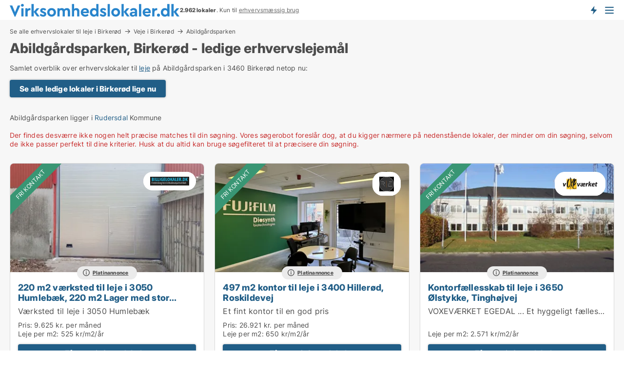

--- FILE ---
content_type: text/html; charset=utf-8
request_url: https://www.virksomhedslokaler.dk/erhvervslejemaal/birkeroed/vej/abildgaardsparken
body_size: 9832
content:
<!doctype html>
<html lang="da" prefix="og:http://ogp.me/ns#">
<head>
    
<meta charset="UTF-8" />

    <title>Erhvervslokaler til leje på Abildgårdsparken i 3460 Birkerød</title>
        <meta name="description" content="Abildgårdsparken - kontor, butik, lager, klinik, værksted mv til leje på Abildgårdsparken i 3460 Birkerød" />
        <meta property="fb:app_id" content="1651336384902009" />
        <meta property="og:type" content="website" />
        <meta property="og:image" content="https://www.virksomhedslokaler.dk/media/lvdbre4f/microsoftteams-image.png" />
        <meta property="og:image:secure_url" content="https://www.virksomhedslokaler.dk/media/lvdbre4f/microsoftteams-image.png" />
        <meta property="og:image:alt" content="https://www.virksomhedslokaler.dk/media/lvdbre4f/microsoftteams-image.png" />
        <meta property="og:image:width" content="640" />
        <meta property="og:image:height" content="480" />
        <meta property="og:url" content="https://www.virksomhedslokaler.dk/erhvervslejemaal/birkeroed/vej/abildgaardsparken" />
        <meta property="og:title" content="Erhvervslokaler til leje på Abildgårdsparken i 3460 Birkerød" />
        <meta property="og:description" content="Abildgårdsparken - kontor, butik, lager, klinik, værksted mv til leje på Abildgårdsparken i 3460 Birkerød" />


<link rel="canonical" href="https://www.virksomhedslokaler.dk/erhvervslejemaal/birkeroed/vej/abildgaardsparken" />

    <meta name="viewport" content="width=device-width, initial-scale=1, maximum-scale=1" />
    <link rel="shortcut icon" href="/images/favicons/favicon-v.svg" type="image/svg+xml" />

    <link rel="stylesheet" type="text/css" href="/css/Fonts.css?v=l5amzXL23WsuXcoOJpQ2lKe_ukE" />


<link rel="stylesheet" href="/bundles/css/styles.css?v=mW3Y_gXp7726d13sjb_A3ebS2hc" />
<link rel="stylesheet" href="/bundles/css/ie.css?v=eF1J9FJDcBT87G3Du73rGx8U7ws" />

    <link rel="stylesheet" type="text/css" href="/css/Print.css?v=5Dp4GpRlusuVRwtK5iQofvCXFe0" media="print" />
<script>
    window.dataLayer = window.dataLayer || [];
    function gtag() { dataLayer.push(arguments); }
    gtag('consent', 'default', {
        'ad_user_data': 'denied',
        'ad_personalization': 'denied',
        'ad_storage': 'denied',
        'analytics_storage': 'denied'
    });
    gtag('js', new Date());
    gtag('config', 'G-7T8QJMMX4Z');
</script>


</head>
<body class="new-popup-layout">
    
    

<header id="header">
    <section>
<a href="https://www.virksomhedslokaler.dk/" class="logo">
                    <img alt="Ledige erhvervslejemål - find dem på Virksomhedslokaler.dk" title="Ledige erhvervslejemål - find dem på Virksomhedslokaler.dk" src="/media/1002/virksomhedslokaler_logo_349x27.svg"  />
                    
                </a>            <div class="post-logo">
                    <ul class="info" id="presentation_info" data-separator="." data-animate="false">
                        <li><span class="show-desktop"><b>2.962</b> lokaler lige nu på <a class="tos-info" href="javascript:void(0)" popup-content-id="6177" data-anchor="tos_mails" style="text-decoration:underline;"><strong>Danmarks store portal for erhvervsudlejning</strong></a></span><span class="show-mobile"><b>2.962 lokaler</b>. Kun til <a class="tos-info" href="javascript:void(0)" popup-content-id="6177" data-anchor="tos_mails" style="text-decoration:underline;">erhvervsmæssig brug</a></span></li>
                    </ul>


            </div>
            <div class="logo-btns">
                <a id="special_product_button" class="special-product-button" onclick="ShowPreAuthPopup('HeaderSpecialButton', 'Popup_FrequencyUserCreation', '', false, '', '');">Få besked om nye lokaler!</a>

                <div class="notification-buttons show-mobile">
                    
<a data-action="user-notifications" data-api="UserNotificationPopup" data-type="Default" class="notification-counter" style="display:none;"
   data-text="Nye lokaler" data-empty-text="Lokaler der passer til din agent">
    <label data-action="label"></label>
    <span class="counter" data-action="counter"></span>
</a>
                </div>


                    <a class="show-menu-button" onclick="ToggleMenu();"></a>
            </div>
        <div id="slide_nav" class="mobile-navi"></div>
    </section>
        <nav>
                <div  data-single-line="">
                    <aside>
<span><a class="show-desktop regular with-nested" onmouseover="this.prevFontColor=this.style.color;this.style.color='#f5870b'" onmouseout="this.style.color=this.prevFontColor" href="https://www.virksomhedslokaler.dk/om-virksomhedslokalerdk">Om Virksomhedslokaler.dk</a><ul class="nested-links"><li><a class="regular" href="https://www.virksomhedslokaler.dk/kontakt">Kontakt os</a></li><li><a class="regular" href="https://www.virksomhedslokaler.dk/medieomtale">Medieomtale</a></li></ul></span><span><a class="bold with-nested" onmouseover="this.prevFontColor=this.style.color;this.style.color='#f5870b'" onmouseout="this.style.color=this.prevFontColor" href="/erhvervslejemaal">Find erhvervslejemål</a><ul class="nested-links"><li><a class="regular" href="https://www.virksomhedslokaler.dk/leje/butikslokaler">Butik til leje</a></li><li><a class="regular" href="https://www.virksomhedslokaler.dk/leje/kontorlokaler">Kontor til leje</a></li><li><a class="regular" href="https://www.virksomhedslokaler.dk/leje/lagerlokaler">Lager til leje</a></li><li><a class="regular" href="https://www.virksomhedslokaler.dk/leje/kontorhoteller">Kontorhotel</a></li><li><a class="regular" href="https://www.virksomhedslokaler.dk/leje/kontorfaellesskaber">Kontorfællesskab</a></li><li><a class="regular" href="https://www.virksomhedslokaler.dk/leje/kliniklokaler">Klinik til leje</a></li><li><a class="regular" href="https://www.virksomhedslokaler.dk/leje/vaerkstedslokaler">Værksted til leje</a></li><li><a class="regular" href="https://www.virksomhedslokaler.dk/leje/restaurantlokaler">Restaurant til leje</a></li><li><a class="regular" href="https://www.virksomhedslokaler.dk/leje/showrooms">Showroom</a></li></ul></span><span><a class="bold with-nested" onmouseover="this.prevFontColor=this.style.color;this.style.color='#f5870b'" onmouseout="this.style.color=this.prevFontColor" href="/erhvervsmaegler">Find lejer</a><ul class="nested-links"><li><a class="regular" href="https://www.virksomhedslokaler.dk/erhvervsmaegler/kontorlokaler">Udlejning af kontor</a></li><li><a class="regular" href="https://www.virksomhedslokaler.dk/erhvervsmaegler/butikslokaler">Udlejning af butik</a></li><li><a class="regular" href="https://www.virksomhedslokaler.dk/erhvervsmaegler/lagerlokaler">Udlejning af lager</a></li><li><a class="regular" href="https://www.virksomhedslokaler.dk/erhvervsmaegler/butikslokaler">Udlejning af klinik</a></li><li><a class="regular" href="https://www.virksomhedslokaler.dk/erhvervsmaegler/showrooms">Udlejning af showroom</a></li><li><a class="regular" href="https://www.virksomhedslokaler.dk/erhvervsmaegler/restaurantlokaler">Udlejning af restaurant</a></li><li><a class="regular" href="https://www.virksomhedslokaler.dk/erhvervsmaegler/vaerkstedslokaler">Udlejning af værksted</a></li></ul></span><span><a class="regular with-nested" onmouseover="this.prevFontColor=this.style.color;this.style.color='#f5870b'" onmouseout="this.style.color=this.prevFontColor" href="https://www.virksomhedslokaler.dk/viden-om">Viden om</a><ul class="nested-links"><li><a class="regular" href="https://www.virksomhedslokaler.dk/erhvervslokaler-spoergsmaal-svar">Spørgsmål og svar om erhvervslokaler</a></li><li><a class="regular" href="https://www.virksomhedslokaler.dk/blogs">Blog</a></li><li><a class="regular" href="https://www.virksomhedslokaler.dk/nyheder">Nyheder</a></li><li><a class="regular" href="https://www.virksomhedslokaler.dk/ejendomsleksikon">Ejendomsleksikon</a></li></ul></span><span><a class="bold with-nested" onmouseover="this.prevFontColor=this.style.color;this.style.color='#f5870b'" onmouseout="this.style.color=this.prevFontColor" href="https://www.virksomhedslokaler.dk/ejendoms-statistik">Data om erhvervslejemål</a><ul class="nested-links"><li><a class="regular" href="https://www.virksomhedslokaler.dk/ejendoms-statistik/lokaler-udvikling">Udviklingen i udbudte lokaler</a></li><li><a class="regular" href="https://www.virksomhedslokaler.dk/ejendoms-statistik/nye-lokaler-udvikling">Udviklingen i nye udbudte lokaler</a></li><li><a class="regular" href="https://www.virksomhedslokaler.dk/ejendoms-statistik/udlejede-lokaler-udvikling">Udviklingen i udlejede lokaler</a></li></ul></span>                        
                    </aside>
                    <aside>
<a class="show-desktop regular" onmouseover="this.prevFontColor=this.style.color;this.style.color='#f5870b'" onmouseout="this.style.color=this.prevFontColor" href="https://www.virksomhedslokaler.dk/create-user-profile">Opret</a><a class="show-mobile bold" onmouseover="this.prevFontColor=this.style.color;this.style.color='#f5870b'" onmouseout="this.style.color=this.prevFontColor" href="https://www.virksomhedslokaler.dk/create-user-profile">Sign up</a><a class="button orange regular plus" onmouseover="this.prevFontColor=this.style.color;this.style.color='#f5870b'" onmouseout="this.style.color=this.prevFontColor" href="https://www.virksomhedslokaler.dk/opret-lokaleannonce">Opret annonce</a>                                <a class="login show-desktop" href="javascript:ShowLoginPopup()">Log ind</a>
                    </aside>
                </div>
        </nav>
    
</header>


    <main id="layout" class="">
        <div id="container">
            <div id="mainContent">
                
<div class="breadcrumb head"><a href="/erhvervslejemaal/birkeroed" onclick="ClearSearch()" oncontextmenu="ClearSearch()">Se alle erhvervslokaler til leje i Birkerød</a><a href="/erhvervslejemaal/birkeroed/veje" onclick="ClearSearch()" oncontextmenu="ClearSearch()">Veje i Birkerød</a><a href="/erhvervslejemaal/birkeroed/vej/abildgaardsparken" onclick="ClearSearch()" oncontextmenu="ClearSearch()">Abildgårdsparken</a></div><script type="application/ld+json">
    {
      "@context": "https://schema.org",
      "@type": "BreadcrumbList",
      "itemListElement": [{
        "@type": "ListItem",
        "position": 1,
        "name": "Se alle erhvervslokaler til leje i Birkerød",
        "item": "https://www.virksomhedslokaler.dk/erhvervslejemaal/birkeroed"
      },{
        "@type": "ListItem",
        "position": 2,
        "name": "Veje i Birkerød",
        "item": "https://www.virksomhedslokaler.dk/erhvervslejemaal/birkeroed/veje"
      },{
        "@type": "ListItem",
        "position": 3,
        "name": "Abildgårdsparken",
        "item": "https://www.virksomhedslokaler.dk/erhvervslejemaal/birkeroed/vej/abildgaardsparken"
      }]
    }
    </script>

                <div class="content page-content" id="page_data">
                    
                    





<div class="content-page">
    <h1 data-page-title="1" data-single-line="False">Abildgårdsparken, Birkerød - ledige erhvervslejemål</h1>
    <div data-page-content="1" class="text-section"><p>Samlet overblik over erhvervslokaler til <a href="/ejendomsleksikon/leje" class="perm-link">leje</a> på Abildgårdsparken i 3460 Birkerød netop nu:</p><p><a class="button " href="/erhvervslejemaal/birkeroed" target="_top">Se alle ledige lokaler i Birkerød lige nu</a></p></div>
</div>
<br />


Abildgårdsparken ligger i <a href="/kommuner/rudersdal">Rudersdal</a> Kommune    <br />
    <br />




<style type="text/css">
    .image-watermark.--missing > span {
    font-weight: bold !important;
color:rgba(208, 230, 247,1) !important;
}
@media only screen and (max-width: 999px) {
    .image-watermark.--missing > span {
        font-weight: bold !important;
color:rgba(208, 230, 247,1) !important;
    }
}
    .image-watermark.--street > span {
    font-weight: bold !important;
color:rgba(208, 230, 247,1) !important;
}
@media only screen and (max-width: 999px) {
    .image-watermark.--street > span {
        font-weight: bold !important;
color:rgba(208, 230, 247,1) !important;
    }
}
</style>


    <script>
        var AdsList_CustomRoutes = {
        listMode: 'RoadDetails',
        tableHeader: '',
        isMapRendered: false,
        isMapShown: false,
        pageIndex: null
        }
    </script>
        <div id="ads_list" class="ads-list-wrapper regular-list grid">





            
            <div class="no-results">Der findes desværre ikke nogen helt præcise matches til din søgning. Vores søgerobot foreslår dog, at du kigger nærmere på nedenstående lokaler, der minder om din søgning, selvom de ikke passer perfekt til dine kriterier. Husk at du altid kan bruge søgefilteret til at præcisere din søgning.</div>
            <div id="scroll_target"></div>
                <ul class="table-ads col-3">

                        <li class="hightlighted">
                            <div  onclick="Redirect('/vaerkstedslokaler/humlebaek/275191-220-m2-lager-med-stor-elektrisk-port-ledig-pr-1-april-2026', false)">
                                    <h4 class="line-clamp line-2">
                                        <a href="/vaerkstedslokaler/humlebaek/275191-220-m2-lager-med-stor-elektrisk-port-ledig-pr-1-april-2026" target="_self" title="220 m2 værksted til leje i 3050 Humlebæk, 220 m2 Lager med stor elektrisk port. Ledig pr. 1 april 2026">220 m2 værksted til leje i 3050 Humlebæk, 220 m2 Lager med stor elektrisk port. Ledig pr. 1 april 2026</a>
                                    </h4>

                                    <div class="image">
                                            <a onclick="Redirect(&#x27;/vaerkstedslokaler/humlebaek/275191-220-m2-lager-med-stor-elektrisk-port-ledig-pr-1-april-2026&#x27;, false)" data-no-propagation>
        <div class="main-img">
            <img src="https://cdkimages.rentbuyestate.com/photo/AdvertisementList/2670320.jpg?t=639040692061700000" alt="Værksted til leje i 3050 Humlebæk" title="Værksted til leje i 3050 Humlebæk" loading="lazy" />
                <div class="logo-img">
                    <img src="/ContactInfoLogosFolder/176642.png?v=638992411626862932" alt="Værksted til leje i 3050 Humlebæk" title="Værksted til leje i 3050 Humlebæk" loading="lazy" />
                </div>
            
        </div>
                                            </a>
                                            <span class="logo-img">
                                                <img src="/ContactInfoLogosFolder/176642.png?v=638992411626862932" title="Fredensborg Korn og Maskinanpartsselskab" alt="Fredensborg Korn og Maskinanpartsselskab" loading="lazy" />
                                            </span>

                                            <div class="vip-label" data-no-propagation>
                                                <span>
<a class="vip-icon" href="javascript:void(0)" popup-content-id="9020">Platinannonce</a>                                                </span>
                                            </div>
                                    </div>




<div class="wrap">




                                    <div class="text-data" >
                                            <a href="/vaerkstedslokaler/humlebaek/275191-220-m2-lager-med-stor-elektrisk-port-ledig-pr-1-april-2026" data-no-propagation target="_self" title="Værksted til leje i 3050 Humlebæk">Værksted til leje i 3050 Humlebæk</a>
                                    </div>

<span class="vip-corner">Fri kontakt</span>                                        <div class="bottom"> 
                                            <div class="list-facts">
                                                <ul>
                                                        <li>
                                                            <label>Pris: </label>
        <span>9.625 kr. per måned
</span>
                                                        </li>
                                                        <li>
                                                            <label>Leje per m2:</label>
        <span>525 kr/m2/år
</span>
                                                        </li>
                                                </ul>
                                            </div>
                                        </div>
                                            <div class="footer" data-footer="275191">
                                                    <a class="button medium full-width show-desktop" data-buy-ad-button="275191" onclick="ProcessAdRequest(275191)" data-no-propagation>Få mere info om lokalet</a>
                                                        <a class="button full-width show-mobile" data-buy-ad-button="275191" onclick="ProcessAdRequest(275191)" data-no-propagation>Få mere info om lokalet</a>
                                            </div>

</div>                            </div>
                        </li>                    
                        <li class="hightlighted">
                            <div  onclick="Redirect('/kontorlokaler/hilleroed/275161-roskildevej', false)">
                                    <h4 class="line-clamp line-2">
                                        <a href="/kontorlokaler/hilleroed/275161-roskildevej" target="_self" title="497 m2 kontor til leje i 3400 Hillerød, Roskildevej">497 m2 kontor til leje i 3400 Hillerød, Roskildevej</a>
                                    </h4>

                                    <div class="image">
                                            <a onclick="Redirect(&#x27;/kontorlokaler/hilleroed/275161-roskildevej&#x27;, false)" data-no-propagation>
        <div class="main-img">
            <img src="https://cdkimages.rentbuyestate.com/photo/AdvertisementList/2668985.jpg?t=639038193913930000" alt="Et fint kontor til en god pris" title="Et fint kontor til en god pris" loading="lazy" />
                <div class="logo-img">
                    <img src="/ContactInfoLogosFolder/196799.png?v=639032148402895677" alt="Et fint kontor til en god pris" title="Et fint kontor til en god pris" loading="lazy" />
                </div>
            
        </div>
                                            </a>
                                            <span class="logo-img">
                                                <img src="/ContactInfoLogosFolder/196799.png?v=639032148402895677" title="Rent Estate A/S" alt="Rent Estate A/S" loading="lazy" />
                                            </span>

                                            <div class="vip-label" data-no-propagation>
                                                <span>
<a class="vip-icon" href="javascript:void(0)" popup-content-id="9020">Platinannonce</a>                                                </span>
                                            </div>
                                    </div>




<div class="wrap">




                                    <div class="text-data" >
                                            <a href="/kontorlokaler/hilleroed/275161-roskildevej" data-no-propagation target="_self" title="Et fint kontor til en god pris">Et fint kontor til en god pris</a>
                                    </div>

<span class="vip-corner">Fri kontakt</span>                                        <div class="bottom"> 
                                            <div class="list-facts">
                                                <ul>
                                                        <li>
                                                            <label>Pris: </label>
        <span>26.921 kr. per måned
</span>
                                                        </li>
                                                        <li>
                                                            <label>Leje per m2:</label>
        <span>650 kr/m2/år
</span>
                                                        </li>
                                                </ul>
                                            </div>
                                        </div>
                                            <div class="footer" data-footer="275161">
                                                    <a class="button medium full-width show-desktop" data-buy-ad-button="275161" onclick="ProcessAdRequest(275161)" data-no-propagation>Få mere info om lokalet</a>
                                                        <a class="button full-width show-mobile" data-buy-ad-button="275161" onclick="ProcessAdRequest(275161)" data-no-propagation>Få mere info om lokalet</a>
                                            </div>

</div>                            </div>
                        </li>                    
                        <li class="hightlighted">
                            <div  onclick="Redirect('/kontorfaellesskaber/oelstykke/146081-tinghoejvej', false)">
                                    <h4 class="line-clamp line-2">
                                        <a href="/kontorfaellesskaber/oelstykke/146081-tinghoejvej" target="_self" title="Kontorfællesskab til leje i 3650 Ølstykke, Tinghøjvej">Kontorfællesskab til leje i 3650 Ølstykke, Tinghøjvej</a>
                                    </h4>

                                    <div class="image">
                                            <a onclick="Redirect(&#x27;/kontorfaellesskaber/oelstykke/146081-tinghoejvej&#x27;, false)" data-no-propagation>
        <div class="main-img">
            <img src="https://cdkimages.rentbuyestate.com/photo/AdvertisementList/149842.jpg?t=637776140778070000" alt="VOXEVÆRKET EGEDAL ... Et hyggeligt fællesskab" title="VOXEVÆRKET EGEDAL ... Et hyggeligt fællesskab" loading="lazy" />
                <div class="logo-img">
                    <img src="/ContactInfoLogosFolder/172800.png?v=638222453735042742" alt="VOXEVÆRKET EGEDAL ... Et hyggeligt fællesskab" title="VOXEVÆRKET EGEDAL ... Et hyggeligt fællesskab" loading="lazy" />
                </div>
            
        </div>
                                            </a>
                                            <span class="logo-img">
                                                <img src="/ContactInfoLogosFolder/172800.png?v=638222453735042742" title="Voxeværket ApS" alt="Voxeværket ApS" loading="lazy" />
                                            </span>

                                            <div class="vip-label" data-no-propagation>
                                                <span>
<a class="vip-icon" href="javascript:void(0)" popup-content-id="9020">Platinannonce</a>                                                </span>
                                            </div>
                                    </div>




<div class="wrap">




                                    <div class="text-data" >
                                            <a href="/kontorfaellesskaber/oelstykke/146081-tinghoejvej" data-no-propagation target="_self" title="VOXEVÆRKET EGEDAL ... Et hyggeligt fællesskab">VOXEVÆRKET EGEDAL ... Et hyggeligt fællesskab</a>
                                    </div>

<span class="vip-corner">Fri kontakt</span>                                        <div class="bottom"> 
                                            <div class="list-facts">
                                                <ul>
                                                        <li>
                                                            <label>Leje per m2:</label>
        <span>2.571 kr/m2/år
</span>
                                                        </li>
                                                </ul>
                                            </div>
                                        </div>
                                            <div class="footer" data-footer="146081">
                                                    <a class="button medium full-width show-desktop" data-buy-ad-button="146081" onclick="ProcessAdRequest(146081)" data-no-propagation>Få mere info om lokalet</a>
                                                        <a class="button full-width show-mobile" data-buy-ad-button="146081" onclick="ProcessAdRequest(146081)" data-no-propagation>Få mere info om lokalet</a>
                                            </div>

</div>                            </div>
                        </li>                    
                        <li class="hightlighted">
                            <div  onclick="Redirect('/kontorlokaler/oelstykke/189562-tinghoejvej', false)">
                                    <h4 class="line-clamp line-2">
                                        <a href="/kontorlokaler/oelstykke/189562-tinghoejvej" target="_self" title="14 - 1300 m2 kontor til leje i 3650 Ølstykke, Tinghøjvej">14 - 1300 m2 kontor til leje i 3650 Ølstykke, Tinghøjvej</a>
                                    </h4>

                                    <div class="image">
                                            <a onclick="Redirect(&#x27;/kontorlokaler/oelstykke/189562-tinghoejvej&#x27;, false)" data-no-propagation>
        <div class="main-img">
            <img src="https://cdkimages.rentbuyestate.com/photo/AdvertisementList/2145805.jpg?t=638064385389600000" alt="VOXEVÆRKET EGEDAL ... Et hyggeligt fællesskab" title="VOXEVÆRKET EGEDAL ... Et hyggeligt fællesskab" loading="lazy" />
                <div class="logo-img">
                    <img src="/ContactInfoLogosFolder/172800.png?v=638222453735042742" alt="VOXEVÆRKET EGEDAL ... Et hyggeligt fællesskab" title="VOXEVÆRKET EGEDAL ... Et hyggeligt fællesskab" loading="lazy" />
                </div>
            
        </div>
                                            </a>
                                            <span class="logo-img">
                                                <img src="/ContactInfoLogosFolder/172800.png?v=638222453735042742" title="Voxeværket ApS" alt="Voxeværket ApS" loading="lazy" />
                                            </span>

                                            <div class="vip-label" data-no-propagation>
                                                <span>
<a class="vip-icon" href="javascript:void(0)" popup-content-id="9020">Platinannonce</a>                                                </span>
                                            </div>
                                    </div>




<div class="wrap">




                                    <div class="text-data" >
                                            <a href="/kontorlokaler/oelstykke/189562-tinghoejvej" data-no-propagation target="_self" title="VOXEVÆRKET EGEDAL ... Et hyggeligt fællesskab">VOXEVÆRKET EGEDAL ... Et hyggeligt fællesskab</a>
                                    </div>

<span class="vip-corner">Fri kontakt</span>                                        <div class="bottom"> 
                                            <div class="list-facts">
                                                <ul>
                                                        <li>
                                                            <label>Leje per m2:</label>
        <span>27 kr/m2/år
</span>
                                                        </li>
                                                </ul>
                                            </div>
                                        </div>
                                            <div class="footer" data-footer="189562">
                                                    <a class="button medium full-width show-desktop" data-buy-ad-button="189562" onclick="ProcessAdRequest(189562)" data-no-propagation>Få mere info om lokalet</a>
                                                        <a class="button full-width show-mobile" data-buy-ad-button="189562" onclick="ProcessAdRequest(189562)" data-no-propagation>Få mere info om lokalet</a>
                                            </div>

</div>                            </div>
                        </li>                    
                        <li class="hightlighted">
                            <div  onclick="Redirect('/kontorlokaler/hoersholm/268248-sandbjergvej', false)">
                                    <h4 class="line-clamp line-2">
                                        <a href="/kontorlokaler/hoersholm/268248-sandbjergvej" target="_self" title="297 m2 kontor til leje i 2970 Hørsholm, Sandbjergvej">297 m2 kontor til leje i 2970 Hørsholm, Sandbjergvej</a>
                                    </h4>

                                    <div class="image">
                                            <a onclick="Redirect(&#x27;/kontorlokaler/hoersholm/268248-sandbjergvej&#x27;, false)" data-no-propagation>
        <div class="main-img">
            <img src="https://cdkimages.rentbuyestate.com/photo/AdvertisementList/2601379.jpg?t=638950046840530000" alt="Kontorfællesskab – effektivt og hyggeligt" title="Kontorfællesskab – effektivt og hyggeligt" loading="lazy" />
                <div class="logo-img">
                    <img src="/ContactInfoLogosFolder/172777.png?v=639029464190216936" alt="Kontorfællesskab – effektivt og hyggeligt" title="Kontorfællesskab – effektivt og hyggeligt" loading="lazy" />
                </div>
            
        </div>
                                            </a>
                                            <span class="logo-img">
                                                <img src="/ContactInfoLogosFolder/172777.png?v=639029464190216936" title="Hovedstadens Ejendomsadministration" alt="Hovedstadens Ejendomsadministration" loading="lazy" />
                                            </span>

                                            <div class="vip-label" data-no-propagation>
                                                <span>
<a class="vip-icon" href="javascript:void(0)" popup-content-id="9020">Platinannonce</a>                                                </span>
                                            </div>
                                    </div>




<div class="wrap">




                                    <div class="text-data" >
                                            <a href="/kontorlokaler/hoersholm/268248-sandbjergvej" data-no-propagation target="_self" title="Kontorfællesskab – effektivt og hyggeligt">Kontorfællesskab – effektivt og hyggeligt</a>
                                    </div>

<span class="vip-corner">Fri kontakt</span>                                        <div class="bottom"> 
                                            <div class="list-facts">
                                                <ul>
                                                        <li>
                                                            <label>Leje per m2:</label>
        <span>1.688 kr/m2/år
</span>
                                                        </li>
                                                </ul>
                                            </div>
                                        </div>
                                            <div class="footer" data-footer="268248">
                                                    <a class="button medium full-width show-desktop" data-buy-ad-button="268248" onclick="ProcessAdRequest(268248)" data-no-propagation>Få mere info om lokalet</a>
                                                        <a class="button full-width show-mobile" data-buy-ad-button="268248" onclick="ProcessAdRequest(268248)" data-no-propagation>Få mere info om lokalet</a>
                                            </div>

</div>                            </div>
                        </li>                    
                        <li class="hightlighted">
                            <div  onclick="Redirect('/lagerlokaler/hilleroed/190719-roskildevej', false)">
                                    <h4 class="line-clamp line-2">
                                        <a href="/lagerlokaler/hilleroed/190719-roskildevej" target="_self" title="58 m2 lager til leje i 3400 Hillerød, Roskildevej">58 m2 lager til leje i 3400 Hillerød, Roskildevej</a>
                                    </h4>

                                    <div class="image">
                                            <a onclick="Redirect(&#x27;/lagerlokaler/hilleroed/190719-roskildevej&#x27;, false)" data-no-propagation>
        <div class="main-img">
            <img src="https://cdkimages.rentbuyestate.com/photo/AdvertisementList/2513449.jpg?t=638846330781830000" alt="BUCH STORAGE – billige lagerlokaler på fair betingelser" title="BUCH STORAGE – billige lagerlokaler på fair betingelser" loading="lazy" />
                <div class="logo-img">
                    <img src="/ContactInfoLogosFolder/196799.png?v=639032148402895677" alt="BUCH STORAGE – billige lagerlokaler på fair betingelser" title="BUCH STORAGE – billige lagerlokaler på fair betingelser" loading="lazy" />
                </div>
            
        </div>
                                            </a>
                                            <span class="logo-img">
                                                <img src="/ContactInfoLogosFolder/196799.png?v=639032148402895677" title="Rent Estate A/S" alt="Rent Estate A/S" loading="lazy" />
                                            </span>

                                            <div class="vip-label" data-no-propagation>
                                                <span>
<a class="vip-icon" href="javascript:void(0)" popup-content-id="9020">Platinannonce</a>                                                </span>
                                            </div>
                                    </div>




<div class="wrap">




                                    <div class="text-data" >
                                            <a href="/lagerlokaler/hilleroed/190719-roskildevej" data-no-propagation target="_self" title="BUCH STORAGE – billige lagerlokaler på fair betingelser">BUCH STORAGE – billige lagerlokaler på fair betingelser</a>
                                    </div>

<span class="vip-corner">Fri kontakt</span>                                        <div class="bottom"> 
                                            <div class="list-facts">
                                                <ul>
                                                        <li>
                                                            <label>Pris: </label>
        <span>2.819 kr. per måned
</span>
                                                        </li>
                                                        <li>
                                                            <label>Leje per m2:</label>
        <span>583 kr/m2/år
</span>
                                                        </li>
                                                </ul>
                                            </div>
                                        </div>
                                            <div class="footer" data-footer="190719">
                                                    <a class="button medium full-width show-desktop" data-buy-ad-button="190719" onclick="ProcessAdRequest(190719)" data-no-propagation>Få mere info om lokalet</a>
                                                        <a class="button full-width show-mobile" data-buy-ad-button="190719" onclick="ProcessAdRequest(190719)" data-no-propagation>Få mere info om lokalet</a>
                                            </div>

</div>                            </div>
                        </li>                    
                        <li class="hightlighted">
                            <div  onclick="Redirect('/kontorlokaler/hilleroed/227136-roskildevej', false)">
                                    <h4 class="line-clamp line-2">
                                        <a href="/kontorlokaler/hilleroed/227136-roskildevej" target="_self" title="497 - 1981 m2 kontor til leje i 3400 Hillerød, Roskildevej">497 - 1981 m2 kontor til leje i 3400 Hillerød, Roskildevej</a>
                                    </h4>

                                    <div class="image">
                                            <a onclick="Redirect(&#x27;/kontorlokaler/hilleroed/227136-roskildevej&#x27;, false)" data-no-propagation>
        <div class="main-img">
            <img src="https://cdkimages.rentbuyestate.com/photo/AdvertisementList/2547624.jpg?t=638887964809170000" alt="Attraktive lyse kontorfaciliteter på eftertragtet placering i Hillerød" title="Attraktive lyse kontorfaciliteter på eftertragtet placering i Hillerød" loading="lazy" />
                <div class="logo-img">
                    <img src="/ContactInfoLogosFolder/196799.png?v=639032148402895677" alt="Attraktive lyse kontorfaciliteter på eftertragtet placering i Hillerød" title="Attraktive lyse kontorfaciliteter på eftertragtet placering i Hillerød" loading="lazy" />
                </div>
            
        </div>
                                            </a>
                                            <span class="logo-img">
                                                <img src="/ContactInfoLogosFolder/196799.png?v=639032148402895677" title="Rent Estate A/S" alt="Rent Estate A/S" loading="lazy" />
                                            </span>

                                            <div class="vip-label" data-no-propagation>
                                                <span>
<a class="vip-icon" href="javascript:void(0)" popup-content-id="9020">Platinannonce</a>                                                </span>
                                            </div>
                                    </div>




<div class="wrap">




                                    <div class="text-data" >
                                            <a href="/kontorlokaler/hilleroed/227136-roskildevej" data-no-propagation target="_self" title="Attraktive lyse kontorfaciliteter på eftertragtet placering i Hillerød">Attraktive lyse kontorfaciliteter på eftertragtet placering i Hillerød</a>
                                    </div>

<span class="vip-corner">Fri kontakt</span>                                        <div class="bottom"> 
                                            <div class="list-facts">
                                                <ul>
                                                        <li>
                                                            <label>Leje per m2:</label>
        <span>857 kr/m2/år
</span>
                                                        </li>
                                                </ul>
                                            </div>
                                        </div>
                                            <div class="footer" data-footer="227136">
                                                    <a class="button medium full-width show-desktop" data-buy-ad-button="227136" onclick="ProcessAdRequest(227136)" data-no-propagation>Få mere info om lokalet</a>
                                                        <a class="button full-width show-mobile" data-buy-ad-button="227136" onclick="ProcessAdRequest(227136)" data-no-propagation>Få mere info om lokalet</a>
                                            </div>

</div>                            </div>
                        </li>                    
                        <li class="hightlighted">
                            <div  onclick="Redirect('/kontorlokaler/hilleroed/231581-roskildevej', false)">
                                    <h4 class="line-clamp line-2">
                                        <a href="/kontorlokaler/hilleroed/231581-roskildevej" target="_self" title="349 m2 kontor til leje i 3400 Hillerød, Roskildevej">349 m2 kontor til leje i 3400 Hillerød, Roskildevej</a>
                                    </h4>

                                    <div class="image">
                                            <a onclick="Redirect(&#x27;/kontorlokaler/hilleroed/231581-roskildevej&#x27;, false)" data-no-propagation>
        <div class="main-img">
            <img src="https://cdkimages.rentbuyestate.com/photo/AdvertisementList/2353203.jpg?t=639017373705770000" alt="Pæn og velholdt kontorejendom på eftertragtet placering i Hillerød" title="Pæn og velholdt kontorejendom på eftertragtet placering i Hillerød" loading="lazy" />
                <div class="logo-img">
                    <img src="/ContactInfoLogosFolder/196799.png?v=639032148402895677" alt="Pæn og velholdt kontorejendom på eftertragtet placering i Hillerød" title="Pæn og velholdt kontorejendom på eftertragtet placering i Hillerød" loading="lazy" />
                </div>
            
        </div>
                                            </a>
                                            <span class="logo-img">
                                                <img src="/ContactInfoLogosFolder/196799.png?v=639032148402895677" title="Rent Estate A/S" alt="Rent Estate A/S" loading="lazy" />
                                            </span>

                                            <div class="vip-label" data-no-propagation>
                                                <span>
<a class="vip-icon" href="javascript:void(0)" popup-content-id="9020">Platinannonce</a>                                                </span>
                                            </div>
                                    </div>




<div class="wrap">




                                    <div class="text-data" >
                                            <a href="/kontorlokaler/hilleroed/231581-roskildevej" data-no-propagation target="_self" title="Pæn og velholdt kontorejendom på eftertragtet placering i Hillerød">Pæn og velholdt kontorejendom på eftertragtet placering i Hillerød</a>
                                    </div>

<span class="vip-corner">Fri kontakt</span>                                        <div class="bottom"> 
                                            <div class="list-facts">
                                                <ul>
                                                        <li>
                                                            <label>Pris: </label>
        <span>24.924 kr. per måned
</span>
                                                        </li>
                                                        <li>
                                                            <label>Leje per m2:</label>
        <span>857 kr/m2/år
</span>
                                                        </li>
                                                </ul>
                                            </div>
                                        </div>
                                            <div class="footer" data-footer="231581">
                                                    <a class="button medium full-width show-desktop" data-buy-ad-button="231581" onclick="ProcessAdRequest(231581)" data-no-propagation>Få mere info om lokalet</a>
                                                        <a class="button full-width show-mobile" data-buy-ad-button="231581" onclick="ProcessAdRequest(231581)" data-no-propagation>Få mere info om lokalet</a>
                                            </div>

</div>                            </div>
                        </li>                    
                        <li class="hightlighted">
                            <div  onclick="Redirect('/kontorlokaler/hilleroed/222280-huginsvej', false)">
                                    <h4 class="line-clamp line-2">
                                        <a href="/kontorlokaler/hilleroed/222280-huginsvej" target="_self" title="381 m2 kontor til leje i 3400 Hillerød, Huginsvej">381 m2 kontor til leje i 3400 Hillerød, Huginsvej</a>
                                    </h4>

                                    <div class="image">
                                            <a onclick="Redirect(&#x27;/kontorlokaler/hilleroed/222280-huginsvej&#x27;, false)" data-no-propagation>
        <div class="main-img">
            <img src="https://cdkimages.rentbuyestate.com/photo/AdvertisementList/2512480.jpg?t=638865466475600000" alt="238 m² nyistandsat kontor med tilhørende kælder" title="238 m² nyistandsat kontor med tilhørende kælder" loading="lazy" />
                <div class="logo-img">
                    <img src="/ContactInfoLogosFolder/196799.png?v=639032148402895677" alt="238 m² nyistandsat kontor med tilhørende kælder" title="238 m² nyistandsat kontor med tilhørende kælder" loading="lazy" />
                </div>
            
        </div>
                                            </a>
                                            <span class="logo-img">
                                                <img src="/ContactInfoLogosFolder/196799.png?v=639032148402895677" title="Rent Estate A/S" alt="Rent Estate A/S" loading="lazy" />
                                            </span>

                                            <div class="vip-label" data-no-propagation>
                                                <span>
<a class="vip-icon" href="javascript:void(0)" popup-content-id="9020">Platinannonce</a>                                                </span>
                                            </div>
                                    </div>




<div class="wrap">




                                    <div class="text-data" >
                                            <a href="/kontorlokaler/hilleroed/222280-huginsvej" data-no-propagation target="_self" title="238 m² nyistandsat kontor med tilhørende kælder">238 m² nyistandsat kontor med tilhørende kælder</a>
                                    </div>

<span class="vip-corner">Fri kontakt</span>                                        <div class="bottom"> 
                                            <div class="list-facts">
                                                <ul>
                                                        <li>
                                                            <label>Pris: </label>
        <span>19.209 kr. per måned
</span>
                                                        </li>
                                                        <li>
                                                            <label>Leje per m2:</label>
        <span>605 kr/m2/år
</span>
                                                        </li>
                                                </ul>
                                            </div>
                                        </div>
                                            <div class="footer" data-footer="222280">
                                                    <a class="button medium full-width show-desktop" data-buy-ad-button="222280" onclick="ProcessAdRequest(222280)" data-no-propagation>Få mere info om lokalet</a>
                                                        <a class="button full-width show-mobile" data-buy-ad-button="222280" onclick="ProcessAdRequest(222280)" data-no-propagation>Få mere info om lokalet</a>
                                            </div>

</div>                            </div>
                        </li>                    
                        <li class="hightlighted">
                            <div  onclick="Redirect('/showrooms/hilleroed/271419-roennevangsalle', false)">
                                    <h4 class="line-clamp line-2">
                                        <a href="/showrooms/hilleroed/271419-roennevangsalle" target="_self" title="558 m2 showroom til leje i 3400 Hillerød, Rønnevangsalle">558 m2 showroom til leje i 3400 Hillerød, Rønnevangsalle</a>
                                    </h4>

                                    <div class="image">
                                            <a onclick="Redirect(&#x27;/showrooms/hilleroed/271419-roennevangsalle&#x27;, false)" data-no-propagation>
        <div class="main-img">
            <img src="https://cdkimages.rentbuyestate.com/photo/AdvertisementList/2616249.jpg?t=638965512995930000" alt="Super præsentabelt showroom midt i Hillerøds erhvervskvarter" title="Super præsentabelt showroom midt i Hillerøds erhvervskvarter" loading="lazy" />
                <div class="logo-img">
                    <img src="/ContactInfoLogosFolder/196799.png?v=639032148402895677" alt="Super præsentabelt showroom midt i Hillerøds erhvervskvarter" title="Super præsentabelt showroom midt i Hillerøds erhvervskvarter" loading="lazy" />
                </div>
            
        </div>
                                            </a>
                                            <span class="logo-img">
                                                <img src="/ContactInfoLogosFolder/196799.png?v=639032148402895677" title="Rent Estate A/S" alt="Rent Estate A/S" loading="lazy" />
                                            </span>

                                            <div class="vip-label" data-no-propagation>
                                                <span>
<a class="vip-icon" href="javascript:void(0)" popup-content-id="9020">Platinannonce</a>                                                </span>
                                            </div>
                                    </div>




<div class="wrap">




                                    <div class="text-data" >
                                            <a href="/showrooms/hilleroed/271419-roennevangsalle" data-no-propagation target="_self" title="Super præsentabelt showroom midt i Hillerøds erhvervskvarter">Super præsentabelt showroom midt i Hillerøds erhvervskvarter</a>
                                    </div>

<span class="vip-corner">Fri kontakt</span>                                        <div class="bottom"> 
                                            <div class="list-facts">
                                                <ul>
                                                        <li>
                                                            <label>Pris: </label>
        <span>30.830 kr. per måned
</span>
                                                        </li>
                                                        <li>
                                                            <label>Leje per m2:</label>
        <span>663 kr/m2/år
</span>
                                                        </li>
                                                </ul>
                                            </div>
                                        </div>
                                            <div class="footer" data-footer="271419">
                                                    <a class="button medium full-width show-desktop" data-buy-ad-button="271419" onclick="ProcessAdRequest(271419)" data-no-propagation>Få mere info om lokalet</a>
                                                        <a class="button full-width show-mobile" data-buy-ad-button="271419" onclick="ProcessAdRequest(271419)" data-no-propagation>Få mere info om lokalet</a>
                                            </div>

</div>                            </div>
                        </li>                    
                        <li class="hightlighted">
                            <div  onclick="Redirect('/kontorlokaler/oelstykke/273681-43m2-kontor', false)">
                                    <h4 class="line-clamp line-2">
                                        <a href="/kontorlokaler/oelstykke/273681-43m2-kontor" target="_self" title="Kontor til leje i 3650 Ølstykke, 43m2. Kontor">Kontor til leje i 3650 Ølstykke, 43m2. Kontor</a>
                                    </h4>

                                    <div class="image">
                                            <a onclick="Redirect(&#x27;/kontorlokaler/oelstykke/273681-43m2-kontor&#x27;, false)" data-no-propagation>
        <div class="main-img">
            <img src="https://cdkimages.rentbuyestate.com/photo/AdvertisementList/2648559.jpg?t=639004548286470000" alt="Kontor til leje i 3650 Ølstykke" title="Kontor til leje i 3650 Ølstykke" loading="lazy" />
                <div class="logo-img">
                    <img src="/ContactInfoLogosFolder/176642.png?v=638992411626862932" alt="Kontor til leje i 3650 Ølstykke" title="Kontor til leje i 3650 Ølstykke" loading="lazy" />
                </div>
            
        </div>
                                            </a>
                                            <span class="logo-img">
                                                <img src="/ContactInfoLogosFolder/176642.png?v=638992411626862932" title="Fredensborg Korn og Maskinanpartsselskab" alt="Fredensborg Korn og Maskinanpartsselskab" loading="lazy" />
                                            </span>

                                            <div class="vip-label" data-no-propagation>
                                                <span>
<a class="vip-icon" href="javascript:void(0)" popup-content-id="9020">Platinannonce</a>                                                </span>
                                            </div>
                                    </div>




<div class="wrap">




                                    <div class="text-data" >
                                            <a href="/kontorlokaler/oelstykke/273681-43m2-kontor" data-no-propagation target="_self" title="Kontor til leje i 3650 Ølstykke">Kontor til leje i 3650 Ølstykke</a>
                                    </div>

<span class="vip-corner">Fri kontakt</span>                                        <div class="bottom"> 
                                            <div class="list-facts">
                                                <ul>
                                                        <li>
                                                            <label>Pris: </label>
        <span>2.425 kr. per måned
</span>
                                                        </li>
                                                </ul>
                                            </div>
                                        </div>
                                            <div class="footer" data-footer="273681">
                                                    <a class="button medium full-width show-desktop" data-buy-ad-button="273681" onclick="ProcessAdRequest(273681)" data-no-propagation>Få mere info om lokalet</a>
                                                        <a class="button full-width show-mobile" data-buy-ad-button="273681" onclick="ProcessAdRequest(273681)" data-no-propagation>Få mere info om lokalet</a>
                                            </div>

</div>                            </div>
                        </li>                    
                        <li class="hightlighted">
                            <div  onclick="Redirect('/kontorlokaler/oelstykke/273385-56-m2-opvarmet-kontor-lager-eller-produktion', false)">
                                    <h4 class="line-clamp line-2">
                                        <a href="/kontorlokaler/oelstykke/273385-56-m2-opvarmet-kontor-lager-eller-produktion" target="_self" title="56 m2 kontor til leje i 3650 Ølstykke, 56 m2 opvarmet Kontor Lager eller produktion">56 m2 kontor til leje i 3650 Ølstykke, 56 m2 opvarmet Kontor Lager eller produktion</a>
                                    </h4>

                                    <div class="image">
                                            <a onclick="Redirect(&#x27;/kontorlokaler/oelstykke/273385-56-m2-opvarmet-kontor-lager-eller-produktion&#x27;, false)" data-no-propagation>
        <div class="main-img">
            <img src="https://cdkimages.rentbuyestate.com/photo/AdvertisementList/2643706.jpg?t=638998429457830000" alt="Kontor til leje i 3650 Ølstykke" title="Kontor til leje i 3650 Ølstykke" loading="lazy" />
                <div class="logo-img">
                    <img src="/ContactInfoLogosFolder/176642.png?v=638992411626862932" alt="Kontor til leje i 3650 Ølstykke" title="Kontor til leje i 3650 Ølstykke" loading="lazy" />
                </div>
            
        </div>
                                            </a>
                                            <span class="logo-img">
                                                <img src="/ContactInfoLogosFolder/176642.png?v=638992411626862932" title="Fredensborg Korn og Maskinanpartsselskab" alt="Fredensborg Korn og Maskinanpartsselskab" loading="lazy" />
                                            </span>

                                            <div class="vip-label" data-no-propagation>
                                                <span>
<a class="vip-icon" href="javascript:void(0)" popup-content-id="9020">Platinannonce</a>                                                </span>
                                            </div>
                                    </div>




<div class="wrap">




                                    <div class="text-data" >
                                            <a href="/kontorlokaler/oelstykke/273385-56-m2-opvarmet-kontor-lager-eller-produktion" data-no-propagation target="_self" title="Kontor til leje i 3650 Ølstykke">Kontor til leje i 3650 Ølstykke</a>
                                    </div>

<span class="vip-corner">Fri kontakt</span>                                        <div class="bottom"> 
                                            <div class="list-facts">
                                                <ul>
                                                        <li>
                                                            <label>Pris: </label>
        <span>3.950 kr. per måned
</span>
                                                        </li>
                                                        <li>
                                                            <label>Leje per m2:</label>
        <span>846 kr/m2/år
</span>
                                                        </li>
                                                </ul>
                                            </div>
                                        </div>
                                            <div class="footer" data-footer="273385">
                                                    <a class="button medium full-width show-desktop" data-buy-ad-button="273385" onclick="ProcessAdRequest(273385)" data-no-propagation>Få mere info om lokalet</a>
                                                        <a class="button full-width show-mobile" data-buy-ad-button="273385" onclick="ProcessAdRequest(273385)" data-no-propagation>Få mere info om lokalet</a>
                                            </div>

</div>                            </div>
                        </li>                    
                        <li class="hightlighted">
                            <div  onclick="Redirect('/lagerlokaler/birkeroed/273367-blokken', false)">
                                    <h4 class="line-clamp line-2">
                                        <a href="/lagerlokaler/birkeroed/273367-blokken" target="_self" title="650 m2 lager til leje i 3460 Birkerød, Blokken">650 m2 lager til leje i 3460 Birkerød, Blokken</a>
                                    </h4>

                                    <div class="image">
                                            <a onclick="Redirect(&#x27;/lagerlokaler/birkeroed/273367-blokken&#x27;, false)" data-no-propagation>
        <div class="main-img">
            <img src="https://cdkimages.rentbuyestate.com/photo/AdvertisementList/2653192.jpg?t=639011259249500000" alt="Godt og regulært lager" title="Godt og regulært lager" loading="lazy" />
                <div class="logo-img">
                    <img src="/ContactInfoLogosFolder/199885.png?v=639040949912400238" alt="Godt og regulært lager" title="Godt og regulært lager" loading="lazy" />
                </div>
            
        </div>
                                            </a>
                                            <span class="logo-img">
                                                <img src="/ContactInfoLogosFolder/199885.png?v=639040949912400238" title="Jansen Ejendomme A/S" alt="Jansen Ejendomme A/S" loading="lazy" />
                                            </span>

                                            <div class="vip-label" data-no-propagation>
                                                <span>
<a class="vip-icon" href="javascript:void(0)" popup-content-id="9020">Platinannonce</a>                                                </span>
                                            </div>
                                    </div>




<div class="wrap">




                                    <div class="text-data" >
                                            <a href="/lagerlokaler/birkeroed/273367-blokken" data-no-propagation target="_self" title="Godt og regulært lager">Godt og regulært lager</a>
                                    </div>

<span class="vip-corner">Fri kontakt</span>                                        <div class="bottom"> 
                                            <div class="list-facts">
                                                <ul>
                                                        <li>
                                                            <label>Pris: </label>
        <span>28.708 kr. per måned
</span>
                                                        </li>
                                                        <li>
                                                            <label>Leje per m2:</label>
        <span>530 kr/m2/år
</span>
                                                        </li>
                                                </ul>
                                            </div>
                                        </div>
                                            <div class="footer" data-footer="273367">
                                                    <a class="button medium full-width show-desktop" data-buy-ad-button="273367" onclick="ProcessAdRequest(273367)" data-no-propagation>Få mere info om lokalet</a>
                                                        <a class="button full-width show-mobile" data-buy-ad-button="273367" onclick="ProcessAdRequest(273367)" data-no-propagation>Få mere info om lokalet</a>
                                            </div>

</div>                            </div>
                        </li>                    
                        <li class="hightlighted">
                            <div  onclick="Redirect('/vaerkstedslokaler/humlebaek/273003-120m2-lagerlokale', false)">
                                    <h4 class="line-clamp line-2">
                                        <a href="/vaerkstedslokaler/humlebaek/273003-120m2-lagerlokale" target="_self" title="Værksted til leje i 3050 Humlebæk, 120m2. Lagerlokale">Værksted til leje i 3050 Humlebæk, 120m2. Lagerlokale</a>
                                    </h4>

                                    <div class="image">
                                            <a onclick="Redirect(&#x27;/vaerkstedslokaler/humlebaek/273003-120m2-lagerlokale&#x27;, false)" data-no-propagation>
        <div class="main-img">
            <img src="https://cdkimages.rentbuyestate.com/photo/AdvertisementList/2646950.jpg?t=639002677226570000" alt="Værksted til leje i 3050 Humlebæk" title="Værksted til leje i 3050 Humlebæk" loading="lazy" />
                <div class="logo-img">
                    <img src="/ContactInfoLogosFolder/176642.png?v=638992411626862932" alt="Værksted til leje i 3050 Humlebæk" title="Værksted til leje i 3050 Humlebæk" loading="lazy" />
                </div>
            
        </div>
                                            </a>
                                            <span class="logo-img">
                                                <img src="/ContactInfoLogosFolder/176642.png?v=638992411626862932" title="Fredensborg Korn og Maskinanpartsselskab" alt="Fredensborg Korn og Maskinanpartsselskab" loading="lazy" />
                                            </span>

                                            <div class="vip-label" data-no-propagation>
                                                <span>
<a class="vip-icon" href="javascript:void(0)" popup-content-id="9020">Platinannonce</a>                                                </span>
                                            </div>
                                    </div>




<div class="wrap">




                                    <div class="text-data" >
                                            <a href="/vaerkstedslokaler/humlebaek/273003-120m2-lagerlokale" data-no-propagation target="_self" title="Værksted til leje i 3050 Humlebæk">Værksted til leje i 3050 Humlebæk</a>
                                    </div>

<span class="vip-corner">Fri kontakt</span>                                        <div class="bottom"> 
                                            <div class="list-facts">
                                                <ul>
                                                        <li>
                                                            <label>Pris: </label>
        <span>6.000 kr. per måned
</span>
                                                        </li>
                                                </ul>
                                            </div>
                                        </div>
                                            <div class="footer" data-footer="273003">
                                                    <a class="button medium full-width show-desktop" data-buy-ad-button="273003" onclick="ProcessAdRequest(273003)" data-no-propagation>Få mere info om lokalet</a>
                                                        <a class="button full-width show-mobile" data-buy-ad-button="273003" onclick="ProcessAdRequest(273003)" data-no-propagation>Få mere info om lokalet</a>
                                            </div>

</div>                            </div>
                        </li>                    
                        <li class="hightlighted">
                            <div  onclick="Redirect('/lagerlokaler/humlebaek/272997-hoersholmvej', false)">
                                    <h4 class="line-clamp line-2">
                                        <a href="/lagerlokaler/humlebaek/272997-hoersholmvej" target="_self" title="900 m2 lager til leje i 3050 Humlebæk, Hørsholmvej">900 m2 lager til leje i 3050 Humlebæk, Hørsholmvej</a>
                                    </h4>

                                    <div class="image">
                                            <a onclick="Redirect(&#x27;/lagerlokaler/humlebaek/272997-hoersholmvej&#x27;, false)" data-no-propagation>
        <div class="main-img">
            <img src="https://cdkimages.rentbuyestate.com/photo/AdvertisementList/2642781.jpg?t=638997563597570000" alt="Lager til leje i 3050 Humlebæk" title="Lager til leje i 3050 Humlebæk" loading="lazy" />
                <div class="logo-img">
                    <img src="/ContactInfoLogosFolder/176642.png?v=638992411626862932" alt="Lager til leje i 3050 Humlebæk" title="Lager til leje i 3050 Humlebæk" loading="lazy" />
                </div>
            
        </div>
                                            </a>
                                            <span class="logo-img">
                                                <img src="/ContactInfoLogosFolder/176642.png?v=638992411626862932" title="Fredensborg Korn og Maskinanpartsselskab" alt="Fredensborg Korn og Maskinanpartsselskab" loading="lazy" />
                                            </span>

                                            <div class="vip-label" data-no-propagation>
                                                <span>
<a class="vip-icon" href="javascript:void(0)" popup-content-id="9020">Platinannonce</a>                                                </span>
                                            </div>
                                    </div>




<div class="wrap">




                                    <div class="text-data" >
                                            <a href="/lagerlokaler/humlebaek/272997-hoersholmvej" data-no-propagation target="_self" title="Lager til leje i 3050 Humlebæk">Lager til leje i 3050 Humlebæk</a>
                                    </div>

<span class="vip-corner">Fri kontakt</span>                                        <div class="bottom"> 
                                            <div class="list-facts">
                                                <ul>
                                                        <li>
                                                            <label>Pris: </label>
        <span>37.400 kr. per måned
</span>
                                                        </li>
                                                        <li>
                                                            <label>Leje per m2:</label>
        <span>498 kr/m2/år
</span>
                                                        </li>
                                                </ul>
                                            </div>
                                        </div>
                                            <div class="footer" data-footer="272997">
                                                    <a class="button medium full-width show-desktop" data-buy-ad-button="272997" onclick="ProcessAdRequest(272997)" data-no-propagation>Få mere info om lokalet</a>
                                                        <a class="button full-width show-mobile" data-buy-ad-button="272997" onclick="ProcessAdRequest(272997)" data-no-propagation>Få mere info om lokalet</a>
                                            </div>

</div>                            </div>
                        </li>                    
                        <li class="hightlighted">
                            <div  onclick="Redirect('/butikslokaler/frederikssund/269452-torvet', false)">
                                    <h4 class="line-clamp line-2">
                                        <a href="/butikslokaler/frederikssund/269452-torvet" target="_self" title="400 m2 butik til leje i 3600 Frederikssund, torvet">400 m2 butik til leje i 3600 Frederikssund, torvet</a>
                                    </h4>

                                    <div class="image">
                                            <a onclick="Redirect(&#x27;/butikslokaler/frederikssund/269452-torvet&#x27;, false)" data-no-propagation>
        <div class="main-img">
            <img src="https://cdkimages.rentbuyestate.com/photo/AdvertisementList/2607410.jpg?t=638955548565270000" alt="byens bedste beliggenhed" title="byens bedste beliggenhed" loading="lazy" />
            
        </div>
                                            </a>

                                            <div class="vip-label" data-no-propagation>
                                                <span>
<a class="vip-icon" href="javascript:void(0)" popup-content-id="9020">Platinannonce</a>                                                </span>
                                            </div>
                                    </div>




<div class="wrap">




                                    <div class="text-data" >
                                            <a href="/butikslokaler/frederikssund/269452-torvet" data-no-propagation target="_self" title="byens bedste beliggenhed">byens bedste beliggenhed</a>
                                    </div>

<span class="vip-corner">Fri kontakt</span>                                        <div class="bottom"> 
                                            <div class="list-facts">
                                                <ul>
                                                        <li>
                                                            <label>Pris: </label>
        <span>25.000 kr. per måned
</span>
                                                        </li>
                                                        <li>
                                                            <label>Leje per m2:</label>
        <span>750 kr/m2/år
</span>
                                                        </li>
                                                </ul>
                                            </div>
                                        </div>
                                            <div class="footer" data-footer="269452">
                                                    <a class="button medium full-width show-desktop" data-buy-ad-button="269452" onclick="ProcessAdRequest(269452)" data-no-propagation>Få mere info om lokalet</a>
                                                        <a class="button full-width show-mobile" data-buy-ad-button="269452" onclick="ProcessAdRequest(269452)" data-no-propagation>Få mere info om lokalet</a>
                                            </div>

</div>                            </div>
                        </li>                    
                        <li class="hightlighted">
                            <div  onclick="Redirect('/kontorhoteller/hilleroed/154682-sdr-jernbanevej', false)">
                                    <h4 class="line-clamp line-2">
                                        <a href="/kontorhoteller/hilleroed/154682-sdr-jernbanevej" target="_self" title="Kontorhotel til leje i 3400 Hillerød, Sdr. Jernbanevej">Kontorhotel til leje i 3400 Hillerød, Sdr. Jernbanevej</a>
                                    </h4>

                                    <div class="image">
                                            <a onclick="Redirect(&#x27;/kontorhoteller/hilleroed/154682-sdr-jernbanevej&#x27;, false)" data-no-propagation>
        <div class="main-img">
            <img src="https://cdkimages.rentbuyestate.com/photo/AdvertisementList/365104.jpg?t=637186600665270000" alt="Kontorhotel på Hillerød Station" title="Kontorhotel på Hillerød Station" loading="lazy" />
                <div class="logo-img">
                    <img src="/ContactInfoLogosFolder/172800.png?v=638222453735042742" alt="Kontorhotel på Hillerød Station" title="Kontorhotel på Hillerød Station" loading="lazy" />
                </div>
            
        </div>
                                            </a>
                                            <span class="logo-img">
                                                <img src="/ContactInfoLogosFolder/172800.png?v=638222453735042742" title="Voxeværket ApS" alt="Voxeværket ApS" loading="lazy" />
                                            </span>

                                            <div class="vip-label" data-no-propagation>
                                                <span>
<a class="vip-icon" href="javascript:void(0)" popup-content-id="9020">Platinannonce</a>                                                </span>
                                            </div>
                                    </div>




<div class="wrap">




                                    <div class="text-data" >
                                            <a href="/kontorhoteller/hilleroed/154682-sdr-jernbanevej" data-no-propagation target="_self" title="Kontorhotel på Hillerød Station">Kontorhotel på Hillerød Station</a>
                                    </div>

<span class="vip-corner">Fri kontakt</span>                                        <div class="bottom"> 
                                            <div class="list-facts">
                                                <ul>
                                                </ul>
                                            </div>
                                        </div>
                                            <div class="footer" data-footer="154682">
                                                    <a class="button medium full-width show-desktop" data-buy-ad-button="154682" onclick="ProcessAdRequest(154682)" data-no-propagation>Få mere info om lokalet</a>
                                                        <a class="button full-width show-mobile" data-buy-ad-button="154682" onclick="ProcessAdRequest(154682)" data-no-propagation>Få mere info om lokalet</a>
                                            </div>

</div>                            </div>
                        </li>                    
                        <li class="hightlighted">
                            <div  onclick="Redirect('/kontorlokaler/gentofte/268176-grusbakken-sandtoften', false)">
                                    <h4 class="line-clamp line-2">
                                        <a href="/kontorlokaler/gentofte/268176-grusbakken-sandtoften" target="_self" title="12 m2 kontor til leje i 2820 Gentofte, Grusbakken Sandtoften">12 m2 kontor til leje i 2820 Gentofte, Grusbakken Sandtoften</a>
                                    </h4>

                                    <div class="image">
                                            <a onclick="Redirect(&#x27;/kontorlokaler/gentofte/268176-grusbakken-sandtoften&#x27;, false)" data-no-propagation>
        <div class="main-img">
            <img src="https://cdkimages.rentbuyestate.com/photo/AdvertisementList/2641739.jpg?t=638996539466470000" alt="Kontor til leje i 2820 Gentofte" title="Kontor til leje i 2820 Gentofte" loading="lazy" />
                <div class="logo-img">
                    <img src="/ContactInfoLogosFolder/196628.png?v=638995970886966813" alt="Kontor til leje i 2820 Gentofte" title="Kontor til leje i 2820 Gentofte" loading="lazy" />
                </div>
            
        </div>
                                            </a>
                                            <span class="logo-img">
                                                <img src="/ContactInfoLogosFolder/196628.png?v=638995970886966813" title="Cufadan Ejendomme A/S" alt="Cufadan Ejendomme A/S" loading="lazy" />
                                            </span>

                                            <div class="vip-label" data-no-propagation>
                                                <span>
<a class="vip-icon" href="javascript:void(0)" popup-content-id="9020">Platinannonce</a>                                                </span>
                                            </div>
                                    </div>




<div class="wrap">




                                    <div class="text-data" >
                                            <a href="/kontorlokaler/gentofte/268176-grusbakken-sandtoften" data-no-propagation target="_self" title="Kontor til leje i 2820 Gentofte">Kontor til leje i 2820 Gentofte</a>
                                    </div>

<span class="vip-corner">Fri kontakt</span>                                        <div class="bottom"> 
                                            <div class="list-facts">
                                                <ul>
                                                        <li>
                                                            <label>Leje per m2:</label>
        <span>4.000 kr/m2/år
</span>
                                                        </li>
                                                </ul>
                                            </div>
                                        </div>
                                            <div class="footer" data-footer="268176">
                                                    <a class="button medium full-width show-desktop" data-buy-ad-button="268176" onclick="ProcessAdRequest(268176)" data-no-propagation>Få mere info om lokalet</a>
                                                        <a class="button full-width show-mobile" data-buy-ad-button="268176" onclick="ProcessAdRequest(268176)" data-no-propagation>Få mere info om lokalet</a>
                                            </div>

</div>                            </div>
                        </li>                    
                </ul>
            <div class="paging-space">
            </div>


            
            
            
        </div>

<div class="road-bottom-separator"></div>
<br />

                            <div id="faqItem" data-page-faq-content="1" class="bottom-faq collapsible-blocks  hidden">
                                
                            </div>
                        <div data-extra-custom-page-content="1">
                            
                        </div>


                </div>
            </div>
        </div>
    </main>
    
<footer id="footer">

<div class="newsletter-form" id="newsletter_form_holder">
        <fieldset class="body">
                    <div class="text">
<h3>Tilmeld dig vores nyhedsbrev</h3><p>Jeg vil gerne modtage nyhedsbreve fra Virksomhedslokaler.dk.</p>                    </div>
            
<form action="/Custom/NewsletterSubscriptionForm/Save?selectedDemandType=1&selectedDemandTypeUrlKey=erhvervslejemaal&cityName=birkeroed&zipCode=&roadName=abildgaardsparken&isSearchResultPage=True&referrer=%2ferhvervslejemaal%2fbirkeroed%2fvej%2fabildgaardsparken" data-ajax="true" method="POST" data-ajax-mode="replace-with" data-ajax-update="#newsletter_form_holder" data-ajax-failure="alert('An unexpected error occured. Please contact support@mail.virksomhedslokaler.dk');" data-ajax-begin="LoadingPanel.Show();" data-ajax-complete="LoadingPanel.Hide();" datavalalert="1">
                <ul class="flex-box">
                    <li>
                        

<div class="custom-field">
    <input id="custom-field-input"
           type="text"
           
           class="big"
           placeholder=" "
           name="Email"
           data-val="true"
           data-val-required="Email skal udfyldes"
           data-val-regex-pattern="^([ ]&#x2B;)?([a-zA-Z0-9]([a-zA-Z\d_\-\.]&#x2B;)?)@((\[[0-9]{1,3}\.[0-9]{1,3}\.[0-9]{1,3}\.)|(([a-zA-Z0-9\-]&#x2B;\.)&#x2B;))([a-zA-Z]{2,15}|[0-9]{1,3})(\]?)([ ]&#x2B;)?$"
           data-val-regex="Emailadressen er ikke korrekt" />
    <label for="custom-field-input-label">
        Email
    </label>
</div>
                    </li>
                    <li class="buttons">
                        <input type="hidden" name="FooterMode" value="value" />
                        <input type="submit" class="button big" value="OK" />
                    </li>
                </ul>
</form>
        </fieldset>
</div>

        <div class="body">

        </div>

        <div class="gray-box">
                <div>
                    <h6>Kontakt</h6><div>Virksomhedslokaler.dk <br>Mynstersvej 3, Frederiksberg<br><a href="mailto:support@virksomhedslokaler.dk">support@virksomhedslokaler.dk</a><br>CVR: 29605610</a><br></a><br>Via servicen kan søgere og udbydere finde hinanden. Som ny søger koster opgradering 19 kr. for den første dag og herefter 689kr. per 7 dage i løbende abonnement. Der er ingen binding.</div>
                </div>
                <div>
                    <h6>Vigtige genveje</h6><a class="link regular" href="https://www.virksomhedslokaler.dk/om-virksomhedslokalerdk">Om os</a><br/><a class="link regular" href="https://www.virksomhedslokaler.dk/kontakt">Kontakt</a><br/><a class="link regular" href="https://www.virksomhedslokaler.dk/vilkaar">Vilkår</a><br/><a class="link regular" href="https://www.virksomhedslokaler.dk/vilkaar#abbvilkaar" data-anchor="tos_payment_header">Abonnementsvilkår</a><br/><a class="link regular" href="https://www.virksomhedslokaler.dk/privacy">Persondatapolitik</a><br/><a class="link regular" href="https://www.virksomhedslokaler.dk/cookie-policy-and-terms">Cookiepolitik</a><br/><a class="link regular" href="https://www.virksomhedslokaler.dk/nyheder">Nyheder</a><br/><a class="link regular" href="https://www.virksomhedslokaler.dk/blogs">Blog</a><br/><a class="link regular" href="https://www.virksomhedslokaler.dk/erhvervslokaler-spoergsmaal-svar">Spørgsmål og svar om erhvervslokaler</a><br/><a class="link regular" href="https://www.virksomhedslokaler.dk/ejendomsleksikon">Ejendomsleksikon</a><br/><a class="link regular" href="https://www.virksomhedslokaler.dk/ejendoms-statistik">Ejendomsstatistik</a><br/><a class="link regular" href="/sitemap-information">Info om erhvervslokaler</a><br/><a class="link regular" href="https://www.virksomhedslokaler.dk/ledige-erhvervslejemaal">Sitemap</a>
                </div>
                <div>
                    <h6>Populære søgninger</h6><a class="link regular" href="https://www.virksomhedslokaler.dk/leje/lagerlokaler/region-sjaelland">Lager til leje Sjælland</a><br/><a class="link regular" href="https://www.virksomhedslokaler.dk/erhvervslejemaal/aalborg">Erhvervslejemål Aalborg</a><br/><a class="link regular" href="https://www.virksomhedslokaler.dk/erhvervslejemaal/aarhus">Erhvervslejemål Århus</a><br/><a class="link regular" href="https://www.virksomhedslokaler.dk/leje/butikslokaler/aarhus">Butik til leje Århus</a><br/><a class="link regular" href="https://www.virksomhedslokaler.dk/leje/butikslokaler/frederiksberg">Butik til leje Frederiksberg</a><br/><a class="link regular" href="https://www.virksomhedslokaler.dk/erhvervslejemaal/odense">Erhvervslejemål Odense</a><br/><a class="link regular" href="https://www.virksomhedslokaler.dk/leje/lagerlokaler/koebenhavn">Lager til leje København</a>
                </div>
                <div>
                    <h6>Populære søgninger</h6><a class="link regular" href="https://www.virksomhedslokaler.dk/leje/lagerlokaler/region-nordjylland">Lagerbygning til leje Nordjylland</a><br/><a class="link regular" href="https://www.virksomhedslokaler.dk/erhvervslejemaal/koebenhavn">Erhvervslejemål København</a><br/><a class="link regular" href="https://www.virksomhedslokaler.dk/leje/lagerlokaler">Lager til leje</a><br/><a class="link regular" href="https://www.virksomhedslokaler.dk/leje/butikslokaler">Butikker til leje</a><br/><a class="link regular" href="https://www.virksomhedslokaler.dk/leje/kontorlokaler/koebenhavn">Kontor København</a><br/><a class="link regular" href="https://www.virksomhedslokaler.dk/leje/vaerkstedslokaler">Værksted til leje</a><br/><a class="link regular" href="https://www.virksomhedslokaler.dk/leje/restaurantlokaler/koebenhavn">Restaurant til leje København</a><br/><a class="link regular" href="https://www.virksomhedslokaler.dk/kontorudlejning">Kontorudlejning</a>
                </div>
                <div>
                    <h6>Populære søgninger</h6><a class="link regular" href="https://www.virksomhedslokaler.dk/erhvervslejemaal/koebenhavn-k">Lokaler til leje København</a><br/><a class="link regular" href="https://www.virksomhedslokaler.dk/leje/restaurantlokaler">Restaurant til leje</a><br/><a class="link regular" href="https://www.virksomhedslokaler.dk/erhvervslejemaal/kolding">Lager Kolding</a><br/><a class="link regular" href="https://www.virksomhedslokaler.dk/leje/kontorlokaler/aarhus">Kontorlokaler til leje</a><br/><a class="link regular" href="https://www.virksomhedslokaler.dk/leje/butikslokaler/koebenhavn">Butikslokaler til leje København</a><br/><a class="link regular" href="https://www.virksomhedslokaler.dk/leje/kontorlokaler/frederiksberg">Kontorfællesskab Frederiksberg</a><br/><a class="link regular" href="https://www.virksomhedslokaler.dk/leje/kontorlokaler/aarhus">Kontor til leje</a>
                </div>
        </div>
</footer>


    

    

    <div id="page_scripts" class="page-scripts">
        

<script>
    var PageData = {
        Portal: 'DualBrandCommercial',
        Country: 'Denmark',
        IsMobileDevice: false,
        CurrentNodeQueryString: 'nodeId=3225',
        QueryString: '&selectedDemandType=1&selectedDemandTypeUrlKey=erhvervslejemaal&cityName=birkeroed&zipCode=&roadName=abildgaardsparken&isSearchResultPage=True&nodeId=3225&showSortingOptionsOnMobile=False',
        LoggedIn: false,
        CookiesAccepted: false,
        UserId: 0,
        ConfirmButton: 'OK',
        CancelButton: 'Fortryd',
        ClosePopupLink: 'Luk popup ved at trykke her',
        Language: '',
        BlockFrequencyPopup: false
    }
</script>


<script src="/bundles/jquery.js?v=aKbwMHGbb84OAt1G1zfITUu3qNQ"></script>
<script src="/bundles/jqueryMVC.js?v=SpSh1U0rsRdLf77QrvwK4tkWI9A"></script>
<script src="/bundles/vue.js?v=fVmhLCX79s3rubZMMYH5DvghKu0"></script>
<script src="/bundles/Global.js?v=RP4FmxUgz4j2kgG14TERlOTxKXA"></script>
<script src="/bundles/LPSite.js?v=mRJMVhvkaDx82r6PamLN1oCE7UM"></script>
<script src="/bundles/Controls.js?v=kR1B5xd-EFS3m37sw4P3C-KUhOo"></script>

    <script src="/bundles/SignalRNotifications.js?v=4dsXh3zvpuYphIsJjCLNlDZ8t78"></script>
    <script>
        var PushNotificationsKey = 'BO1FskWXD4TzLZVH1vAGiFrMJwAenZOZPanKCbc4K16zbD7OsnfggSfvrLHL3eA-yDvtO6Fx7mugtkoshPTsSsI';
    </script>
    <script>
        var PreAuthPopup_BlinkingTitle = 'Afventer svar';
    </script>
    <script src="/bundles/PreAuthPopup.js?v=9ScY072dfV3T2HLfnJ6HTFGqNAM"></script>


    <script src="/bundles/AdsList.js?v=kjrapl2lNZeKa_1bmHEX0hl4JXw"></script>
    <script src="/bundles/SharePopup.js?v=8gHdWmg8oHPIHe9BxsE1MCuKfL8"></script>
    <script src="/bundles/carousel.js?v=V6TAVGtOOmZkt5v1cMian0GubTQ"></script>
    <script src="/bundles/SuggestedPlaylistsCarousel.js?v=FpohZB5Pk8gbPvt-vAbXWfRlIbA"></script>
    <script src="/bundles/InfoLabelPresentation.js?v=eCY-lxd1EUAAKtrEu3SbGit2_To"></script>
    <script src="/bundles/NotificationButton.js?v=6ca2rJBo1U_Cdxjx9K4gbRd8fik"></script>
    <script src="/bundles/LanguageVersionPageLinks.js?v=Ed1VjPqtUHBRpAB6V5UpyeUTw5k"></script>
    <script src="/bundles/HeadSection.js?v=PRtdeMn8yctxdq067lB72_484Ek"></script>
    <script src="/bundles/PageFaqContent.js?v=fEkNMbaIGWSCMdlwPmaVO5kdxJ4"></script>
    <script src="/bundles/AnchorTabs.js?v=FonUJzeWV1Q-7fo-f-t4Lz2tkGQ"></script>
    <script src="/bundles/PushNotification.js?v=meMoUP5djWVQf4soT-F0AFrKcuo"></script>

<script>$(function(){ $('#result_count').html(' (18)'); });</script><script>StartupFuncs.push('SuggestedPlaylistsCarousel_Init');</script><script>StartupFuncs.push('InfoLabelPresentation_Init');</script><script>var CampUserId = GetLocalStorage('CampUserId');</script><script>function ResetCampIdParams() {
                                                    if (CampUserId) $('form[action]').each(function(){ $(this).attr('action', $(this).attr('action').AddGetParam('campuserid', CampUserId)); });
                                                }</script><script>$(ResetCampIdParams);</script><script>$(document).ajaxComplete(ResetCampIdParams);</script>


        
    </div>
    
    


<script type="application/ld+json">
{
  "@context": "https://schema.org",
  "@type": "RealEstateListing",
  "about": "Erhvervslejemål til leje  i  Birkerød",
  "contentLocation": "Birkerød",
  "description": "Abildgårdsparken - kontor, butik, lager, klinik, værksted mv til leje på Abildgårdsparken i 3460 Birkerød",
  "url": "https://www.virksomhedslokaler.dk/erhvervslejemaal/birkeroed/vej/abildgaardsparken"
}
</script>
    

    
</body>
</html>



--- FILE ---
content_type: text/css; charset=UTF-8
request_url: https://www.virksomhedslokaler.dk/bundles/css/styles.css?v=mW3Y_gXp7726d13sjb_A3ebS2hc
body_size: 118994
content:
/* input(5125,19): run-time error CSS1030: Expected identifier, found '.'
input(5125,40): run-time error CSS1025: Expected comma or open brace, found ')'
input(5128,19): run-time error CSS1030: Expected identifier, found '.'
input(5128,40): run-time error CSS1025: Expected comma or open brace, found ')'
input(5742,31): run-time error CSS1030: Expected identifier, found '.'
input(5742,71): run-time error CSS1025: Expected comma or open brace, found ')'
input(5745,31): run-time error CSS1030: Expected identifier, found '.'
input(5745,80): run-time error CSS1025: Expected comma or open brace, found ')'
input(5748,34): run-time error CSS1030: Expected identifier, found '.'
input(5748,103): run-time error CSS1025: Expected comma or open brace, found ')'
input(6185,35): run-time error CSS1030: Expected identifier, found '>'
input(6185,48): run-time error CSS1025: Expected comma or open brace, found ')'
input(6201,28): run-time error CSS1030: Expected identifier, found '>'
input(6201,75): run-time error CSS1025: Expected comma or open brace, found ')'
input(6206,28): run-time error CSS1030: Expected identifier, found '>'
input(6206,75): run-time error CSS1025: Expected comma or open brace, found ')'
input(6210,28): run-time error CSS1030: Expected identifier, found '>'
input(6210,75): run-time error CSS1025: Expected comma or open brace, found ')'
input(6384,28): run-time error CSS1030: Expected identifier, found '['
input(6384,33): run-time error CSS1031: Expected selector, found '='
input(6384,33): run-time error CSS1025: Expected comma or open brace, found '='
input(6388,28): run-time error CSS1030: Expected identifier, found '['
input(6388,33): run-time error CSS1031: Expected selector, found '='
input(6388,33): run-time error CSS1025: Expected comma or open brace, found '='
input(6392,28): run-time error CSS1030: Expected identifier, found '['
input(6392,33): run-time error CSS1031: Expected selector, found '='
input(6392,33): run-time error CSS1025: Expected comma or open brace, found '='
input(6396,28): run-time error CSS1030: Expected identifier, found '['
input(6396,33): run-time error CSS1031: Expected selector, found '='
input(6396,33): run-time error CSS1025: Expected comma or open brace, found '='
input(6399,28): run-time error CSS1030: Expected identifier, found '['
input(6399,33): run-time error CSS1031: Expected selector, found '='
input(6399,33): run-time error CSS1025: Expected comma or open brace, found '='
input(6453,18): run-time error CSS1030: Expected identifier, found '['
input(6453,23): run-time error CSS1031: Expected selector, found '='
input(6453,23): run-time error CSS1025: Expected comma or open brace, found '='
input(6456,18): run-time error CSS1030: Expected identifier, found '['
input(6456,23): run-time error CSS1031: Expected selector, found '='
input(6456,23): run-time error CSS1025: Expected comma or open brace, found '='
input(6459,18): run-time error CSS1030: Expected identifier, found '['
input(6459,23): run-time error CSS1031: Expected selector, found '='
input(6459,23): run-time error CSS1025: Expected comma or open brace, found '='
input(6462,18): run-time error CSS1030: Expected identifier, found '['
input(6462,23): run-time error CSS1031: Expected selector, found '='
input(6462,23): run-time error CSS1025: Expected comma or open brace, found '='
input(6466,18): run-time error CSS1030: Expected identifier, found '['
input(6466,23): run-time error CSS1031: Expected selector, found '='
input(6466,23): run-time error CSS1025: Expected comma or open brace, found '='
input(7290,18): run-time error CSS1030: Expected identifier, found '>'
input(7290,79): run-time error CSS1025: Expected comma or open brace, found ')'
input(7295,18): run-time error CSS1030: Expected identifier, found '>'
input(7295,79): run-time error CSS1025: Expected comma or open brace, found ')'
input(7307,19): run-time error CSS1030: Expected identifier, found '>'
input(7307,49): run-time error CSS1025: Expected comma or open brace, found ')'
input(7323,21): run-time error CSS1030: Expected identifier, found '#page_control'
input(7323,49): run-time error CSS1025: Expected comma or open brace, found ')'
input(7327,21): run-time error CSS1030: Expected identifier, found '#page_control'
input(7327,49): run-time error CSS1025: Expected comma or open brace, found ')'
input(7338,21): run-time error CSS1030: Expected identifier, found '#page_control'
input(7338,49): run-time error CSS1025: Expected comma or open brace, found ')'
input(7347,21): run-time error CSS1030: Expected identifier, found '#page_control'
input(7347,49): run-time error CSS1025: Expected comma or open brace, found ')'
input(7352,21): run-time error CSS1030: Expected identifier, found '#page_control'
input(7352,49): run-time error CSS1025: Expected comma or open brace, found ')'
input(7355,21): run-time error CSS1030: Expected identifier, found '#page_control'
input(7355,49): run-time error CSS1025: Expected comma or open brace, found ')'
input(7358,21): run-time error CSS1030: Expected identifier, found '#page_control'
input(7358,49): run-time error CSS1025: Expected comma or open brace, found ')'
input(7376,23): run-time error CSS1030: Expected identifier, found '#page_control'
input(7376,51): run-time error CSS1025: Expected comma or open brace, found ')'
input(7382,21): run-time error CSS1030: Expected identifier, found '#page_control'
input(7382,49): run-time error CSS1025: Expected comma or open brace, found ')'
input(7388,23): run-time error CSS1030: Expected identifier, found '#page_control'
input(7388,51): run-time error CSS1025: Expected comma or open brace, found ')'
input(7393,23): run-time error CSS1030: Expected identifier, found '#page_control'
input(7393,51): run-time error CSS1025: Expected comma or open brace, found ')'
input(7398,23): run-time error CSS1030: Expected identifier, found '#page_control'
input(7398,51): run-time error CSS1025: Expected comma or open brace, found ')'
input(7405,23): run-time error CSS1030: Expected identifier, found '#page_control'
input(7405,51): run-time error CSS1025: Expected comma or open brace, found ')'
input(7412,19): run-time error CSS1030: Expected identifier, found '>'
input(7412,47): run-time error CSS1025: Expected comma or open brace, found ')'
input(7421,21): run-time error CSS1030: Expected identifier, found '.'
input(7421,47): run-time error CSS1025: Expected comma or open brace, found ')'
input(7431,21): run-time error CSS1030: Expected identifier, found '.'
input(7431,47): run-time error CSS1025: Expected comma or open brace, found ')'
input(7437,21): run-time error CSS1030: Expected identifier, found '.'
input(7437,47): run-time error CSS1025: Expected comma or open brace, found ')'
input(7446,21): run-time error CSS1030: Expected identifier, found '.'
input(7446,47): run-time error CSS1025: Expected comma or open brace, found ')'
input(7452,21): run-time error CSS1030: Expected identifier, found '.'
input(7452,47): run-time error CSS1025: Expected comma or open brace, found ')'
input(7458,21): run-time error CSS1030: Expected identifier, found '.'
input(7458,58): run-time error CSS1025: Expected comma or open brace, found ')'
input(7463,21): run-time error CSS1030: Expected identifier, found '.'
input(7463,58): run-time error CSS1025: Expected comma or open brace, found ')'
input(7579,21): run-time error CSS1030: Expected identifier, found '.'
input(7579,63): run-time error CSS1025: Expected comma or open brace, found ')'
input(7587,21): run-time error CSS1030: Expected identifier, found '.'
input(7587,63): run-time error CSS1025: Expected comma or open brace, found ')'
input(7591,21): run-time error CSS1030: Expected identifier, found '.'
input(7591,63): run-time error CSS1025: Expected comma or open brace, found ')'
input(7598,21): run-time error CSS1030: Expected identifier, found '.'
input(7598,63): run-time error CSS1025: Expected comma or open brace, found ')'
input(7602,21): run-time error CSS1030: Expected identifier, found '.'
input(7602,63): run-time error CSS1025: Expected comma or open brace, found ')'
input(7606,19): run-time error CSS1030: Expected identifier, found '>'
input(7606,63): run-time error CSS1025: Expected comma or open brace, found ')'
input(7624,19): run-time error CSS1030: Expected identifier, found '>'
input(7624,63): run-time error CSS1025: Expected comma or open brace, found ')'
input(7631,19): run-time error CSS1030: Expected identifier, found '>'
input(7631,63): run-time error CSS1025: Expected comma or open brace, found ')'
input(7636,19): run-time error CSS1030: Expected identifier, found '>'
input(7636,63): run-time error CSS1025: Expected comma or open brace, found ')'
input(7641,19): run-time error CSS1030: Expected identifier, found '>'
input(7644,17): run-time error CSS1025: Expected comma or open brace, found ')'
input(7652,19): run-time error CSS1030: Expected identifier, found '>'
input(7655,17): run-time error CSS1025: Expected comma or open brace, found ')'
input(7660,19): run-time error CSS1030: Expected identifier, found '>'
input(7663,17): run-time error CSS1025: Expected comma or open brace, found ')'
input(7675,19): run-time error CSS1030: Expected identifier, found '>'
input(7678,17): run-time error CSS1025: Expected comma or open brace, found ')'
input(7682,21): run-time error CSS1030: Expected identifier, found '>'
input(7685,17): run-time error CSS1025: Expected comma or open brace, found ')'
input(7690,19): run-time error CSS1030: Expected identifier, found '>'
input(7693,17): run-time error CSS1025: Expected comma or open brace, found ')'
input(7701,19): run-time error CSS1030: Expected identifier, found '>'
input(7704,17): run-time error CSS1025: Expected comma or open brace, found ')'
input(7708,19): run-time error CSS1030: Expected identifier, found '>'
input(7711,17): run-time error CSS1025: Expected comma or open brace, found ')'
input(7716,21): run-time error CSS1030: Expected identifier, found '>'
input(7717,51): run-time error CSS1025: Expected comma or open brace, found ')'
input(8252,56): run-time error CSS1030: Expected identifier, found '['
input(8252,61): run-time error CSS1031: Expected selector, found '='
input(8252,61): run-time error CSS1025: Expected comma or open brace, found '='
input(8259,56): run-time error CSS1030: Expected identifier, found '['
input(8259,61): run-time error CSS1031: Expected selector, found '='
input(8259,61): run-time error CSS1025: Expected comma or open brace, found '='
input(8266,56): run-time error CSS1030: Expected identifier, found '['
input(8266,61): run-time error CSS1031: Expected selector, found '='
input(8266,61): run-time error CSS1025: Expected comma or open brace, found '='
input(8273,56): run-time error CSS1030: Expected identifier, found '['
input(8273,61): run-time error CSS1031: Expected selector, found '='
input(8273,61): run-time error CSS1025: Expected comma or open brace, found '='
input(8279,56): run-time error CSS1030: Expected identifier, found '['
input(8279,61): run-time error CSS1031: Expected selector, found '='
input(8279,61): run-time error CSS1025: Expected comma or open brace, found '='
input(8355,27): run-time error CSS1030: Expected identifier, found '.'
input(8355,43): run-time error CSS1025: Expected comma or open brace, found ')'
input(8359,27): run-time error CSS1030: Expected identifier, found '.'
input(8359,43): run-time error CSS1025: Expected comma or open brace, found ')'
input(8365,27): run-time error CSS1030: Expected identifier, found '.'
input(8365,43): run-time error CSS1025: Expected comma or open brace, found ')'
input(8376,27): run-time error CSS1030: Expected identifier, found '.'
input(8376,43): run-time error CSS1025: Expected comma or open brace, found ')'
input(8389,27): run-time error CSS1030: Expected identifier, found '.'
input(8389,43): run-time error CSS1025: Expected comma or open brace, found ')'
input(8393,29): run-time error CSS1030: Expected identifier, found '.'
input(8393,45): run-time error CSS1025: Expected comma or open brace, found ')'
input(8398,27): run-time error CSS1030: Expected identifier, found '.'
input(8398,43): run-time error CSS1025: Expected comma or open brace, found ')'
input(8407,27): run-time error CSS1030: Expected identifier, found '.'
input(8407,43): run-time error CSS1025: Expected comma or open brace, found ')'
input(8411,27): run-time error CSS1030: Expected identifier, found '.'
input(8411,43): run-time error CSS1025: Expected comma or open brace, found ')'
input(8414,27): run-time error CSS1030: Expected identifier, found '.'
input(8414,43): run-time error CSS1025: Expected comma or open brace, found ')'
input(8417,27): run-time error CSS1030: Expected identifier, found '.'
input(8417,43): run-time error CSS1025: Expected comma or open brace, found ')'
input(8423,29): run-time error CSS1030: Expected identifier, found '.'
input(8423,45): run-time error CSS1025: Expected comma or open brace, found ')'
input(8427,27): run-time error CSS1030: Expected identifier, found '.'
input(8427,43): run-time error CSS1025: Expected comma or open brace, found ')'
input(8433,27): run-time error CSS1030: Expected identifier, found '.'
input(8433,43): run-time error CSS1025: Expected comma or open brace, found ')'
input(8438,18): run-time error CSS1030: Expected identifier, found '>'
input(8438,74): run-time error CSS1025: Expected comma or open brace, found ')'
input(8446,18): run-time error CSS1030: Expected identifier, found '>'
input(8446,74): run-time error CSS1025: Expected comma or open brace, found ')'
input(8449,18): run-time error CSS1030: Expected identifier, found '>'
input(8449,74): run-time error CSS1025: Expected comma or open brace, found ')'
input(8462,18): run-time error CSS1030: Expected identifier, found '>'
input(8462,74): run-time error CSS1025: Expected comma or open brace, found ')'
input(8466,20): run-time error CSS1030: Expected identifier, found '>'
input(8466,76): run-time error CSS1025: Expected comma or open brace, found ')'
input(8471,18): run-time error CSS1030: Expected identifier, found '>'
input(8471,74): run-time error CSS1025: Expected comma or open brace, found ')'
input(8480,18): run-time error CSS1030: Expected identifier, found '>'
input(8480,74): run-time error CSS1025: Expected comma or open brace, found ')'
input(8484,18): run-time error CSS1030: Expected identifier, found '>'
input(8484,74): run-time error CSS1025: Expected comma or open brace, found ')'
input(8497,31): run-time error CSS1030: Expected identifier, found '#fuContactInfoLogo'
input(8497,49): run-time error CSS1025: Expected comma or open brace, found ')'
input(8501,31): run-time error CSS1030: Expected identifier, found '#fuContactInfoLogo'
input(8501,49): run-time error CSS1025: Expected comma or open brace, found ')'
input(8874,44): run-time error CSS1030: Expected identifier, found '['
input(8874,49): run-time error CSS1031: Expected selector, found '='
input(8874,49): run-time error CSS1025: Expected comma or open brace, found '='
input(8879,44): run-time error CSS1030: Expected identifier, found '['
input(8879,49): run-time error CSS1031: Expected selector, found '='
input(8879,49): run-time error CSS1025: Expected comma or open brace, found '='
input(8884,44): run-time error CSS1030: Expected identifier, found '['
input(8884,49): run-time error CSS1031: Expected selector, found '='
input(8884,49): run-time error CSS1025: Expected comma or open brace, found '='
input(8889,44): run-time error CSS1030: Expected identifier, found '['
input(8889,49): run-time error CSS1031: Expected selector, found '='
input(8889,49): run-time error CSS1025: Expected comma or open brace, found '='
input(8893,44): run-time error CSS1030: Expected identifier, found '['
input(8893,49): run-time error CSS1031: Expected selector, found '='
input(8893,49): run-time error CSS1025: Expected comma or open brace, found '='
input(9230,35): run-time error CSS1030: Expected identifier, found '>'
input(9230,40): run-time error CSS1025: Expected comma or open brace, found ')'
input(9235,37): run-time error CSS1030: Expected identifier, found '>'
input(9235,42): run-time error CSS1025: Expected comma or open brace, found ')'
input(9240,35): run-time error CSS1030: Expected identifier, found '>'
input(9240,40): run-time error CSS1025: Expected comma or open brace, found ')'
input(9243,35): run-time error CSS1030: Expected identifier, found '>'
input(9243,40): run-time error CSS1025: Expected comma or open brace, found ')'
input(9247,35): run-time error CSS1030: Expected identifier, found '>'
input(9247,40): run-time error CSS1025: Expected comma or open brace, found ')'
input(9764,13): run-time error CSS1030: Expected identifier, found '>'
input(9764,41): run-time error CSS1025: Expected comma or open brace, found ')'
input(9771,15): run-time error CSS1030: Expected identifier, found '>'
input(9771,43): run-time error CSS1025: Expected comma or open brace, found ')'
input(9775,13): run-time error CSS1030: Expected identifier, found '>'
input(9775,41): run-time error CSS1025: Expected comma or open brace, found ')'
input(9790,13): run-time error CSS1030: Expected identifier, found '>'
input(9790,41): run-time error CSS1025: Expected comma or open brace, found ')'
input(9794,15): run-time error CSS1030: Expected identifier, found '>'
input(9794,43): run-time error CSS1025: Expected comma or open brace, found ')'
input(9799,13): run-time error CSS1030: Expected identifier, found '>'
input(9799,41): run-time error CSS1025: Expected comma or open brace, found ')'
input(9808,13): run-time error CSS1030: Expected identifier, found '>'
input(9808,41): run-time error CSS1025: Expected comma or open brace, found ')'
input(9812,13): run-time error CSS1030: Expected identifier, found '>'
input(9812,41): run-time error CSS1025: Expected comma or open brace, found ')'
input(9815,13): run-time error CSS1030: Expected identifier, found '>'
input(9815,41): run-time error CSS1025: Expected comma or open brace, found ')'
input(9820,13): run-time error CSS1030: Expected identifier, found '>'
input(9820,41): run-time error CSS1025: Expected comma or open brace, found ')'
input(9828,13): run-time error CSS1030: Expected identifier, found '>'
input(9828,41): run-time error CSS1025: Expected comma or open brace, found ')'
input(9831,13): run-time error CSS1030: Expected identifier, found '>'
input(9831,41): run-time error CSS1025: Expected comma or open brace, found ')'
input(9834,13): run-time error CSS1030: Expected identifier, found '>'
input(9834,41): run-time error CSS1025: Expected comma or open brace, found ')'
input(9849,13): run-time error CSS1030: Expected identifier, found '>'
input(9849,41): run-time error CSS1025: Expected comma or open brace, found ')'
input(9852,13): run-time error CSS1030: Expected identifier, found '>'
input(9852,41): run-time error CSS1025: Expected comma or open brace, found ')'
input(9855,13): run-time error CSS1030: Expected identifier, found '>'
input(9855,41): run-time error CSS1025: Expected comma or open brace, found ')'
input(9860,13): run-time error CSS1030: Expected identifier, found '>'
input(9860,41): run-time error CSS1025: Expected comma or open brace, found ')'
input(9865,13): run-time error CSS1030: Expected identifier, found '>'
input(9865,41): run-time error CSS1025: Expected comma or open brace, found ')'
input(9868,13): run-time error CSS1030: Expected identifier, found '>'
input(9868,41): run-time error CSS1025: Expected comma or open brace, found ')'
input(9889,13): run-time error CSS1030: Expected identifier, found '>'
input(9889,41): run-time error CSS1025: Expected comma or open brace, found ')'
input(9897,13): run-time error CSS1030: Expected identifier, found '>'
input(9897,41): run-time error CSS1025: Expected comma or open brace, found ')'
input(9903,13): run-time error CSS1030: Expected identifier, found '>'
input(9903,41): run-time error CSS1025: Expected comma or open brace, found ')'
input(9908,13): run-time error CSS1030: Expected identifier, found '>'
input(9908,41): run-time error CSS1025: Expected comma or open brace, found ')'
input(9914,13): run-time error CSS1030: Expected identifier, found '>'
input(9914,41): run-time error CSS1025: Expected comma or open brace, found ')'
input(9920,13): run-time error CSS1030: Expected identifier, found '>'
input(9920,41): run-time error CSS1025: Expected comma or open brace, found ')'
input(9923,13): run-time error CSS1030: Expected identifier, found '>'
input(9923,41): run-time error CSS1025: Expected comma or open brace, found ')'
input(9926,13): run-time error CSS1030: Expected identifier, found '>'
input(9926,41): run-time error CSS1025: Expected comma or open brace, found ')'
input(9934,13): run-time error CSS1030: Expected identifier, found '>'
input(9934,41): run-time error CSS1025: Expected comma or open brace, found ')'
input(9940,13): run-time error CSS1030: Expected identifier, found '>'
input(9940,41): run-time error CSS1025: Expected comma or open brace, found ')'
input(9989,24): run-time error CSS1030: Expected identifier, found '.'
input(9989,30): run-time error CSS1025: Expected comma or open brace, found ')'
input(10021,24): run-time error CSS1030: Expected identifier, found '.'
input(10021,37): run-time error CSS1025: Expected comma or open brace, found ')'
input(10086,28): run-time error CSS1030: Expected identifier, found '.'
input(10086,45): run-time error CSS1025: Expected comma or open brace, found ')'
input(10096,28): run-time error CSS1030: Expected identifier, found '.'
input(10096,45): run-time error CSS1025: Expected comma or open brace, found ')'
input(10366,42): run-time error CSS1030: Expected identifier, found '['
input(10366,47): run-time error CSS1031: Expected selector, found '='
input(10366,47): run-time error CSS1025: Expected comma or open brace, found '='
input(10373,42): run-time error CSS1030: Expected identifier, found '['
input(10373,47): run-time error CSS1031: Expected selector, found '='
input(10373,47): run-time error CSS1025: Expected comma or open brace, found '='
input(10380,42): run-time error CSS1030: Expected identifier, found '['
input(10380,47): run-time error CSS1031: Expected selector, found '='
input(10380,47): run-time error CSS1025: Expected comma or open brace, found '='
input(10387,42): run-time error CSS1030: Expected identifier, found '['
input(10387,47): run-time error CSS1031: Expected selector, found '='
input(10387,47): run-time error CSS1025: Expected comma or open brace, found '='
input(10393,42): run-time error CSS1030: Expected identifier, found '['
input(10393,47): run-time error CSS1031: Expected selector, found '='
input(10393,47): run-time error CSS1025: Expected comma or open brace, found '='
input(10699,19): run-time error CSS1030: Expected identifier, found '>'
input(10699,29): run-time error CSS1025: Expected comma or open brace, found ')'
input(10704,19): run-time error CSS1030: Expected identifier, found '>'
input(10704,29): run-time error CSS1025: Expected comma or open brace, found ')'
input(10712,19): run-time error CSS1030: Expected identifier, found '>'
input(10712,29): run-time error CSS1025: Expected comma or open brace, found ')'
input(10715,19): run-time error CSS1030: Expected identifier, found '>'
input(10715,29): run-time error CSS1025: Expected comma or open brace, found ')'
input(10719,19): run-time error CSS1030: Expected identifier, found '>'
input(10719,29): run-time error CSS1025: Expected comma or open brace, found ')'
input(10722,19): run-time error CSS1030: Expected identifier, found '>'
input(10722,29): run-time error CSS1025: Expected comma or open brace, found ')'
input(10727,19): run-time error CSS1030: Expected identifier, found '>'
input(10727,29): run-time error CSS1025: Expected comma or open brace, found ')'
input(10738,19): run-time error CSS1030: Expected identifier, found '>'
input(10738,29): run-time error CSS1025: Expected comma or open brace, found ')'
input(10769,21): run-time error CSS1030: Expected identifier, found '#login_box_popup'
input(10769,37): run-time error CSS1025: Expected comma or open brace, found ')'
input(11039,20): run-time error CSS1030: Expected identifier, found '>'
input(11039,41): run-time error CSS1025: Expected comma or open brace, found ')'
input(11044,20): run-time error CSS1030: Expected identifier, found '#payment_pre_load'
input(11044,96): run-time error CSS1025: Expected comma or open brace, found ')'
input(11048,20): run-time error CSS1030: Expected identifier, found '#payment_pre_load'
input(11048,96): run-time error CSS1025: Expected comma or open brace, found ')'
input(11067,39): run-time error CSS1030: Expected identifier, found '~'
input(11067,56): run-time error CSS1025: Expected comma or open brace, found ')'
input(11075,39): run-time error CSS1030: Expected identifier, found '~'
input(11075,56): run-time error CSS1025: Expected comma or open brace, found ')'
input(11099,38): run-time error CSS1030: Expected identifier, found '.'
input(11099,51): run-time error CSS1025: Expected comma or open brace, found ')'
input(11183,20): run-time error CSS1030: Expected identifier, found '>'
input(11183,37): run-time error CSS1025: Expected comma or open brace, found ')'
input(11190,13): run-time error CSS1030: Expected identifier, found '>'
input(11190,30): run-time error CSS1025: Expected comma or open brace, found ')'
input(11379,45): run-time error CSS1030: Expected identifier, found '['
input(11379,50): run-time error CSS1031: Expected selector, found '='
input(11379,50): run-time error CSS1025: Expected comma or open brace, found '='
input(11383,45): run-time error CSS1030: Expected identifier, found '['
input(11383,50): run-time error CSS1031: Expected selector, found '='
input(11383,50): run-time error CSS1025: Expected comma or open brace, found '='
input(11387,45): run-time error CSS1030: Expected identifier, found '['
input(11387,50): run-time error CSS1031: Expected selector, found '='
input(11387,50): run-time error CSS1025: Expected comma or open brace, found '='
input(11391,45): run-time error CSS1030: Expected identifier, found '['
input(11391,50): run-time error CSS1031: Expected selector, found '='
input(11391,50): run-time error CSS1025: Expected comma or open brace, found '='
input(11394,45): run-time error CSS1030: Expected identifier, found '['
input(11394,50): run-time error CSS1031: Expected selector, found '='
input(11394,50): run-time error CSS1025: Expected comma or open brace, found '='
input(11484,15): run-time error CSS1030: Expected identifier, found '.'
input(11484,40): run-time error CSS1025: Expected comma or open brace, found ')'
input(11524,19): run-time error CSS1030: Expected identifier, found '>'
input(11524,59): run-time error CSS1025: Expected comma or open brace, found ')'
input(11538,19): run-time error CSS1030: Expected identifier, found '>'
input(11538,59): run-time error CSS1025: Expected comma or open brace, found ')'
input(11542,19): run-time error CSS1030: Expected identifier, found '>'
input(11542,59): run-time error CSS1025: Expected comma or open brace, found ')'
input(11545,19): run-time error CSS1030: Expected identifier, found '>'
input(11545,59): run-time error CSS1025: Expected comma or open brace, found ')'
input(11548,19): run-time error CSS1030: Expected identifier, found '>'
input(11548,59): run-time error CSS1025: Expected comma or open brace, found ')'
input(11560,19): run-time error CSS1030: Expected identifier, found '>'
input(11560,59): run-time error CSS1025: Expected comma or open brace, found ')'
input(11564,21): run-time error CSS1030: Expected identifier, found '>'
input(11564,61): run-time error CSS1025: Expected comma or open brace, found ')'
input(11569,19): run-time error CSS1030: Expected identifier, found '>'
input(11569,59): run-time error CSS1025: Expected comma or open brace, found ')'
input(11572,19): run-time error CSS1030: Expected identifier, found '>'
input(11572,59): run-time error CSS1025: Expected comma or open brace, found ')'
input(11593,19): run-time error CSS1030: Expected identifier, found '>'
input(11593,59): run-time error CSS1025: Expected comma or open brace, found ')'
input(11600,19): run-time error CSS1030: Expected identifier, found '>'
input(11600,59): run-time error CSS1025: Expected comma or open brace, found ')'
input(11605,19): run-time error CSS1030: Expected identifier, found '>'
input(11605,59): run-time error CSS1025: Expected comma or open brace, found ')'
input(11609,19): run-time error CSS1030: Expected identifier, found '>'
input(11609,59): run-time error CSS1025: Expected comma or open brace, found ')'
input(11630,19): run-time error CSS1030: Expected identifier, found '>'
input(11630,59): run-time error CSS1025: Expected comma or open brace, found ')'
input(11637,19): run-time error CSS1030: Expected identifier, found '>'
input(11637,59): run-time error CSS1025: Expected comma or open brace, found ')'
input(11642,19): run-time error CSS1030: Expected identifier, found '>'
input(11642,59): run-time error CSS1025: Expected comma or open brace, found ')'
input(14508,19): run-time error CSS1030: Expected identifier, found '>'
input(14508,58): run-time error CSS1025: Expected comma or open brace, found ')'
input(14512,19): run-time error CSS1030: Expected identifier, found '>'
input(14512,58): run-time error CSS1025: Expected comma or open brace, found ')'
input(14518,19): run-time error CSS1030: Expected identifier, found '>'
input(14518,58): run-time error CSS1025: Expected comma or open brace, found ')'
input(14525,19): run-time error CSS1030: Expected identifier, found '>'
input(14525,58): run-time error CSS1025: Expected comma or open brace, found ')'
input(14529,19): run-time error CSS1030: Expected identifier, found '>'
input(14529,58): run-time error CSS1025: Expected comma or open brace, found ')'
input(14537,19): run-time error CSS1030: Expected identifier, found '>'
input(14537,58): run-time error CSS1025: Expected comma or open brace, found ')'
input(14542,19): run-time error CSS1030: Expected identifier, found '>'
input(14542,58): run-time error CSS1025: Expected comma or open brace, found ')'
input(14557,19): run-time error CSS1030: Expected identifier, found '>'
input(14557,58): run-time error CSS1025: Expected comma or open brace, found ')'
input(14563,21): run-time error CSS1030: Expected identifier, found '>'
input(14563,60): run-time error CSS1025: Expected comma or open brace, found ')'
input(14570,19): run-time error CSS1030: Expected identifier, found '>'
input(14570,58): run-time error CSS1025: Expected comma or open brace, found ')'
input(14581,19): run-time error CSS1030: Expected identifier, found '>'
input(14581,58): run-time error CSS1025: Expected comma or open brace, found ')'
input(14587,19): run-time error CSS1030: Expected identifier, found '>'
input(14587,58): run-time error CSS1025: Expected comma or open brace, found ')'
input(14593,16): run-time error CSS1030: Expected identifier, found '>'
input(14593,86): run-time error CSS1025: Expected comma or open brace, found ')'
input(14599,16): run-time error CSS1030: Expected identifier, found '#wrapper'
input(14599,43): run-time error CSS1025: Expected comma or open brace, found ')'
input(14604,16): run-time error CSS1030: Expected identifier, found '>'
input(14604,81): run-time error CSS1025: Expected comma or open brace, found ')'
input(14609,25): run-time error CSS1030: Expected identifier, found '.'
input(14609,78): run-time error CSS1025: Expected comma or open brace, found ')'
input(15199,13): run-time error CSS1030: Expected identifier, found '#wrapper'
input(15199,40): run-time error CSS1025: Expected comma or open brace, found ')'
input(15203,16): run-time error CSS1030: Expected identifier, found '#wrapper'
input(15203,43): run-time error CSS1025: Expected comma or open brace, found ')'
input(15214,16): run-time error CSS1030: Expected identifier, found '#wrapper'
input(15214,43): run-time error CSS1025: Expected comma or open brace, found ')'
input(15217,16): run-time error CSS1030: Expected identifier, found '#wrapper'
input(15217,43): run-time error CSS1025: Expected comma or open brace, found ')'
input(15220,16): run-time error CSS1030: Expected identifier, found '#wrapper'
input(15220,43): run-time error CSS1025: Expected comma or open brace, found ')'
input(15226,16): run-time error CSS1030: Expected identifier, found '#wrapper'
input(15226,43): run-time error CSS1025: Expected comma or open brace, found ')'
input(15239,16): run-time error CSS1030: Expected identifier, found '#wrapper'
input(15239,43): run-time error CSS1025: Expected comma or open brace, found ')'
input(15243,18): run-time error CSS1030: Expected identifier, found '#wrapper'
input(15243,45): run-time error CSS1025: Expected comma or open brace, found ')'
input(15248,16): run-time error CSS1030: Expected identifier, found '#wrapper'
input(15248,43): run-time error CSS1025: Expected comma or open brace, found ')'
input(15257,16): run-time error CSS1030: Expected identifier, found '#wrapper'
input(15257,43): run-time error CSS1025: Expected comma or open brace, found ')'
input(15261,16): run-time error CSS1030: Expected identifier, found '#wrapper'
input(15261,43): run-time error CSS1025: Expected comma or open brace, found ')'
input(15264,16): run-time error CSS1030: Expected identifier, found '#wrapper'
input(15264,43): run-time error CSS1025: Expected comma or open brace, found ')'
input(15270,16): run-time error CSS1030: Expected identifier, found '#wrapper'
input(15270,43): run-time error CSS1025: Expected comma or open brace, found ')'
input(15292,16): run-time error CSS1030: Expected identifier, found '#wrapper'
input(15292,43): run-time error CSS1025: Expected comma or open brace, found ')'
input(15300,16): run-time error CSS1030: Expected identifier, found '#wrapper'
input(15300,43): run-time error CSS1025: Expected comma or open brace, found ')'
input(15306,16): run-time error CSS1030: Expected identifier, found '#wrapper'
input(15306,43): run-time error CSS1025: Expected comma or open brace, found ')'
input(15310,16): run-time error CSS1030: Expected identifier, found '#wrapper'
input(15310,43): run-time error CSS1025: Expected comma or open brace, found ')'
input(15331,16): run-time error CSS1030: Expected identifier, found '#wrapper'
input(15331,43): run-time error CSS1025: Expected comma or open brace, found ')'
input(15338,16): run-time error CSS1030: Expected identifier, found '#wrapper'
input(15338,43): run-time error CSS1025: Expected comma or open brace, found ')'
input(15343,16): run-time error CSS1030: Expected identifier, found '#wrapper'
input(15343,43): run-time error CSS1025: Expected comma or open brace, found ')'
input(15347,16): run-time error CSS1030: Expected identifier, found '#wrapper'
input(15347,43): run-time error CSS1025: Expected comma or open brace, found ')'
input(15351,16): run-time error CSS1030: Expected identifier, found '#wrapper'
input(15351,43): run-time error CSS1025: Expected comma or open brace, found ')'
input(15372,16): run-time error CSS1030: Expected identifier, found '#wrapper'
input(15372,43): run-time error CSS1025: Expected comma or open brace, found ')'
input(15376,18): run-time error CSS1030: Expected identifier, found '#wrapper'
input(15376,45): run-time error CSS1025: Expected comma or open brace, found ')'
input(15381,18): run-time error CSS1030: Expected identifier, found '#wrapper'
input(15381,45): run-time error CSS1025: Expected comma or open brace, found ')'
input(15385,16): run-time error CSS1030: Expected identifier, found '#wrapper'
input(15385,43): run-time error CSS1025: Expected comma or open brace, found ')'
input(15392,16): run-time error CSS1030: Expected identifier, found '#wrapper'
input(15392,43): run-time error CSS1025: Expected comma or open brace, found ')'
input(15395,16): run-time error CSS1030: Expected identifier, found '#wrapper'
input(15395,43): run-time error CSS1025: Expected comma or open brace, found ')'
input(15417,16): run-time error CSS1030: Expected identifier, found '#wrapper'
input(15417,43): run-time error CSS1025: Expected comma or open brace, found ')'
input(15424,16): run-time error CSS1030: Expected identifier, found '#wrapper'
input(15424,43): run-time error CSS1025: Expected comma or open brace, found ')'
input(15429,16): run-time error CSS1030: Expected identifier, found '#wrapper'
input(15429,43): run-time error CSS1025: Expected comma or open brace, found ')'
input(15433,18): run-time error CSS1030: Expected identifier, found '#wrapper'
input(15433,45): run-time error CSS1025: Expected comma or open brace, found ')'
input(15437,16): run-time error CSS1030: Expected identifier, found '#wrapper'
input(15437,43): run-time error CSS1025: Expected comma or open brace, found ')'
input(15441,16): run-time error CSS1030: Expected identifier, found '#wrapper'
input(15441,43): run-time error CSS1025: Expected comma or open brace, found ')'
input(15447,16): run-time error CSS1030: Expected identifier, found '#wrapper'
input(15447,43): run-time error CSS1025: Expected comma or open brace, found ')'
input(15450,16): run-time error CSS1030: Expected identifier, found '#wrapper'
input(15450,43): run-time error CSS1025: Expected comma or open brace, found ')'
input(15457,18): run-time error CSS1030: Expected identifier, found '#wrapper'
input(15457,45): run-time error CSS1025: Expected comma or open brace, found ')'
input(15461,16): run-time error CSS1030: Expected identifier, found '#wrapper'
input(15461,43): run-time error CSS1025: Expected comma or open brace, found ')'
input(15464,16): run-time error CSS1030: Expected identifier, found '#wrapper'
input(15464,43): run-time error CSS1025: Expected comma or open brace, found ')'
input(15469,18): run-time error CSS1030: Expected identifier, found '#wrapper'
input(15469,45): run-time error CSS1025: Expected comma or open brace, found ')'
input(15473,16): run-time error CSS1030: Expected identifier, found '#wrapper'
input(15473,43): run-time error CSS1025: Expected comma or open brace, found ')'
input(15499,16): run-time error CSS1030: Expected identifier, found '#wrapper'
input(15499,43): run-time error CSS1025: Expected comma or open brace, found ')'
input(15506,16): run-time error CSS1030: Expected identifier, found '#wrapper'
input(15506,43): run-time error CSS1025: Expected comma or open brace, found ')'
input(15511,16): run-time error CSS1030: Expected identifier, found '#wrapper'
input(15511,43): run-time error CSS1025: Expected comma or open brace, found ')'
input(15515,16): run-time error CSS1030: Expected identifier, found '#wrapper'
input(15515,43): run-time error CSS1025: Expected comma or open brace, found ')'
input(15518,16): run-time error CSS1030: Expected identifier, found '#wrapper'
input(15518,43): run-time error CSS1025: Expected comma or open brace, found ')'
input(15524,16): run-time error CSS1030: Expected identifier, found '#wrapper'
input(15524,43): run-time error CSS1025: Expected comma or open brace, found ')'
input(15527,16): run-time error CSS1030: Expected identifier, found '#wrapper'
input(15527,43): run-time error CSS1025: Expected comma or open brace, found ')'
input(15535,18): run-time error CSS1030: Expected identifier, found '#wrapper'
input(15535,45): run-time error CSS1025: Expected comma or open brace, found ')'
input(15539,16): run-time error CSS1030: Expected identifier, found '#wrapper'
input(15539,43): run-time error CSS1025: Expected comma or open brace, found ')'
input(15543,16): run-time error CSS1030: Expected identifier, found '#wrapper'
input(15543,43): run-time error CSS1025: Expected comma or open brace, found ')'
input(15570,16): run-time error CSS1030: Expected identifier, found '#wrapper'
input(15570,43): run-time error CSS1025: Expected comma or open brace, found ')'
input(15574,18): run-time error CSS1030: Expected identifier, found '#wrapper'
input(15574,45): run-time error CSS1025: Expected comma or open brace, found ')'
input(15580,16): run-time error CSS1030: Expected identifier, found '#wrapper'
input(15580,43): run-time error CSS1025: Expected comma or open brace, found ')'
input(15583,16): run-time error CSS1030: Expected identifier, found '#wrapper'
input(15583,43): run-time error CSS1025: Expected comma or open brace, found ')'
input(15586,16): run-time error CSS1030: Expected identifier, found '#wrapper'
input(15586,43): run-time error CSS1025: Expected comma or open brace, found ')'
input(15589,16): run-time error CSS1030: Expected identifier, found '#wrapper'
input(15589,43): run-time error CSS1025: Expected comma or open brace, found ')'
input(15592,16): run-time error CSS1030: Expected identifier, found '#wrapper'
input(15592,43): run-time error CSS1025: Expected comma or open brace, found ')'
input(15596,16): run-time error CSS1030: Expected identifier, found '#wrapper'
input(15596,43): run-time error CSS1025: Expected comma or open brace, found ')'
input(15600,16): run-time error CSS1030: Expected identifier, found '#wrapper'
input(15600,43): run-time error CSS1025: Expected comma or open brace, found ')'
input(15618,16): run-time error CSS1030: Expected identifier, found '#wrapper'
input(15618,43): run-time error CSS1025: Expected comma or open brace, found ')'
input(15625,16): run-time error CSS1030: Expected identifier, found '#wrapper'
input(15625,43): run-time error CSS1025: Expected comma or open brace, found ')'
input(15630,16): run-time error CSS1030: Expected identifier, found '#wrapper'
input(15630,43): run-time error CSS1025: Expected comma or open brace, found ')'
input(15633,16): run-time error CSS1030: Expected identifier, found '#wrapper'
input(15633,43): run-time error CSS1025: Expected comma or open brace, found ')'
input(15651,16): run-time error CSS1030: Expected identifier, found '#wrapper'
input(15651,43): run-time error CSS1025: Expected comma or open brace, found ')'
input(15658,16): run-time error CSS1030: Expected identifier, found '#wrapper'
input(15658,43): run-time error CSS1025: Expected comma or open brace, found ')'
input(15663,16): run-time error CSS1030: Expected identifier, found '#wrapper'
input(15663,43): run-time error CSS1025: Expected comma or open brace, found ')'
input(15668,19): run-time error CSS1030: Expected identifier, found '>'
input(15668,61): run-time error CSS1025: Expected comma or open brace, found ')'
input(15680,19): run-time error CSS1030: Expected identifier, found '>'
input(15680,61): run-time error CSS1025: Expected comma or open brace, found ')'
input(15687,19): run-time error CSS1030: Expected identifier, found '>'
input(15687,61): run-time error CSS1025: Expected comma or open brace, found ')'
input(15699,19): run-time error CSS1030: Expected identifier, found '>'
input(15699,61): run-time error CSS1025: Expected comma or open brace, found ')'
input(15703,19): run-time error CSS1030: Expected identifier, found '>'
input(15703,61): run-time error CSS1025: Expected comma or open brace, found ')'
input(15713,19): run-time error CSS1030: Expected identifier, found '>'
input(15713,61): run-time error CSS1025: Expected comma or open brace, found ')'
input(15718,19): run-time error CSS1030: Expected identifier, found '>'
input(15718,61): run-time error CSS1025: Expected comma or open brace, found ')'
input(15722,19): run-time error CSS1030: Expected identifier, found '>'
input(15722,61): run-time error CSS1025: Expected comma or open brace, found ')'
input(15747,19): run-time error CSS1030: Expected identifier, found '>'
input(15747,61): run-time error CSS1025: Expected comma or open brace, found ')'
input(15759,19): run-time error CSS1030: Expected identifier, found '>'
input(15759,61): run-time error CSS1025: Expected comma or open brace, found ')'
input(15769,19): run-time error CSS1030: Expected identifier, found '>'
input(15769,61): run-time error CSS1025: Expected comma or open brace, found ')'
input(15778,19): run-time error CSS1030: Expected identifier, found '>'
input(15778,61): run-time error CSS1025: Expected comma or open brace, found ')'
input(15787,21): run-time error CSS1030: Expected identifier, found '>'
input(15787,63): run-time error CSS1025: Expected comma or open brace, found ')'
input(15795,19): run-time error CSS1030: Expected identifier, found '>'
input(15795,61): run-time error CSS1025: Expected comma or open brace, found ')'
input(15816,19): run-time error CSS1030: Expected identifier, found '>'
input(15816,61): run-time error CSS1025: Expected comma or open brace, found ')'
input(15824,19): run-time error CSS1030: Expected identifier, found '>'
input(15824,61): run-time error CSS1025: Expected comma or open brace, found ')'
input(15830,19): run-time error CSS1030: Expected identifier, found '>'
input(15830,61): run-time error CSS1025: Expected comma or open brace, found ')'
input(15835,19): run-time error CSS1030: Expected identifier, found '>'
input(15835,61): run-time error CSS1025: Expected comma or open brace, found ')'
input(15851,21): run-time error CSS1030: Expected identifier, found '>'
input(15851,63): run-time error CSS1025: Expected comma or open brace, found ')'
input(15859,19): run-time error CSS1030: Expected identifier, found '>'
input(15859,61): run-time error CSS1025: Expected comma or open brace, found ')'
input(15869,21): run-time error CSS1030: Expected identifier, found '>'
input(15869,63): run-time error CSS1025: Expected comma or open brace, found ')'
input(15878,19): run-time error CSS1030: Expected identifier, found '>'
input(15878,61): run-time error CSS1025: Expected comma or open brace, found ')'
input(15888,19): run-time error CSS1030: Expected identifier, found '>'
input(15888,61): run-time error CSS1025: Expected comma or open brace, found ')'
input(15896,19): run-time error CSS1030: Expected identifier, found '>'
input(15896,61): run-time error CSS1025: Expected comma or open brace, found ')'
input(15900,19): run-time error CSS1030: Expected identifier, found '>'
input(15900,61): run-time error CSS1025: Expected comma or open brace, found ')'
input(15947,19): run-time error CSS1030: Expected identifier, found '>'
input(15947,44): run-time error CSS1025: Expected comma or open brace, found ')'
input(15959,19): run-time error CSS1030: Expected identifier, found '>'
input(15959,44): run-time error CSS1025: Expected comma or open brace, found ')'
input(15963,21): run-time error CSS1030: Expected identifier, found '>'
input(15963,46): run-time error CSS1025: Expected comma or open brace, found ')'
input(15968,19): run-time error CSS1030: Expected identifier, found '>'
input(15968,44): run-time error CSS1025: Expected comma or open brace, found ')'
input(15976,19): run-time error CSS1030: Expected identifier, found '>'
input(15976,44): run-time error CSS1025: Expected comma or open brace, found ')'
input(15980,19): run-time error CSS1030: Expected identifier, found '>'
input(15980,44): run-time error CSS1025: Expected comma or open brace, found ')'
input(15983,19): run-time error CSS1030: Expected identifier, found '>'
input(15983,44): run-time error CSS1025: Expected comma or open brace, found ')'
input(16003,19): run-time error CSS1030: Expected identifier, found '>'
input(16003,44): run-time error CSS1025: Expected comma or open brace, found ')'
input(16010,19): run-time error CSS1030: Expected identifier, found '>'
input(16010,44): run-time error CSS1025: Expected comma or open brace, found ')'
input(16015,19): run-time error CSS1030: Expected identifier, found '>'
input(16015,44): run-time error CSS1025: Expected comma or open brace, found ')'
input(16020,19): run-time error CSS1030: Expected identifier, found '>'
input(16020,50): run-time error CSS1025: Expected comma or open brace, found ')'
input(16032,19): run-time error CSS1030: Expected identifier, found '>'
input(16032,50): run-time error CSS1025: Expected comma or open brace, found ')'
input(16045,19): run-time error CSS1030: Expected identifier, found '>'
input(16045,50): run-time error CSS1025: Expected comma or open brace, found ')'
input(16050,21): run-time error CSS1030: Expected identifier, found '>'
input(16050,52): run-time error CSS1025: Expected comma or open brace, found ')'
input(16056,19): run-time error CSS1030: Expected identifier, found '>'
input(16056,50): run-time error CSS1025: Expected comma or open brace, found ')'
input(16065,19): run-time error CSS1030: Expected identifier, found '>'
input(16065,50): run-time error CSS1025: Expected comma or open brace, found ')'
input(16070,19): run-time error CSS1030: Expected identifier, found '>'
input(16070,50): run-time error CSS1025: Expected comma or open brace, found ')'
input(16074,19): run-time error CSS1030: Expected identifier, found '>'
input(16074,50): run-time error CSS1025: Expected comma or open brace, found ')'
input(16102,19): run-time error CSS1030: Expected identifier, found '>'
input(16102,50): run-time error CSS1025: Expected comma or open brace, found ')'
input(16116,19): run-time error CSS1030: Expected identifier, found '>'
input(16116,50): run-time error CSS1025: Expected comma or open brace, found ')'
input(16128,19): run-time error CSS1030: Expected identifier, found '>'
input(16128,50): run-time error CSS1025: Expected comma or open brace, found ')'
input(16140,13): run-time error CSS1030: Expected identifier, found '>'
input(16140,34): run-time error CSS1025: Expected comma or open brace, found ')'
input(16143,13): run-time error CSS1030: Expected identifier, found '>'
input(16143,34): run-time error CSS1025: Expected comma or open brace, found ')'
input(16147,16): run-time error CSS1030: Expected identifier, found '>'
input(16147,76): run-time error CSS1025: Expected comma or open brace, found ')'
input(16151,16): run-time error CSS1030: Expected identifier, found '>'
input(16151,76): run-time error CSS1025: Expected comma or open brace, found ')'
input(16160,16): run-time error CSS1030: Expected identifier, found '>'
input(16160,76): run-time error CSS1025: Expected comma or open brace, found ')'
input(16164,16): run-time error CSS1030: Expected identifier, found '>'
input(16164,76): run-time error CSS1025: Expected comma or open brace, found ')'
input(16177,16): run-time error CSS1030: Expected identifier, found '>'
input(16177,76): run-time error CSS1025: Expected comma or open brace, found ')'
input(16181,18): run-time error CSS1030: Expected identifier, found '>'
input(16181,78): run-time error CSS1025: Expected comma or open brace, found ')'
input(16186,16): run-time error CSS1030: Expected identifier, found '>'
input(16186,76): run-time error CSS1025: Expected comma or open brace, found ')'
input(16195,16): run-time error CSS1030: Expected identifier, found '>'
input(16195,76): run-time error CSS1025: Expected comma or open brace, found ')'
input(16199,16): run-time error CSS1030: Expected identifier, found '>'
input(16199,76): run-time error CSS1025: Expected comma or open brace, found ')'
input(16202,16): run-time error CSS1030: Expected identifier, found '>'
input(16202,76): run-time error CSS1025: Expected comma or open brace, found ')'
input(16205,16): run-time error CSS1030: Expected identifier, found '>'
input(16205,76): run-time error CSS1025: Expected comma or open brace, found ')'
input(16209,18): run-time error CSS1030: Expected identifier, found '>'
input(16209,78): run-time error CSS1025: Expected comma or open brace, found ')'
input(16214,16): run-time error CSS1030: Expected identifier, found '>'
input(16214,76): run-time error CSS1025: Expected comma or open brace, found ')'
input(16219,18): run-time error CSS1030: Expected identifier, found '>'
input(16219,78): run-time error CSS1025: Expected comma or open brace, found ')'
input(16224,16): run-time error CSS1030: Expected identifier, found '>'
input(16224,76): run-time error CSS1025: Expected comma or open brace, found ')'
input(16232,16): run-time error CSS1030: Expected identifier, found '>'
input(16232,76): run-time error CSS1025: Expected comma or open brace, found ')'
input(16238,16): run-time error CSS1030: Expected identifier, found '>'
input(16238,76): run-time error CSS1025: Expected comma or open brace, found ')'
input(16241,16): run-time error CSS1030: Expected identifier, found '>'
input(16241,76): run-time error CSS1025: Expected comma or open brace, found ')'
input(16245,18): run-time error CSS1030: Expected identifier, found '>'
input(16245,78): run-time error CSS1025: Expected comma or open brace, found ')'
input(16249,16): run-time error CSS1030: Expected identifier, found '>'
input(16249,76): run-time error CSS1025: Expected comma or open brace, found ')'
input(16252,16): run-time error CSS1030: Expected identifier, found '>'
input(16252,76): run-time error CSS1025: Expected comma or open brace, found ')'
input(16255,16): run-time error CSS1030: Expected identifier, found '>'
input(16255,76): run-time error CSS1025: Expected comma or open brace, found ')'
input(16262,18): run-time error CSS1030: Expected identifier, found '>'
input(16262,78): run-time error CSS1025: Expected comma or open brace, found ')'
input(16267,16): run-time error CSS1030: Expected identifier, found '>'
input(16267,76): run-time error CSS1025: Expected comma or open brace, found ')'
input(16270,16): run-time error CSS1030: Expected identifier, found '>'
input(16270,76): run-time error CSS1025: Expected comma or open brace, found ')'
input(16288,16): run-time error CSS1030: Expected identifier, found '>'
input(16288,76): run-time error CSS1025: Expected comma or open brace, found ')'
input(16295,16): run-time error CSS1030: Expected identifier, found '>'
input(16295,76): run-time error CSS1025: Expected comma or open brace, found ')'
input(16300,16): run-time error CSS1030: Expected identifier, found '>'
input(16300,76): run-time error CSS1025: Expected comma or open brace, found ')'
input(16303,16): run-time error CSS1030: Expected identifier, found '>'
input(16303,76): run-time error CSS1025: Expected comma or open brace, found ')'
input(16321,16): run-time error CSS1030: Expected identifier, found '>'
input(16321,76): run-time error CSS1025: Expected comma or open brace, found ')'
input(16328,16): run-time error CSS1030: Expected identifier, found '>'
input(16328,76): run-time error CSS1025: Expected comma or open brace, found ')'
input(16333,16): run-time error CSS1030: Expected identifier, found '>'
input(16333,76): run-time error CSS1025: Expected comma or open brace, found ')'
input(16336,16): run-time error CSS1030: Expected identifier, found '>'
input(16336,76): run-time error CSS1025: Expected comma or open brace, found ')'
input(16354,16): run-time error CSS1030: Expected identifier, found '>'
input(16354,76): run-time error CSS1025: Expected comma or open brace, found ')'
input(16361,16): run-time error CSS1030: Expected identifier, found '>'
input(16361,76): run-time error CSS1025: Expected comma or open brace, found ')'
input(16366,16): run-time error CSS1030: Expected identifier, found '>'
input(16366,76): run-time error CSS1025: Expected comma or open brace, found ')'
input(16370,16): run-time error CSS1030: Expected identifier, found '>'
input(16370,76): run-time error CSS1025: Expected comma or open brace, found ')'
input(16375,16): run-time error CSS1030: Expected identifier, found '>'
input(16375,76): run-time error CSS1025: Expected comma or open brace, found ')'
input(16382,16): run-time error CSS1030: Expected identifier, found '>'
input(16382,76): run-time error CSS1025: Expected comma or open brace, found ')'
input(16387,16): run-time error CSS1030: Expected identifier, found '>'
input(16387,76): run-time error CSS1025: Expected comma or open brace, found ')'
input(16394,16): run-time error CSS1030: Expected identifier, found '>'
input(16394,76): run-time error CSS1025: Expected comma or open brace, found ')'
input(16397,16): run-time error CSS1030: Expected identifier, found '>'
input(16397,76): run-time error CSS1025: Expected comma or open brace, found ')'
input(16403,18): run-time error CSS1030: Expected identifier, found '>'
input(16403,78): run-time error CSS1025: Expected comma or open brace, found ')'
input(16408,18): run-time error CSS1030: Expected identifier, found '>'
input(16408,78): run-time error CSS1025: Expected comma or open brace, found ')'
input(16412,16): run-time error CSS1030: Expected identifier, found '>'
input(16412,76): run-time error CSS1025: Expected comma or open brace, found ')'
input(16415,16): run-time error CSS1030: Expected identifier, found '>'
input(16415,76): run-time error CSS1025: Expected comma or open brace, found ')'
input(16421,16): run-time error CSS1030: Expected identifier, found '>'
input(16421,76): run-time error CSS1025: Expected comma or open brace, found ')'
input(16424,16): run-time error CSS1030: Expected identifier, found '>'
input(16424,76): run-time error CSS1025: Expected comma or open brace, found ')'
input(16428,16): run-time error CSS1030: Expected identifier, found '>'
input(16428,81): run-time error CSS1025: Expected comma or open brace, found ')'
input(16433,16): run-time error CSS1030: Expected identifier, found '>'
input(16433,81): run-time error CSS1025: Expected comma or open brace, found ')'
input(16443,16): run-time error CSS1030: Expected identifier, found '>'
input(16443,81): run-time error CSS1025: Expected comma or open brace, found ')'
input(16447,16): run-time error CSS1030: Expected identifier, found '>'
input(16447,81): run-time error CSS1025: Expected comma or open brace, found ')'
input(16461,16): run-time error CSS1030: Expected identifier, found '>'
input(16461,81): run-time error CSS1025: Expected comma or open brace, found ')'
input(16466,18): run-time error CSS1030: Expected identifier, found '>'
input(16466,83): run-time error CSS1025: Expected comma or open brace, found ')'
input(16472,16): run-time error CSS1030: Expected identifier, found '>'
input(16472,81): run-time error CSS1025: Expected comma or open brace, found ')'
input(16482,16): run-time error CSS1030: Expected identifier, found '>'
input(16482,81): run-time error CSS1025: Expected comma or open brace, found ')'
input(16487,16): run-time error CSS1030: Expected identifier, found '>'
input(16487,81): run-time error CSS1025: Expected comma or open brace, found ')'
input(16491,16): run-time error CSS1030: Expected identifier, found '>'
input(16491,81): run-time error CSS1025: Expected comma or open brace, found ')'
input(16497,18): run-time error CSS1030: Expected identifier, found '>'
input(16497,83): run-time error CSS1025: Expected comma or open brace, found ')'
input(16503,16): run-time error CSS1030: Expected identifier, found '>'
input(16503,81): run-time error CSS1025: Expected comma or open brace, found ')'
input(16510,18): run-time error CSS1030: Expected identifier, found '>'
input(16510,83): run-time error CSS1025: Expected comma or open brace, found ')'
input(16517,16): run-time error CSS1030: Expected identifier, found '>'
input(16517,81): run-time error CSS1025: Expected comma or open brace, found ')'
input(16527,16): run-time error CSS1030: Expected identifier, found '>'
input(16527,81): run-time error CSS1025: Expected comma or open brace, found ')'
input(16534,16): run-time error CSS1030: Expected identifier, found '>'
input(16534,81): run-time error CSS1025: Expected comma or open brace, found ')'
input(16538,16): run-time error CSS1030: Expected identifier, found '>'
input(16538,81): run-time error CSS1025: Expected comma or open brace, found ')'
input(16543,18): run-time error CSS1030: Expected identifier, found '>'
input(16543,83): run-time error CSS1025: Expected comma or open brace, found ')'
input(16548,16): run-time error CSS1030: Expected identifier, found '>'
input(16548,81): run-time error CSS1025: Expected comma or open brace, found ')'
input(16552,16): run-time error CSS1030: Expected identifier, found '>'
input(16552,81): run-time error CSS1025: Expected comma or open brace, found ')'
input(16556,16): run-time error CSS1030: Expected identifier, found '>'
input(16556,81): run-time error CSS1025: Expected comma or open brace, found ')'
input(16564,18): run-time error CSS1030: Expected identifier, found '>'
input(16564,83): run-time error CSS1025: Expected comma or open brace, found ')'
input(16570,16): run-time error CSS1030: Expected identifier, found '>'
input(16570,81): run-time error CSS1025: Expected comma or open brace, found ')'
input(16574,16): run-time error CSS1030: Expected identifier, found '>'
input(16574,81): run-time error CSS1025: Expected comma or open brace, found ')'
input(16593,16): run-time error CSS1030: Expected identifier, found '>'
input(16593,81): run-time error CSS1025: Expected comma or open brace, found ')'
input(16601,16): run-time error CSS1030: Expected identifier, found '>'
input(16601,81): run-time error CSS1025: Expected comma or open brace, found ')'
input(16607,16): run-time error CSS1030: Expected identifier, found '>'
input(16607,81): run-time error CSS1025: Expected comma or open brace, found ')'
input(16611,16): run-time error CSS1030: Expected identifier, found '>'
input(16611,81): run-time error CSS1025: Expected comma or open brace, found ')'
input(16630,16): run-time error CSS1030: Expected identifier, found '>'
input(16630,81): run-time error CSS1025: Expected comma or open brace, found ')'
input(16638,16): run-time error CSS1030: Expected identifier, found '>'
input(16638,81): run-time error CSS1025: Expected comma or open brace, found ')'
input(16644,16): run-time error CSS1030: Expected identifier, found '>'
input(16644,81): run-time error CSS1025: Expected comma or open brace, found ')'
input(16648,16): run-time error CSS1030: Expected identifier, found '>'
input(16648,81): run-time error CSS1025: Expected comma or open brace, found ')'
input(16667,16): run-time error CSS1030: Expected identifier, found '>'
input(16667,81): run-time error CSS1025: Expected comma or open brace, found ')'
input(16675,16): run-time error CSS1030: Expected identifier, found '>'
input(16675,81): run-time error CSS1025: Expected comma or open brace, found ')'
input(16681,16): run-time error CSS1030: Expected identifier, found '>'
input(16681,81): run-time error CSS1025: Expected comma or open brace, found ')'
input(16686,16): run-time error CSS1030: Expected identifier, found '>'
input(16686,81): run-time error CSS1025: Expected comma or open brace, found ')'
input(16692,16): run-time error CSS1030: Expected identifier, found '>'
input(16692,81): run-time error CSS1025: Expected comma or open brace, found ')'
input(16700,16): run-time error CSS1030: Expected identifier, found '>'
input(16700,81): run-time error CSS1025: Expected comma or open brace, found ')'
input(16706,16): run-time error CSS1030: Expected identifier, found '>'
input(16706,81): run-time error CSS1025: Expected comma or open brace, found ')'
input(16714,16): run-time error CSS1030: Expected identifier, found '>'
input(16714,81): run-time error CSS1025: Expected comma or open brace, found ')'
input(16718,16): run-time error CSS1030: Expected identifier, found '>'
input(16718,81): run-time error CSS1025: Expected comma or open brace, found ')'
input(16724,16): run-time error CSS1030: Expected identifier, found '>'
input(16724,81): run-time error CSS1025: Expected comma or open brace, found ')'
input(16731,16): run-time error CSS1030: Expected identifier, found '>'
input(16731,81): run-time error CSS1025: Expected comma or open brace, found ')'
input(16735,16): run-time error CSS1030: Expected identifier, found '>'
input(16735,81): run-time error CSS1025: Expected comma or open brace, found ')'
input(16742,16): run-time error CSS1030: Expected identifier, found '>'
input(16742,81): run-time error CSS1025: Expected comma or open brace, found ')'
input(16746,16): run-time error CSS1030: Expected identifier, found '>'
input(16746,81): run-time error CSS1025: Expected comma or open brace, found ')'
input(16753,16): run-time error CSS1030: Expected identifier, found '>'
input(16753,81): run-time error CSS1025: Expected comma or open brace, found ')'
input(16758,16): run-time error CSS1030: Expected identifier, found '>'
input(16758,88): run-time error CSS1025: Expected comma or open brace, found ')'
input(16761,16): run-time error CSS1030: Expected identifier, found '>'
input(16761,88): run-time error CSS1025: Expected comma or open brace, found ')'
input(16765,16): run-time error CSS1030: Expected identifier, found '>'
input(16765,88): run-time error CSS1025: Expected comma or open brace, found ')'
input(16777,16): run-time error CSS1030: Expected identifier, found '>'
input(16777,88): run-time error CSS1025: Expected comma or open brace, found ')'
input(16782,18): run-time error CSS1030: Expected identifier, found '>'
input(16782,90): run-time error CSS1025: Expected comma or open brace, found ')'
input(16789,16): run-time error CSS1030: Expected identifier, found '>'
input(16789,88): run-time error CSS1025: Expected comma or open brace, found ')'
input(16808,16): run-time error CSS1030: Expected identifier, found '>'
input(16808,88): run-time error CSS1025: Expected comma or open brace, found ')'
input(16815,16): run-time error CSS1030: Expected identifier, found '>'
input(16815,88): run-time error CSS1025: Expected comma or open brace, found ')'
input(16820,16): run-time error CSS1030: Expected identifier, found '>'
input(16820,88): run-time error CSS1025: Expected comma or open brace, found ')'
input(16825,16): run-time error CSS1030: Expected identifier, found '#items_container'
input(16825,32): run-time error CSS1025: Expected comma or open brace, found ')'
input(16829,16): run-time error CSS1030: Expected identifier, found '#items_container'
input(16829,32): run-time error CSS1025: Expected comma or open brace, found ')'
input(16842,16): run-time error CSS1030: Expected identifier, found '#items_container'
input(16842,32): run-time error CSS1025: Expected comma or open brace, found ')'
input(16846,18): run-time error CSS1030: Expected identifier, found '#items_container'
input(16846,34): run-time error CSS1025: Expected comma or open brace, found ')'
input(16851,16): run-time error CSS1030: Expected identifier, found '#items_container'
input(16851,32): run-time error CSS1025: Expected comma or open brace, found ')'
input(16860,16): run-time error CSS1030: Expected identifier, found '#items_container'
input(16860,32): run-time error CSS1025: Expected comma or open brace, found ')'
input(16864,16): run-time error CSS1030: Expected identifier, found '#items_container'
input(16864,32): run-time error CSS1025: Expected comma or open brace, found ')'
input(16867,16): run-time error CSS1030: Expected identifier, found '#items_container'
input(16867,32): run-time error CSS1025: Expected comma or open brace, found ')'
input(16889,16): run-time error CSS1030: Expected identifier, found '#items_container'
input(16889,32): run-time error CSS1025: Expected comma or open brace, found ')'
input(16899,16): run-time error CSS1030: Expected identifier, found '#items_container'
input(16899,32): run-time error CSS1025: Expected comma or open brace, found ')'
input(16907,16): run-time error CSS1030: Expected identifier, found '#items_container'
input(16907,32): run-time error CSS1025: Expected comma or open brace, found ')'
input(16914,16): run-time error CSS1030: Expected identifier, found '#items_container'
input(16914,32): run-time error CSS1025: Expected comma or open brace, found ')'
input(16933,16): run-time error CSS1030: Expected identifier, found '#items_container'
input(16933,32): run-time error CSS1025: Expected comma or open brace, found ')'
input(16940,16): run-time error CSS1030: Expected identifier, found '#items_container'
input(16940,32): run-time error CSS1025: Expected comma or open brace, found ')'
input(16945,16): run-time error CSS1030: Expected identifier, found '#items_container'
input(16945,32): run-time error CSS1025: Expected comma or open brace, found ')'
input(16949,16): run-time error CSS1030: Expected identifier, found '#items_container'
input(16949,32): run-time error CSS1025: Expected comma or open brace, found ')'
input(16953,16): run-time error CSS1030: Expected identifier, found '#items_container'
input(16953,32): run-time error CSS1025: Expected comma or open brace, found ')'
input(16957,16): run-time error CSS1030: Expected identifier, found '#items_container'
input(16957,32): run-time error CSS1025: Expected comma or open brace, found ')'
input(16960,16): run-time error CSS1030: Expected identifier, found '#items_container'
input(16960,32): run-time error CSS1025: Expected comma or open brace, found ')'
input(16980,16): run-time error CSS1030: Expected identifier, found '#items_container'
input(16980,32): run-time error CSS1025: Expected comma or open brace, found ')'
input(16987,16): run-time error CSS1030: Expected identifier, found '#items_container'
input(16987,32): run-time error CSS1025: Expected comma or open brace, found ')'
input(16992,16): run-time error CSS1030: Expected identifier, found '#items_container'
input(16992,32): run-time error CSS1025: Expected comma or open brace, found ')'
input(16996,16): run-time error CSS1030: Expected identifier, found '#items_container'
input(16996,32): run-time error CSS1025: Expected comma or open brace, found ')'
input(17002,16): run-time error CSS1030: Expected identifier, found '#items_container'
input(17002,32): run-time error CSS1025: Expected comma or open brace, found ')'
input(17005,16): run-time error CSS1030: Expected identifier, found '#items_container'
input(17005,32): run-time error CSS1025: Expected comma or open brace, found ')'
input(17027,30): run-time error CSS1030: Expected identifier, found '>'
input(17027,35): run-time error CSS1025: Expected comma or open brace, found ')'
input(17032,32): run-time error CSS1030: Expected identifier, found '>'
input(17032,37): run-time error CSS1025: Expected comma or open brace, found ')'
input(17037,30): run-time error CSS1030: Expected identifier, found '>'
input(17037,35): run-time error CSS1025: Expected comma or open brace, found ')'
input(17040,30): run-time error CSS1030: Expected identifier, found '>'
input(17040,35): run-time error CSS1025: Expected comma or open brace, found ')'
input(17044,30): run-time error CSS1030: Expected identifier, found '>'
input(17044,35): run-time error CSS1025: Expected comma or open brace, found ')'
input(17101,35): run-time error CSS1030: Expected identifier, found '['
input(17101,40): run-time error CSS1031: Expected selector, found '='
input(17101,40): run-time error CSS1025: Expected comma or open brace, found '='
input(17104,35): run-time error CSS1030: Expected identifier, found '['
input(17104,40): run-time error CSS1031: Expected selector, found '='
input(17104,40): run-time error CSS1025: Expected comma or open brace, found '='
input(17107,35): run-time error CSS1030: Expected identifier, found '['
input(17107,40): run-time error CSS1031: Expected selector, found '='
input(17107,40): run-time error CSS1025: Expected comma or open brace, found '='
input(17110,35): run-time error CSS1030: Expected identifier, found '['
input(17110,40): run-time error CSS1031: Expected selector, found '='
input(17110,40): run-time error CSS1025: Expected comma or open brace, found '='
input(17114,35): run-time error CSS1030: Expected identifier, found '['
input(17114,40): run-time error CSS1031: Expected selector, found '='
input(17114,40): run-time error CSS1025: Expected comma or open brace, found '='
input(17179,18): run-time error CSS1030: Expected identifier, found '#login_box_page'
input(17179,33): run-time error CSS1025: Expected comma or open brace, found ')'
input(17191,18): run-time error CSS1030: Expected identifier, found '#login_box_page'
input(17191,33): run-time error CSS1025: Expected comma or open brace, found ')'
input(17203,18): run-time error CSS1030: Expected identifier, found '#login_box_page'
input(17203,33): run-time error CSS1025: Expected comma or open brace, found ')'
input(17207,20): run-time error CSS1030: Expected identifier, found '#login_box_page'
input(17207,35): run-time error CSS1025: Expected comma or open brace, found ')'
input(17212,18): run-time error CSS1030: Expected identifier, found '#login_box_page'
input(17212,33): run-time error CSS1025: Expected comma or open brace, found ')'
input(17220,18): run-time error CSS1030: Expected identifier, found '#login_box_page'
input(17220,33): run-time error CSS1025: Expected comma or open brace, found ')'
input(17224,18): run-time error CSS1030: Expected identifier, found '#login_box_page'
input(17224,33): run-time error CSS1025: Expected comma or open brace, found ')'
input(17227,18): run-time error CSS1030: Expected identifier, found '#login_box_page'
input(17227,33): run-time error CSS1025: Expected comma or open brace, found ')'
input(17241,18): run-time error CSS1030: Expected identifier, found '#login_box_page'
input(17241,33): run-time error CSS1025: Expected comma or open brace, found ')'
input(17244,18): run-time error CSS1030: Expected identifier, found '#login_box_page'
input(17244,33): run-time error CSS1025: Expected comma or open brace, found ')'
input(17247,18): run-time error CSS1030: Expected identifier, found '#login_box_page'
input(17247,33): run-time error CSS1025: Expected comma or open brace, found ')'
input(17252,18): run-time error CSS1030: Expected identifier, found '#login_box_page'
input(17252,33): run-time error CSS1025: Expected comma or open brace, found ')'
input(17257,18): run-time error CSS1030: Expected identifier, found '#login_box_page'
input(17257,33): run-time error CSS1025: Expected comma or open brace, found ')'
input(17260,18): run-time error CSS1030: Expected identifier, found '#login_box_page'
input(17260,33): run-time error CSS1025: Expected comma or open brace, found ')'
input(17280,18): run-time error CSS1030: Expected identifier, found '#login_box_page'
input(17280,33): run-time error CSS1025: Expected comma or open brace, found ')'
input(17287,18): run-time error CSS1030: Expected identifier, found '#login_box_page'
input(17287,33): run-time error CSS1025: Expected comma or open brace, found ')'
input(17292,18): run-time error CSS1030: Expected identifier, found '#login_box_page'
input(17292,33): run-time error CSS1025: Expected comma or open brace, found ')'
input(17296,18): run-time error CSS1030: Expected identifier, found '#login_box_page'
input(17296,33): run-time error CSS1025: Expected comma or open brace, found ')'
input(17302,18): run-time error CSS1030: Expected identifier, found '#login_box_page'
input(17302,33): run-time error CSS1025: Expected comma or open brace, found ')' */
@charset "UTF-8";
/*$textBoxBorderColor: #b3b3b3;*/
* {
  box-sizing: border-box;
}

html, body, div, span, applet, object, iframe,
h1, h2, h3, h4, h5, h6, p, blockquote, pre,
a, abbr, acronym, address, big, cite, code,
del, dfn, em, img, ins, kbd, q, s, samp,
small, strike, strong, tt, var,
b, u, i, center,
dl, dt, dd, ol, ul, li,
fieldset, form, label, legend,
table, caption, tbody, tfoot, thead, tr, th, td,
article, aside, canvas, details, embed,
figure, figcaption, footer, header, hgroup,
menu, nav, output, ruby, section, summary,
time, mark, audio, video {
  margin: 0;
  padding: 0;
  border: 0;
  font: inherit;
  font-size: 100%;
  vertical-align: baseline;
}

/* HTML5 display-role reset for older browsers */
article, aside, details, figcaption, figure,
footer, header, hgroup, menu, nav, section {
  display: block;
}

ol, ul {
  list-style: none;
}

blockquote, q {
  quotes: none;
}
blockquote:before, blockquote:after, q:before, q:after {
  content: "";
  content: none;
}

table {
  border-collapse: collapse;
  border-spacing: 0;
}

pre {
  white-space: pre-wrap;
}

@keyframes notification-button-pulse {
  0% {
    opacity: 0.4;
  }
  50% {
    opacity: 0.75;
  }
  100% {
    opacity: 0.4;
  }
}
@keyframes button-pulse {
  0% {
    opacity: 1;
  }
  50% {
    opacity: 0.5;
  }
  100% {
    opacity: 1;
  }
}
@keyframes unlim-max-height-500 {
  90% {
    max-height: 500px;
  }
  99% {
    max-height: 3000px;
  }
  100% {
    max-height: unset;
  }
}
.modal-wrapper .cropping.dialog {
  width: auto;
  padding: 15px 15px 5px;
  background-color: #fff;
}
.cropping .crop-container {
  position: relative;
  overflow: hidden;
  background: #fff;
}
.cropping .crop-container > img {
  display: block;
  opacity: 0.5;
}
.cropping .crop-container .crop-area {
  position: absolute !important;
  cursor: move;
  overflow: hidden;
  border: 1px solid #aaa;
  box-sizing: border-box;
}
.cropping .crop-container .crop-area > img {
  position: absolute;
  top: 0;
  left: 0;
}

@media only screen and (max-width : 1319px) {
  html {
    font-size: 0.875rem;
  }
}
@media only screen and (min-width : 768px) {
  html {
    height: 100%;
  }
}

html, body {
  line-height: 1.3rem;
  color: #4d4d4d;
  -webkit-text-size-adjust: 100%;
  -ms-text-size-adjust: none;
  text-size-adjust: none;
  -webkit-font-smoothing: antialiased;
  -moz-osx-font-smoothing: grayscale;
}
@media only screen and (min-width : 1320px) {
  html, body {
    font-family: Inter, sans-serif;
  }
}
@media only screen and (max-width : 1319px) {
  html, body {
    font-family: Inter, sans-serif;
  }
}

body {
  overflow-y: scroll;
  overflow-x: hidden;
}
@media only screen and (min-width : 768px) {
  body {
    display: flex;
    flex-direction: column;
    min-height: 100%;
  }
}
body.noscroll {
  overflow: hidden;
}
@media only screen and (min-width : 1320px) {
  body.noscroll {
    padding-right: 17px;
  }
}
body.light-theme {
  background: black;
}

body, input {
  letter-spacing: 0.2px;
}

sup, sub {
  line-height: 0;
}

strong, b,
h1, h2, h3, h4, h5, h6, .bold {
  font-family: Inter, sans-serif;
  font-weight: 700;
  /*color: $boldTextColor;*/
}
strong.green, b.green,
h1.green, h2.green, h3.green, h4.green, h5.green, h6.green, .bold.green {
  color: #399674;
}
.dark-theme strong, .dark-theme b,
.dark-theme h1, .dark-theme h2, .dark-theme h3, .dark-theme h4, .dark-theme h5, .dark-theme h6, .dark-theme .bold {
  color: #8b8b8b;
}

h1, .h1 {
  font-size: 2.5rem;
  line-height: 3rem;
}
@media only screen and (max-width : 1319px) {
  h1, .h1 {
    font-size: 2rem;
    line-height: 2.4rem;
  }
}
h1 span, .h1 span {
  vertical-align: top;
}

h2, .h2 {
  font-size: 2rem;
  line-height: 2.4rem;
}
@media only screen and (max-width : 1319px) {
  h2, .h2 {
    font-size: 1.6rem;
    line-height: 1.9rem;
  }
}

h3, .h3 {
  font-size: 1.5rem;
  line-height: 1.8rem;
}

h4, .h4 {
  font-size: 1.2rem;
  line-height: 1.5rem;
}

h5, .h5 {
  font-size: 1.125rem;
  line-height: 1.35rem;
}

h6 {
  font-size: 1rem;
  line-height: 1.2rem;
}

i, em {
  font-style: italic;
}

@media only screen and (min-width : 1320px) {
  .regular {
    font-family: Inter, sans-serif;
  }
}
@media only screen and (max-width : 1319px) {
  .regular {
    font-family: Inter, sans-serif;
  }
}

span.green {
  color: #399674;
}
span.red {
  color: #c72c2c;
}
span.large {
  font-size: 1.3rem;
  line-height: 1.6rem;
}

a {
  text-decoration: none;
}
a, a:not(.button) strong, a.bold {
  color: #215e87;
}
a[disabled] {
  cursor: default;
}
a.no-link {
  color: #4d4d4d;
}
a.under {
  text-decoration: underline;
}
a.perm-link {
  text-decoration: underline;
  cursor: pointer;
}
a.perm-link.grey {
  color: #4d4d4d;
}
a.small {
  font-size: 0.7rem;
  line-height: 1.05rem;
}
a:not([disabled]).link {
  cursor: pointer;
}
a:not([disabled]).link:hover {
  text-decoration: underline;
}
a:not([disabled]).link.red {
  color: #c72c2c;
}
a:not([disabled]).link.dark {
  color: #4d4d4d;
}
a:not([disabled]).link.dark-link {
  color: #00396b;
}
a:not([disabled]).link.grey {
  color: #4d4d4d;
}
a:not([disabled]).link.white {
  color: #fff;
}
a:not([disabled]).link.orange {
  color: #f5870b;
}
a.top-space {
  display: inline-block;
  margin-top: 8px;
}
a.bot-space {
  display: inline-block;
  margin-bottom: 8px;
}

.right-map a:not(.button):not(.no-link):not(.non-link):not(.social-button),
.dialog a:not(.button):not(.no-link):not(.non-link):not(.social-button),
.form a:not(.button):not(.no-link):not(.non-link):not(.social-button),
.request-tip a:not(.button):not(.no-link):not(.non-link):not(.social-button),
.simple-payment a:not(.button):not(.no-link):not(.non-link):not(.social-button) {
  text-decoration: underline;
}

.relative {
  position: relative;
}

.center {
  text-align: center;
}

.clear {
  clear: both;
}

.inline {
  display: inline-block;
}

.full-width {
  min-width: 100%;
}

@media only screen and (min-width : 1320px) {
  .half-width {
    width: 50%;
  }
}

fieldset > legend {
  font-size: 0.65rem;
  line-height: 0.65rem;
  color: #a4a4a4;
  padding-bottom: 3px;
}

.smaller-font {
  font-size: 0.85em;
  line-height: 1.15em;
}

.saved-tip {
  position: absolute;
  color: #399674;
  display: none;
}
.saved-tip:before {
  content: "✔ ";
}
.saved-tip.error {
  color: #c72c2c;
}
.saved-tip.error:before {
  content: "✘";
}

.flex-box {
  display: flex;
  align-items: flex-start;
  width: 100%;
}
.flex-box > .flex {
  flex: 1;
}
.flex-box > .flex > input {
  width: 100%;
}
.flex-box.stretch > *:not(.sep) {
  flex: 1;
}
.flex-box.centered {
  justify-content: center;
}
@media only screen and (max-width : 1319px) {
  .flex-box.no-mobile {
    display: block;
  }
}

.upper {
  text-transform: uppercase;
}

@media only screen and (min-width : 1320px) {
  .space-bot {
    margin-bottom: 30px;
  }
}
@media only screen and (max-width : 1319px) {
  .space-bot {
    margin-bottom: 15px;
  }
}

hr {
  border-top: 1px solid #d8d8d8;
  margin-bottom: 15px;
}
hr + form {
  margin-top: 30px;
}

.no-image-text {
  position: absolute;
  left: 0;
  right: 0;
  bottom: 0;
  color: #fff;
  background: rgba(0, 0, 0, 0.6);
  text-align: center;
  text-transform: uppercase;
  font-size: 0.62rem;
  line-height: 0.65rem;
  padding: 4px 0;
}

.image-watermark {
  position: absolute;
  left: 0;
  right: 0;
  top: 0;
  bottom: 0;
  display: flex;
  align-items: center;
  justify-content: center;
  text-align: center;
  color: #969696;
  font-size: 1.5rem;
  line-height: 1.6rem;
  font-family: Inter, sans-serif;
  font-weight: 700;
}

.blurred {
  color: transparent;
  text-shadow: 0 0 7px #4d4d4d;
  font-family: Inter, sans-serif;
  font-weight: 700;
  user-select: none;
}
h1 .blurred {
  text-shadow: 0 0 14px #4d4d4d;
}
.white .blurred {
  text-shadow: 0 0 7px #fff;
}
.blurred[onclick], [onclick] .blurred, .blurred.pointer {
  cursor: pointer;
}
.blurred.street, .blurred.fact {
  position: relative;
  display: inline-block;
}
.blurred.street .hint, .blurred.fact .hint {
  position: absolute;
  top: 0;
  left: 0;
  width: 100%;
  text-align: center;
  text-shadow: none;
  color: #fff;
  font-weight: 700;
  cursor: pointer;
}
.blurred.fact .hint {
  white-space: nowrap;
}

.align-right {
  text-align: right;
}

.float-right {
  float: right;
}

.float-fix:after {
  content: "";
  clear: both;
  display: block;
  height: 0;
  overflow: hidden;
}

.custom-scroll {
  position: relative;
}
.custom-scroll::-webkit-scrollbar {
  width: 10px;
  height: 6px;
}
.custom-scroll::-webkit-scrollbar-track {
  -webkit-box-shadow: inset 0 0 6px rgba(0, 0, 0, 0.1);
}
.custom-scroll::-webkit-scrollbar-thumb {
  border: 1px solid rgba(0, 0, 0, 0);
  border-radius: 7px;
  background-clip: padding-box;
  background-color: rgba(0, 0, 0, 0.4);
}
.custom-scroll::-webkit-scrollbar-thumb:hover {
  background-color: rgba(0, 0, 0, 0.5);
}

.hidden-scroll::-webkit-scrollbar {
  display: none;
}

.loading {
  background: rgba(100, 100, 100, 0.2) url(/images/spinner.svg?v=QrFCnJ5VMuf0dYxRYagEvZ0IOGQ) no-repeat 50% 50%;
}
.loading.shadow {
  box-shadow: 0px 0px 20px 5px rgba(102, 102, 102, 0.3);
}
.loading.modern {
  box-shadow: none;
  background-color: transparent;
  background-image: url(/images/-portal-/spinner.svg);
  background-size: 100px;
}

.modalBG.loading {
  position: fixed;
  z-index: 200;
  top: 0;
  bottom: 0;
  left: 0;
  right: 0;
  opacity: 0;
  transition: opacity linear 0.3s;
}
.modalBG.loading.shown {
  opacity: 1;
}

.hidden, *[data-text-collapsed] {
  display: none;
}

@media only screen and (min-width : 1320px) {
  .desktop-hidden, mobile, .show-mobile {
    display: none !important;
  }
}
@media only screen and (max-width : 1319px) {
  .mobile-hidden, desktop, .show-desktop {
    display: none !important;
  }

  .mobile-stretch-buttons {
    width: 100%;
  }
}
.status-label.--active {
  color: #00ca00;
}
.status-label.--inactive {
  color: #ea0000;
}

.flex-row {
  display: flex;
  align-items: center;
}
.flex-row.item-padding > *:not(:last-child) {
  margin-right: 10px;
}

.content-popup aside,
.content-page,
.bottom-seo .text-content,
.search-legend {
  word-break: break-word;
  line-height: 1.4rem;
}
.content-popup aside a:not(.button):not(.no-link),
.content-page a:not(.button):not(.no-link),
.bottom-seo .text-content a:not(.button):not(.no-link),
.search-legend a:not(.button):not(.no-link) {
  text-decoration: underline;
}
.content-popup aside a:not(.button):not(.no-link):hover,
.content-page a:not(.button):not(.no-link):hover,
.bottom-seo .text-content a:not(.button):not(.no-link):hover,
.search-legend a:not(.button):not(.no-link):hover {
  text-decoration: none;
}

.flex-line {
  display: flex;
  align-items: center;
}
@media only screen and (max-width : 1319px) {
  .flex-line.--desktop-only {
    display: inherit;
  }
}
.flex-line.buttons > *:not(:last-child) {
  margin-right: 10px;
}

.custom-cb.terms-confirm {
  /*&:before {
      content: '';
      position: absolute;
      width: 27px;
      height: 16px;
      margin: 10px 0 0 -35px;
      background: url(/Images/pointing-arrow-right.svg?v=Qzd2b3s8ozL9IDoJ8qXFGv4vuz8) no-repeat;
  }*/
}
.custom-cb.terms-confirm > input[type=checkbox] + span {
  font-size: 1.25rem;
  line-height: 1.5rem;
  display: flex;
  align-items: center;
}

.entity-logo {
  position: relative;
  max-width: 140px;
  overflow: hidden;
  display: flex;
  align-items: center;
  justify-content: center;
}
@media only screen and (min-width : 1320px) {
  .entity-logo {
    max-width: 140px;
  }
}
@media only screen and (max-width : 1319px) {
  .entity-logo {
    max-width: 53px;
  }
}
.entity-logo.rounded {
  border-radius: 200px;
}
@media only screen and (min-width : 1320px) {
  .entity-logo.rounded {
    max-height: 140px;
  }
}
@media only screen and (max-width : 1319px) {
  .entity-logo.rounded {
    max-height: 53px;
  }
}
@media only screen and (min-width : 1320px) {
  .entity-logo.square {
    max-height: 140px;
  }
}
@media only screen and (max-width : 1319px) {
  .entity-logo.square {
    max-height: 53px;
  }
}
.entity-logo.top {
  align-items: flex-start;
}
@media only screen and (min-width : 1320px) {
  .entity-logo img {
    max-width: 210px;
    max-height: 140px;
  }
}
@media only screen and (max-width : 1319px) {
  .entity-logo img {
    max-width: 80px;
    max-height: 53px;
  }
}
.entity-logo.tiny {
  max-width: 40px;
  max-height: 40px;
}
.entity-logo.tiny img {
  max-width: 60px;
  max-height: unset;
}
.entity-logo.small {
  max-width: 60px;
  max-height: 60px;
}
.entity-logo.small img {
  max-width: 90px;
  max-height: unset;
}
.entity-logo.big {
  max-width: 165px;
  max-height: 110px;
}
.entity-logo.big.square {
  max-height: 165px;
}
.entity-logo.big img {
  max-width: 165px;
  max-height: none;
}
@media only screen and (min-width : 1320px) {
  .entity-logo.large {
    max-width: 210px;
    max-height: 140px;
  }
  .entity-logo.large.square {
    max-height: 210px;
  }
  .entity-logo.large img {
    max-width: 210px;
    max-height: none;
  }
  .entity-logo.large.padding img {
    max-width: 190px;
  }
}
@media only screen and (max-width : 1319px) {
  .entity-logo.large {
    max-width: 80px;
    max-height: 53px;
  }
  .entity-logo.large.square {
    max-height: 80px;
  }
  .entity-logo.large img {
    max-width: 80px;
    max-height: none;
  }
  .entity-logo.large.padding img {
    max-width: 75px;
  }
}
.entity-logo.no-profile {
  border: 1px solid #d8d8d8;
  background: #fff url("/images/-portal-/icon-login-main-color.svg") no-repeat 50% 50%;
}
@media only screen and (min-width : 1320px) {
  .entity-logo.border {
    border: 1px solid #d8d8d8;
    border-radius: 2px;
  }
}

main {
  position: relative;
}
.light-theme main {
  background: #fff;
}
@media only screen and (min-width : 768px) {
  main {
    flex: 1 0 auto;
  }
}
main > div:not(.wallpaper) {
  color: #4d4d4d;
  position: relative;
  max-width: 1320px;
  margin: auto;
  display: flex;
}
@media only screen and (min-width : 1320px) {
  main > div:not(.wallpaper) {
    justify-content: space-between;
    gap: 50px;
  }
}
@media only screen and (max-width : 1319px) {
  main > div:not(.wallpaper) {
    flex-direction: column;
  }
}
main > div:not(.wallpaper) > *:first-child {
  flex: 1;
  max-width: 100%;
  min-width: 0;
}
@media only screen and (min-width : 1320px) {
  main > div:not(.wallpaper) {
    padding: 35px 20px;
  }
}
@media only screen and (max-width : 1319px) {
  main > div:not(.wallpaper) {
    padding: 20px 20px;
  }
  .no-header main > div:not(.wallpaper) {
    padding-top: 6px;
  }
}
main .content-page {
  margin-bottom: 30px;
}
main .content-page > .text-section:last-child {
  margin-bottom: 0;
}
@media only screen and (max-width : 1319px) {
  main .content-page {
    margin-bottom: 15px;
  }
}
main .content-page h1 + p, main .content-page h1 + div > p:first-child {
  padding-top: 1rem;
}
main .content-page p:not(:last-child) {
  margin-bottom: 15px;
}
main .content-page img {
  max-width: 100%;
}
main .content-page ul + p, main .content-page ul + h2, main .content-page ul + h3, main .content-page ol + p, main .content-page ol + h2, main .content-page ol + h3 {
  margin-top: 15px;
}
@media only screen and (min-width : 1320px) {
  main.signup-page .content-page {
    margin-bottom: 20px;
  }
}
main .page-control {
  clear: both;
}
main .page-control > h1 {
  font-size: 1.9rem;
  line-height: 2.25rem;
  word-break: break-word;
}
main .page-control > h1.smaller {
  font-size: 1.5rem;
  line-height: 1.85rem;
}
main .page-control > h1.bigger {
  font-size: 3rem;
  line-height: 3.3rem;
}
@media only screen and (max-width : 1319px) {
  main .page-control > h1.bigger {
    font-size: 1.57rem;
    line-height: 1.9rem;
  }
}
@media only screen and (max-width : 1319px) {
  .no-header main .page-control > h1 {
    padding-right: 30px;
    margin-top: -8px;
  }
}
main .text-section {
  margin-bottom: 30px;
}
@media only screen and (max-width : 1319px) {
  main .text-section {
    margin-bottom: 1.3rem;
  }
}
@media only screen and (min-width : 1320px) {
  .larger-text main .text-section {
    font-size: 1.25rem;
    line-height: 1.875rem;
  }
}
@media only screen and (min-width : 1320px) {
  main.narrower > #container {
    width: 1000px;
  }
}
main, main + footer .cities-wrap {
  background-color: #f7f7f7;
}

.gmap {
  margin-bottom: 30px;
}

@media only screen and (min-width : 1320px) {
  .page-content {
    min-height: 150px;
  }
}
.centered-form .page-content {
  max-width: 600px;
  margin: auto;
}
.narrow-form .page-content {
  max-width: 500px;
}
.page-content .bottom-content-section {
  border-top: 1px solid #d8d8d8;
  margin-top: 3rem;
  padding-top: 2.5rem;
}
@media only screen and (max-width : 1319px) {
  .page-content .bottom-content-section {
    margin-top: 1.8rem;
    padding-top: 1.3rem;
  }
}
.page-content .bottom-content-section.links > p > a {
  font-size: 1.125rem;
  line-height: 3rem;
  font-family: Inter, sans-serif;
  font-weight: 700;
  min-width: calc(50% - 4px);
}
.page-content .bottom-content-section.links > p > a.icon {
  display: inline-block;
  padding-left: 36px;
  background: no-repeat 0 50%;
}
@media only screen and (max-width : 1319px) {
  .page-content .bottom-content-section.links > p > a.icon {
    display: block;
  }
}
.page-content .bottom-content-section.links > p > a.icon.comment {
  background-image: url(/images/-portal-/icon-link-comment.svg);
}
.page-content .bottom-content-section.links > p > a.icon.sheet {
  background-image: url(/images/-portal-/icon-link-sheet.svg);
}
.page-content .bottom-content-section.links > p > a.icon.calendar {
  background-image: url(/images/-portal-/icon-link-calendar.svg);
}
.page-content .bottom-content-section.links > p > a.icon.book {
  background-image: url(/images/-portal-/icon-link-book.svg);
}
.page-content .bottom-content-section.links > p > a.icon.building {
  background-image: url(/images/-portal-/icon-link-building.svg);
}
.page-content .bottom-content-section.links > p > a.icon.bulb {
  background-image: url(/images/-portal-/icon-link-bulb.svg);
}
.page-content .bottom-content-section.links > p > a.icon.trend {
  background-image: url(/images/-portal-/icon-link-trend.svg);
}

.social-buttons > a,
footer .gray-box a.social {
  display: inline-block;
  margin-right: 7px;
  width: 22px;
  height: 25px;
  background-repeat: no-repeat;
  background-position: 50% 50%;
  cursor: pointer;
  text-indent: -4000px;
}
.social-buttons > a.twitter,
footer .gray-box a.social.twitter {
  background-image: url("/images/twitter_17x14px.svg?v=zzUej2bCIwhzxPl5oZmfID_8KVc&v=1");
}
.social-buttons > a.facebook,
footer .gray-box a.social.facebook {
  background-image: url("/images/facebook_8x15px.svg?v=724EfmhCV4tDMDi3VP0G5TgERos&v=1");
}
.social-buttons > a.google,
footer .gray-box a.social.google {
  background-image: url("/images/google_plus_22x14px.svg?v=p_aZ8q2fwDJBGg2CGeC6hszJs2s&v=1");
}
.social-buttons > a.linkedin,
footer .gray-box a.social.linkedin {
  background-image: url("/images/linkedin_15x15px.svg?v=KXi1q8B3gmNh2M9KQ72sWV_5zp4&v=1");
}
.social-buttons > a.instagram,
footer .gray-box a.social.instagram {
  background-image: url("/images/instagram_17x17px.svg?v=b60tE30vctwjfL0pqHtN4RoYbcU&v=1");
}
.social-buttons > a.youtube,
footer .gray-box a.social.youtube {
  background-image: url("/images/youtube_16x16px.svg?v=zzUej2bCIwhzxPl5oZmfID_8KVc&v=1");
  background-size: 93%;
}

.text-content ul, .content-page ul, .ad-data .desc ul {
  list-style-type: disc;
  list-style-position: outside;
  margin-left: 0.5em;
  padding-left: 1em;
}
.text-content ol, .content-page ol, .ad-data .desc ol {
  list-style-type: decimal;
  list-style-position: outside;
  margin-left: 0.5em;
  padding-left: 1em;
}

.ad-data .desc h1, .ad-data .desc h2, .ad-data .desc h3, .ad-data .desc h4, .ad-data .desc h5 {
  font-size: 1rem;
  line-height: 1.3rem;
}

.diff-arrow {
  font-size: 0.75rem;
  color: #a4a4a4;
}
.diff-arrow:before {
  content: "➔";
  display: inline-block;
}
.diff-arrow.--up:before {
  color: green;
  transform: rotate(270deg);
}
.diff-arrow.--down:before {
  color: red;
  transform: rotate(90deg);
}

.wallpaper {
  position: absolute;
  top: 0;
  bottom: 0;
  left: 0;
  right: 0;
  overflow: hidden;
  display: flex;
  align-items: center;
  justify-content: center;
  background-position: 50% 50%;
  background-repeat: no-repeat;
  background-size: cover;
  opacity: 0;
  transition: opacity linear 0.5s;
}
@media only screen and (max-width : 767px) {
  .wallpaper {
    display: none;
  }
}
.wallpaper.visible {
  opacity: 1;
}
.wallpaper > * {
  display: block;
  min-height: 100%;
  min-width: 103%;
  flex: 1 0 auto;
}
.root .wallpaper {
  max-height: 210px;
}
.wallpaper.solid {
  background: #0d2a63;
}

.pos-relative {
  position: relative;
}

.ui-sortable-handle {
  cursor: move;
}

.icon-link {
  padding-left: 18px;
  background: no-repeat 0 50%;
}
.icon-link.path-left {
  background-image: url(/images/path-arrow-left.svg?v=kgFjKWjb7ivg3qYkCjW0w8xFTFE);
}
.icon-link.delete {
  background-image: url("/images/icon-delete.svg?v=rcaotqgoj8DorNaltmIj1zz-lY8");
}
.icon-link.save {
  background-image: url("/images/checkbox-arrow-green.svg?v=6njNcgT7GjWfd5qC1FmYwlAHbng");
}
.icon-link.cancel {
  background-image: url("/images/icon-delete.svg?v=rcaotqgoj8DorNaltmIj1zz-lY8");
}

.nowrap {
  white-space: nowrap !important;
}
@media only screen and (max-width : 1319px) {
  .nowrap.desktop-only {
    white-space: normal !important;
  }
}

.scroll-to-bar {
  height: 0.5rem;
  margin-top: -0.5rem;
}

.trumbowyg-editor, .trumbowyg-box {
  min-height: 150px !important;
}
.large-trumbowyg .trumbowyg-editor, .large-trumbowyg .trumbowyg-box {
  min-height: 450px !important;
}
.trumbowyg-editor p, .trumbowyg-box p {
  margin-bottom: 1rem;
}

.vip-corner {
  background: #399674;
}

.blocked-corner {
  background: #c72c2c;
}

.vip-corner, .blocked-corner {
  font-size: 0.875rem;
  line-height: 1.2rem;
  color: white;
  text-overflow: ellipsis;
  white-space: nowrap;
  text-align: center;
  overflow: hidden;
  position: absolute;
  top: 0;
  left: 0;
  padding: 6px 25px;
  transform: translate(-30%, -100%) rotate(-45deg);
  transform-origin: bottom right;
}
.vip-corner.top-corner, .blocked-corner.top-corner {
  z-index: 1;
}

.vip-corner-wrap, .blocked-corner-wrap {
  position: absolute;
  top: 0;
  left: 0;
  overflow: hidden;
}

.vip-corner-wrap {
  width: 200px;
  height: 205px;
}
@media only screen and (max-width : 1319px) {
  .vip-corner-wrap {
    width: 100%;
  }
}
.vip-corner-wrap a {
  position: absolute;
  top: 160px;
}
@media only screen and (max-width : 1319px) {
  .vip-corner-wrap a {
    width: 100%;
    top: 140px;
    position: absolute;
  }
}

.AdDetail ul.first {
  font-weight: bold;
}
@media only screen and (max-width : 1319px) {
  .AdDetail ul.first {
    margin-top: 50px;
  }
}

.blocked-corner-wrap {
  width: 100%;
  height: 100%;
}

.blocked-subscription-button-block {
  width: 100%;
}

.blocked-subscription-button,
.blocked-subscription-button-block {
  position: absolute;
  top: 50%;
  left: 50%;
  transform: translate(-50%, -50%);
  z-index: 1;
}
.blocked-subscription-button .item,
.blocked-subscription-button-block .item {
  display: flex;
  justify-content: center;
  column-gap: 10px;
  margin-top: 10px;
}
.blocked-subscription-button .offer-banner,
.blocked-subscription-button-block .offer-banner {
  padding: 19px 30px;
  border-radius: 4px;
  text-align: center;
  color: #fff;
  background-color: #399674;
  font-size: 1.25rem;
  line-height: 1.1rem;
  font-family: Inter, sans-serif;
  font-weight: 700;
}
@media only screen and (max-width : 1319px) {
  .blocked-subscription-button .offer-banner,
.blocked-subscription-button-block .offer-banner {
    padding: 12px 22px;
  }
}
.blocked-subscription-button .big,
.blocked-subscription-button-block .big {
  width: 80%;
}
.blocked-subscription-button.big,
.blocked-subscription-button-block.big {
  width: 80%;
  min-width: 780px;
}
@media only screen and (max-width : 1319px) {
  .blocked-subscription-button.big,
.blocked-subscription-button-block.big {
    min-width: 520px;
  }
}
@media only screen and (max-width : 1319px) and (max-width : 600px) {
  .blocked-subscription-button.big,
.blocked-subscription-button-block.big {
    min-width: unset;
  }
}

.line-clamp {
  display: -webkit-box;
  -webkit-box-orient: vertical;
  overflow: hidden;
  white-space: normal !important;
}
.line-clamp.line-1 {
  -webkit-line-clamp: 1;
}
.line-clamp.line-2 {
  -webkit-line-clamp: 2;
}
.line-clamp.line-3 {
  -webkit-line-clamp: 3;
}
.line-clamp.line-4 {
  -webkit-line-clamp: 4;
}
.line-clamp.line-5 {
  -webkit-line-clamp: 5;
}
.line-clamp.line-6 {
  -webkit-line-clamp: 6;
}
.line-clamp.line-7 {
  -webkit-line-clamp: 7;
}
.line-clamp.line-8 {
  -webkit-line-clamp: 8;
}

.font-unfit {
  overflow: hidden;
}
.font-unfit:not(.font-fit), .font-unfit:not(.font-fit) > * {
  color: transparent !important;
}

.info-icon {
  display: inline-flex;
  border: 1px solid #d8d8d8;
  border-radius: 20px;
  width: 18px;
  height: 18px;
  vertical-align: text-bottom;
  flex-direction: column;
  align-items: center;
  justify-content: center;
}
.info-icon:before, .info-icon:after {
  content: "";
  width: 2px;
  height: 2px;
  background: #d8d8d8;
}
.info-icon:after {
  margin-top: 2px;
  height: 7px;
}

.overflow-scroll {
  max-width: 100%;
  overflow-x: auto;
}
.overflow-scroll.window {
  max-width: calc(var(--vw, 1vw) * 100);
}
.overflow-scroll.flipped {
  transform: rotateX(180deg);
}
.overflow-scroll.flipped > div {
  transform: rotateX(180deg);
}

.scrollable-list {
  margin-bottom: 20px;
  position: relative;
}
.scrollable-list > div {
  overflow-x: auto;
  scroll-behavior: smooth;
  width: 100%;
  display: flex;
  scrollbar-width: none;
}
@media only screen and (min-width : 1320px) {
  .scrollable-list > div {
    max-width: 1280px;
  }
}
.scrollable-list > div::-webkit-scrollbar {
  display: none;
}
.scrollable-list a, .scrollable-list a > span {
  display: inline-block;
  border: 1px solid #d8d8d8;
  padding: 0.6rem 1rem;
  border-radius: 100px;
  color: #4d4d4d;
  background: #fff;
  white-space: nowrap;
  cursor: pointer;
  transition: background-color linear 0.3s;
}
.scrollable-list a:not(:last-child), .scrollable-list a > span:not(:last-child) {
  margin-right: 10px;
}
.scrollable-list a:hover, .scrollable-list a > span:hover {
  background: #dedede;
}
.scrollable-list a.prev, .scrollable-list a.next, .scrollable-list a > span.prev, .scrollable-list a > span.next {
  background: #f7f7f7;
  position: absolute;
  top: 0;
  font-size: 1.3rem;
  padding: 0;
  border: 0;
  border-radius: 0;
}
.scrollable-list a.prev > span, .scrollable-list a.next > span, .scrollable-list a > span.prev > span, .scrollable-list a > span.next > span {
  position: relative;
  z-index: 1;
}
.show-menu .scrollable-list a.prev > span, .show-menu .scrollable-list a.next > span, .show-menu .scrollable-list a > span.prev > span, .show-menu .scrollable-list a > span.next > span {
  z-index: unset;
}
.scrollable-list a.prev:before, .scrollable-list a.next:before, .scrollable-list a > span.prev:before, .scrollable-list a > span.next:before {
  content: "";
  position: absolute;
  top: 0;
  width: 4rem;
  height: 100%;
}
.scrollable-list a.prev, .scrollable-list a > span.prev {
  left: 0;
}
.scrollable-list a.prev:before, .scrollable-list a > span.prev:before {
  left: 2.6rem;
  background-image: linear-gradient(to left, rgba(255, 255, 255, 0), #f7f7f7);
}
.scrollable-list a.next, .scrollable-list a > span.next {
  right: 0;
}
.scrollable-list a.next:before, .scrollable-list a > span.next:before {
  right: 2.6rem;
  background-image: linear-gradient(to right, rgba(255, 255, 255, 0), #f7f7f7);
}

body > #trumbowyg-icons {
  display: none;
}

.social-links {
  display: flex;
  gap: 5px;
}
.social-links > a {
  width: 1.7rem;
  height: 1.7rem;
  background: no-repeat 50% 50%;
  background-size: 1.5rem;
}
.social-links > a.facebook {
  background-image: url(/images/icon-facebook-small.svg?v=Rn5FVyg81mAvPDSmFdiWbwzZ7eQ);
}
.social-links > a.linkedin {
  background-image: url(/images/icon-linkedin-small.svg?v=adXtcq8cFVV4PULk-62ugH6XBNs);
}
.social-links > a.email {
  background-image: url(/images/icon-email.svg?v=rcaotqgoj8DorNaltmIj1zz-lY8);
}
.social-links > a.website {
  background-image: url(/images/icon-www.svg?v=CPOVy8YfrnaPUyhCXcsFaGVM99s);
}

.beta {
  position: absolute;
  text-transform: uppercase;
  color: #fff;
  background: #215e87;
  border-radius: 2px;
  box-shadow: 0 0 4px 0 rgba(0, 0, 0, 0.25);
  font-size: 0.56rem;
  line-height: 0.56rem;
}
@media only screen and (min-width : 1320px) {
  .beta {
    padding: 3px 4px;
  }
  .beta.small {
    font-size: 0.4rem;
    padding: 1px 3px;
  }
}
@media only screen and (max-width : 1319px) {
  .beta {
    padding: 2px 3px;
  }
}
.beta.white {
  background: #fff;
  color: #215e87;
}
.mobile-navi .beta {
  display: none;
}

.show-menu-button {
  width: 21px;
  height: 21px;
  background: url(/images/-portal-/icon-burger.svg) no-repeat 50% 50%;
  display: inline-block;
  position: relative;
  z-index: 3;
  cursor: pointer;
}
@media only screen and (min-width : 1320px) {
  .show-menu-button {
    display: none;
  }
}
@media only screen and (max-width : 1319px) {
  .no-header .show-menu-button {
    z-index: 10;
    bottom: -25px;
  }
}
.show-menu .show-menu-button {
  background-image: url(/images/-portal-/icon-close.svg);
  position: fixed;
  top: 13px;
  right: 20px;
}

.mobile-navi {
  overflow-x: hidden;
  overflow-y: auto;
  transition: max-width 0.2s;
  width: 90vw;
  max-width: 0px;
  background: #fff;
  position: fixed;
  z-index: 2;
  right: 0;
  top: 0;
  height: 100vh;
  /*.nested-links {
      display: none;
  }*/
}
@media only screen and (min-width : 1320px) {
  .mobile-navi {
    display: none !important;
  }
}
.show-menu .mobile-navi {
  max-width: 90vw;
}
.mobile-navi ul {
  list-style: none;
}
.mobile-navi ul a {
  display: block;
  font-size: 1.2rem;
  font-weight: 500;
  border-bottom: 1px solid #d8d8d8;
  padding: 1rem 20px;
  font-family: Inter, sans-serif;
  font-weight: 700;
}
.mobile-navi ul a.log-in {
  background: url(/images/login-icon-13x14.svg?v=PjbqvlNaXUfWC4intT76-34W8eM) no-repeat 0 45%;
  padding-left: 22px;
}
.mobile-navi ul .expand-button {
  display: inline-block;
  width: 20px;
  height: 20px;
  background: url(/images/-portal-/icon-arrow-down.svg) no-repeat 50% 50%;
  position: absolute;
  top: calc(0.7rem + 5px);
  right: 20px;
}
.mobile-navi ul.nested-links {
  max-height: 0;
  transition: max-height linear 0.1s;
  overflow: hidden;
}
.mobile-navi ul.nested-links li a {
  padding-left: 40px;
}
.mobile-navi ul li.expanded .expand-button {
  transition: transform linear 0.3s;
  transform: rotate(180deg);
}
.mobile-navi ul li.expanded ul.nested-links {
  max-height: 2000px;
}
.mobile-navi > ul > li {
  position: relative;
}
.mobile-navi .user-nav {
  border-top: 1px solid #d8d8d8;
  margin: 10px 0 0;
  padding: 8px 15px 0;
}
.mobile-navi .user-nav + ul {
  padding: 0 15px;
}
.mobile-navi .user-nav + ul a {
  color: #4d4d4d;
}

.top-line {
  background: #dde7ed;
  padding: 10px 20px;
  font-size: 0.86rem;
  display: flex;
  align-items: center;
  justify-content: space-between;
}
.top-line .close {
  display: inline-block;
  height: 0.86rem;
  width: 0.86rem;
  background: url(/images/-portal-/icon-close.svg) no-repeat 50% 50%;
  background-size: 0.65rem;
}

header {
  background: #fff;
}
@media only screen and (max-width : 1319px) {
  header {
    box-shadow: 0 1px 3px 0 rgba(0, 0, 0, 0.1);
    position: relative;
  }
}
.show-menu header:before {
  content: "";
  position: fixed;
  z-index: 2;
  top: 0;
  bottom: 0;
  left: 0;
  right: 0;
  background: #333333;
  opacity: 0.8;
}
header > .mobile-navi {
  padding: 0 20px;
}
.show-menu header > .mobile-navi {
  padding-top: 0;
  padding-bottom: 20px;
}
header section {
  max-width: 1320px;
  margin: auto;
  position: relative;
}
@media only screen and (min-width : 1320px) {
  header section {
    padding: 0 20px;
    min-height: 90px;
    display: flex;
    align-items: center;
  }
}
@media only screen and (max-width : 1319px) {
  header section {
    padding: 0 20px;
    padding-top: 6px;
    padding-bottom: 6px;
    display: flex;
    align-items: center;
    justify-content: space-between;
    gap: 12px;
  }
  .no-header header section {
    box-shadow: none;
  }
  .no-header header section .special-buttons {
    margin-top: 10px;
  }
}
@media only screen and (max-width : 767px) {
  header section {
    display: grid;
    grid-template-areas: "logo buttons" "text text" "flags flags";
    gap: 0;
  }
}
header section .logo {
  position: relative;
  grid-area: logo;
}
@media only screen and (max-width : 1319px) {
  header section .logo {
    display: inline-block;
    padding-top: 2px;
  }
  .no-header header section .logo {
    display: none;
  }
  header section .logo img {
    display: block;
    /*max-height: 23px;*/
  }
}
header section .logo img {
  vertical-align: top;
  max-width: 60vw;
}
header section .logo > strong {
  font-size: 2.2rem;
  line-height: 2.2rem;
  font-family: Inter, sans-serif;
  font-weight: 700;
  text-transform: uppercase;
  color: #4d4d4d;
  letter-spacing: 0.5px;
}
@media only screen and (max-width : 1319px) {
  header section .logo > strong {
    font-size: 1.5rem;
    line-height: 1.8rem;
    font-family: Inter, sans-serif;
    font-weight: 700;
  }
}
header section > .line-wrap {
  display: flex;
  align-items: center;
}
header section > .line-wrap > .text {
  margin-left: 50px;
  font-family: Inter, sans-serif;
  font-weight: 700;
  font-size: 1.25rem;
  color: #4d4d4d;
}
@media only screen and (max-width : 1319px) {
  header section > .line-wrap > .text {
    margin-left: 20px;
    font-size: 1rem;
    line-height: 1rem;
  }
}
header section > .button {
  position: absolute;
  right: 0;
  z-index: 3;
}
@media only screen and (max-width : 1319px) {
  header section > .button {
    right: 20px;
    bottom: 0;
  }
}
header section ul.info {
  visibility: hidden;
}
@media only screen and (min-width : 1320px) {
  header section ul.info {
    margin: 0 0 0 20px;
  }
}
@media only screen and (max-width : 1319px) {
  header section ul.info {
    /*white-space: nowrap;
    max-width: 100%;*/
    display: flex;
    align-items: center;
    word-break: break-word;
  }
}
header section ul.info li {
  display: inline-block;
  vertical-align: top;
  overflow: hidden;
  text-overflow: ellipsis;
}
@media only screen and (min-width : 1320px) {
  header section ul.info li {
    padding-top: 4px;
    white-space: nowrap;
  }
}
@media only screen and (max-width : 1319px) {
  header section ul.info li {
    font-size: 0.825rem;
    line-height: 1rem;
    max-width: 100%;
    max-height: 3rem;
  }
}
header section ul.info li:not(:first-child) {
  margin-left: 30px;
}
header section ul.info li strong, header section ul.info li a {
  color: #666;
}
header section .special-product-button {
  display: inline-block;
  background: url(/images/-portal-/icon-instant-message.svg) no-repeat 16px 50%;
  border-radius: 4px;
  color: #215e87;
  font-family: Inter, sans-serif;
  font-weight: 700;
  padding: 9px 16px 9px 36px;
  vertical-align: top;
  cursor: pointer;
  transition: background-color 0.5s, color 0.5s;
}
@media only screen and (min-width : 1320px) {
  header section .special-product-button {
    white-space: nowrap;
    background-color: #f7f7f7;
  }
  header section .special-product-button:hover {
    background-color: #dedede;
  }
}
@media only screen and (max-width : 1319px) {
  header section .special-product-button {
    text-indent: -2000px;
    padding: 5px 16px;
    background-position: 50% 50%;
  }
}
header section .profile-button {
  background: url(/images/-portal-/icon-sign-up.svg) no-repeat 50% 50%;
  padding: 5px 16px;
  display: inline-block;
  text-indent: -1000px;
}
header section .drop-selector {
  position: absolute;
  top: 0;
  right: 0;
  text-align: right;
  line-height: 1.05rem;
}
header section .drop-selector > label {
  transform: translateY(37px);
}
header section .drop-selector input:checked ~ label {
  transform: translateY(0);
}
header section .drop-selector input:checked ~ div {
  transition-delay: 0.3s;
}
header section .drop-selector input:not(:checked) ~ label {
  transition-delay: 0.3s;
}
header section .logo-btns {
  display: flex;
  align-items: center;
  justify-content: flex-end;
  grid-area: buttons;
}
@media only screen and (min-width : 1320px) {
  header section .logo-btns {
    /*position: absolute;
    bottom: 3px;
    left: $bodyPadding;*/
    white-space: nowrap;
  }
}
@media only screen and (max-width : 1319px) {
  header section .logo-btns {
    /*position: absolute;
    right: $bodyPadding;*/
  }
  header section .logo-btns > * {
    margin-left: 8px;
  }
  header section .logo-btns > *:first-child {
    margin-left: -8px;
  }
}
header section .version-flags {
  position: absolute;
  left: 20px;
  bottom: 10px;
}
@media only screen and (max-width : 1319px) {
  header section .version-flags {
    position: static;
    grid-area: flags;
    padding: 4px 0;
  }
}
header section .version-flags ul {
  display: flex;
}
header section .version-flags ul li {
  margin-right: 5px;
}
header section .version-flags ul li img {
  width: 20px;
  height: 15px;
  display: block;
}
header section .post-logo {
  flex: 1;
  grid-area: text;
}
@media only screen and (max-width : 1319px) {
  header section .post-logo {
    display: flex;
    align-items: center;
    justify-content: space-between;
    overflow: hidden;
  }
  .no-header header section .post-logo {
    display: none;
  }
}
header section .post-logo > nav {
  padding-left: 20px;
}
header section .post-logo > nav > div > aside > a, header section .post-logo > nav > div > aside > span {
  margin-left: 40px;
}
header section .post-logo > nav > div > aside > a:not(.button), header section .post-logo > nav > div > aside > span:not(.button) {
  font-size: 1.25rem;
  line-height: 2.5rem;
  color: #4d4d4d;
  border-bottom: 1px solid transparent;
  transition: border-bottom-color linear 0.2s;
}
header section .post-logo > nav > div > aside > a:not(.button):hover, header section .post-logo > nav > div > aside > span:not(.button):hover {
  border-bottom-color: #4d4d4d;
}
.external-company header section {
  box-shadow: none;
}
@media only screen and (max-width : 1319px) {
  .external-company header section {
    padding-bottom: 40px;
    margin-bottom: -33px;
  }
}
@media only screen and (max-width : 1319px) {
  header nav {
    display: none;
  }
  header nav a.button {
    margin-top: 5px;
    margin-bottom: 5px;
  }
}
header nav > div {
  display: flex;
  justify-content: space-between;
}
header nav > div a:not(.no-link) {
  cursor: pointer;
}
header nav > div aside {
  position: relative;
}
@media only screen and (max-width : 1319px) {
  header nav > div aside:first-child {
    flex: 1;
    display: flex;
  }
  header nav > div aside:first-child > a {
    flex: 1;
    text-align: center;
  }
}
header nav > div aside .popup-navi {
  position: absolute;
  z-index: 100;
  right: 0;
  top: 100%;
  min-width: 200px;
  margin-top: 4px;
  display: none;
  background: #fff;
  border: 1px solid #e5e5e5;
  border-bottom: 0;
  box-shadow: 0 0 4px 0 rgba(0, 0, 0, 0.25);
}
header nav > div aside .popup-navi a {
  color: #4d4d4d;
  display: block;
  padding: 6px 15px;
  border-bottom: 1px solid #e5e5e5;
}
header nav > div aside .popup-navi a:hover {
  background: #f7f7f7;
}
header nav > div aside .warning-icon {
  display: inline-block;
  width: 18px;
  height: 18px;
  margin: -2px 0 0 5px;
  vertical-align: middle;
  background: url(/images/exclamation-mark.svg?v=724EfmhCV4tDMDi3VP0G5TgERos) no-repeat;
}
header > nav {
  background: #215e87;
  min-height: 5px;
}
header > nav.orange {
  background: #f5870b;
}
@media only screen and (max-width : 1319px) {
  .no-header header > nav {
    display: none;
  }
}
header > nav > div {
  max-width: 1320px;
  padding: 0 20px;
  margin: auto;
  gap: 15px;
}
header > nav > div > aside {
  display: flex;
  align-items: center;
  /*a.with-nested {
      @media only screen and (min-width : 1320px) {
          &:after {
              content: '';
              display: inline-block;
              background: url('/images/icons-arrow-right-white.svg?v=IC4fNLaj-JGxVsKs_ABXBTadD6M') 50% 50% no-repeat;
              width: 10px;
              height: 10px;
              margin: 0 10px;
              transform: rotate(90deg);
              transition: all linear .2s;
          }
      }
  }*/
}
header > nav > div > aside > a, header > nav > div > aside > span, header > nav > div > aside > span a {
  display: inline-block;
  position: relative;
  /*&:hover {
      a.with-nested {
          &:after {
              background-position: 0 50%;
              transform: rotate(270deg);
          }
      }
  }*/
}
header > nav > div > aside > a:not(:last-child):is(a), header > nav > div > aside > a:not(:last-child) > a, header > nav > div > aside > span:not(:last-child):is(a), header > nav > div > aside > span:not(:last-child) > a, header > nav > div > aside > span a:not(:last-child):is(a), header > nav > div > aside > span a:not(:last-child) > a {
  margin-right: 20px;
}
header > nav > div > aside > a .nested-links, header > nav > div > aside > span .nested-links, header > nav > div > aside > span a .nested-links {
  position: absolute;
  z-index: 5;
  background: #fff;
  box-shadow: 0 0 4px 0 rgba(0, 0, 0, 0.25);
  border-radius: 0 0 3px 3px;
  margin-left: -10px;
  transform: scaleY(0);
  transform-origin: 0 0;
  transition: transform linear 0.1s;
  overflow: hidden;
  padding: 8px 0;
}
@media only screen and (max-width : 1319px) {
  header > nav > div > aside > a .nested-links, header > nav > div > aside > span .nested-links, header > nav > div > aside > span a .nested-links {
    display: none;
  }
}
header > nav > div > aside > a .nested-links > li, header > nav > div > aside > span .nested-links > li, header > nav > div > aside > span a .nested-links > li {
  /*border-bottom: 1px solid $mainBorderColor;
  margin-bottom: -1px;*/
}
header > nav > div > aside > a .nested-links > li > a, header > nav > div > aside > span .nested-links > li > a, header > nav > div > aside > span a .nested-links > li > a {
  position: relative;
  display: block;
  padding: 0 20px 0 15px;
  border-left: 4px solid transparent;
  font-size: 1rem;
  line-height: 2rem;
  color: #4d4d4d;
  white-space: nowrap;
}
header > nav > div > aside > a .nested-links > li > a:hover, header > nav > div > aside > span .nested-links > li > a:hover, header > nav > div > aside > span a .nested-links > li > a:hover {
  background-color: #f8f8f8;
}
header > nav > div > aside > a .nested-links > li > a.selected, header > nav > div > aside > span .nested-links > li > a.selected, header > nav > div > aside > span a .nested-links > li > a.selected {
  font-family: Inter, sans-serif;
  font-weight: 700;
  border-left-color: #215e87;
}
@media only screen and (min-width : 1320px) {
  header > nav > div > aside > a .nested-links.two-col, header > nav > div > aside > span .nested-links.two-col, header > nav > div > aside > span a .nested-links.two-col {
    display: grid;
    grid-template-columns: repeat(2, 1fr);
  }
}
header > nav > div > aside > a:hover .nested-links, header > nav > div > aside > span:hover .nested-links, header > nav > div > aside > span a:hover .nested-links {
  transform: scaleY(1);
}
header > nav > div > aside > a,
header > nav > div > aside > span > a {
  white-space: nowrap;
}
header > nav > div > aside > a:not(.no-link):not(.button),
header > nav > div > aside > span > a:not(.no-link):not(.button) {
  display: inline-block;
  color: #fff;
  font-size: 1em;
  line-height: 2.5em;
  font-weight: 500;
  white-space: nowrap;
  /*&.selected, &[href]:hover {
      color: $orangeColor;
  }*/
}
header > nav > div > aside > a:not(.no-link):not(.button).login,
header > nav > div > aside > span > a:not(.no-link):not(.button).login {
  background: url(/images/icon-lock-white.svg?v=bDgsnxWwvrB7w0DQ8hW_uU6AyL4) 0 50% no-repeat;
  padding-left: 20px;
}
header > nav > div > aside > a:not(.no-link):not(.button).signup,
header > nav > div > aside > span > a:not(.no-link):not(.button).signup {
  background: url(/images/icon-profile-white.svg?v=MdPgLjmiX57yOumbC_3LOoD83C4) 0 50% no-repeat;
  padding-left: 20px;
}
header > nav > div > aside > a:not(.no-link):not(.button).plus,
header > nav > div > aside > span > a:not(.no-link):not(.button).plus {
  background: url(/images/icon-plus.svg?v=sWggi0eWWBYzNwAUtOHkKPZa_po) 0 50% no-repeat;
  padding-left: 22px;
}
header > nav > div > aside > a:not(.no-link):not(.button).privacy,
header > nav > div > aside > span > a:not(.no-link):not(.button).privacy {
  background: url(/images/icon-privacy-small.png?v=sWggi0eWWBYzNwAUtOHkKPZa_po) 0 50% no-repeat;
  padding-left: 11px;
  margin-right: 30px;
}
header > nav > div > aside > a:not(.no-link):not(.button)[href]:hover, header > nav > div > aside > a:not(.no-link):not(.button).with-nested:hover, header > nav > div > aside > a:not(.no-link):not(.button)[popup-content-id]:hover,
header > nav > div > aside > span > a:not(.no-link):not(.button)[href]:hover,
header > nav > div > aside > span > a:not(.no-link):not(.button).with-nested:hover,
header > nav > div > aside > span > a:not(.no-link):not(.button)[popup-content-id]:hover {
  background-color: #266c9b;
}
header > nav > div > aside > a:not(.no-link):not(.button)[href]:hover:before, header > nav > div > aside > a:not(.no-link):not(.button).with-nested:hover:before, header > nav > div > aside > a:not(.no-link):not(.button)[popup-content-id]:hover:before,
header > nav > div > aside > span > a:not(.no-link):not(.button)[href]:hover:before,
header > nav > div > aside > span > a:not(.no-link):not(.button).with-nested:hover:before,
header > nav > div > aside > span > a:not(.no-link):not(.button)[popup-content-id]:hover:before {
  content: "";
  position: absolute;
  left: -10px;
  right: -10px;
  top: 0;
  bottom: 0;
  border-color: #266c9b;
  border-width: 0 10px;
  border-style: solid;
}
header > nav > div > aside > a.button,
header > nav > div > aside > span > a.button {
  padding: 5px 13px;
  font-size: 0.9rem;
  line-height: 1.3rem;
  min-height: unset;
  vertical-align: baseline;
}
header > nav > div > aside > a .beta,
header > nav > div > aside > span > a .beta {
  right: -10px;
  top: 2px;
}
header > .extra-navi {
  max-width: 1320px;
  padding: 3px 20px;
  margin: 8px auto -20px;
  position: relative;
  z-index: 1;
}
header > .extra-navi:before {
  content: "";
  background: #eaeaea;
  position: absolute;
  top: 0;
  bottom: 2px;
  left: 14px;
  right: 14px;
  box-shadow: 0 0 4px 0 rgba(0, 0, 0, 0.25);
}
@media only screen and (min-width : 1320px) {
  header > .extra-navi {
    display: flex;
    justify-content: space-between;
    flex-wrap: wrap;
  }
}
@media only screen and (max-width : 1319px) {
  header > .extra-navi {
    display: none;
  }
}
header > .extra-navi > strong {
  position: relative;
  width: 100%;
  color: #676767;
  padding-bottom: 3px;
  font-size: 0.8rem;
  line-height: 1rem;
}
header > .extra-navi > aside {
  position: relative;
}
header > .extra-navi > aside > a, header > .extra-navi > aside > span {
  display: inline-block;
  white-space: nowrap;
  margin-bottom: 5px;
}
header > .extra-navi > aside > a.selected, header > .extra-navi > aside > span.selected {
  color: #cde;
}
header > .extra-navi > aside > a:not(:last-child), header > .extra-navi > aside > span:not(:last-child) {
  margin-right: 5px;
}
header > .warning {
  background: #AD0023;
}
header > .warning > * {
  color: #fff;
  font-size: 1rem;
  line-height: 2.5rem;
  max-width: 1320px;
  padding: 0 20px;
  margin: auto;
}
header > .warning > * a {
  color: #fff;
  text-decoration: underline;
}

.logo-btns .notification-buttons {
  margin-right: -10px;
}

.notification-counter {
  white-space: nowrap;
  margin-right: 20px;
}
@media only screen and (min-width : 1320px) {
  .notification-counter {
    position: relative;
  }
}
.notification-counter > * {
  vertical-align: baseline;
}
nav .notification-counter + .notification-counter {
  margin-left: -10px;
}
.notification-counter > label {
  display: inline-block;
  /*color: $mainTextColor;
  text-transform: uppercase;*/
  text-indent: -10000px;
  font-size: 0.7rem;
  line-height: 1.1rem;
  background: url(/images/icon-notification.svg?v=sWggi0eWWBYzNwAUtOHkKPZa_po) no-repeat 50% 50%;
  min-width: 20px;
  min-height: 20px;
}
.logo-btns .notification-counter > label {
  background-image: url(/images/-portal-/icon-notification.svg);
}
.notification-counter[data-type=Dialogues] > label {
  background-image: url(/images/icon-chat.svg?v=p_aZ8q2fwDJBGg2CGeC6hszJs2s);
  background-size: 20px;
}
.logo-btns .notification-counter[data-type=Dialogues] > label {
  background-image: url(/images/-portal-/icon-chat.svg);
}
.notification-counter > span.counter {
  color: #4d4d4d;
  text-transform: uppercase;
  font-size: 0.75rem;
  line-height: 0.75rem;
  border-radius: 10px;
  display: none;
}
.notification-counter.active {
  margin-right: 3px;
}
.logo-btns .notification-counter.active {
  margin-right: -7px;
}
.notification-counter.active > * {
  cursor: pointer;
}
.notification-counter.active > span.counter {
  position: relative;
  top: -6px;
  left: -14px;
  letter-spacing: 0.2px;
  padding: 3px 6px 3px 7px;
  box-shadow: 0 1px 3px 0 rgba(0, 0, 0, 0.4);
  background: #9d2323;
  color: #fff;
  font-family: Inter, sans-serif;
  font-weight: 700;
  display: inline-block;
}
.notification-counter.active > span.counter:after {
  content: "";
  position: absolute;
  top: 1px;
  bottom: 1px;
  left: 1px;
  right: 1px;
  border-radius: 10px;
  box-shadow: 0 0 3px 3px #9d2323;
  animation: notification-button-pulse 1s infinite;
}
.notification-counter .notification-popup {
  position: absolute;
  z-index: 50;
  background: #fff;
  border: 1px solid #d8d8d8;
  border-radius: 3px;
  box-shadow: 0 0 4px 0 rgba(0, 0, 0, 0.25);
  width: 300px;
  top: 32px;
  right: 0;
  cursor: default;
  max-height: 400px;
  overflow-y: auto;
  white-space: normal;
}
@media only screen and (max-width : 1319px) {
  .notification-counter .notification-popup {
    max-width: 90vw;
  }
}
.notification-counter .notification-popup.loading {
  min-height: 100px;
  background: #f7f7f7 url(/images/spinner.svg?v=QrFCnJ5VMuf0dYxRYagEvZ0IOGQ) no-repeat 50% 50%;
}
.notification-counter .notification-popup > .links {
  text-align: center;
  font-size: 0.75rem;
  padding: 10px 0 8px;
  border-top: 1px solid #d8d8d8;
}
.notification-counter .notification-popup > ul > li {
  border-top: 1px solid #d8d8d8;
}
.notification-counter .notification-popup > ul > li > a {
  display: block;
  padding: 5px 10px;
  display: flex;
  align-items: flex-start;
}
.notification-counter .notification-popup > ul > li > a.active {
  background: #f7f7f7;
}
.notification-counter .notification-popup > ul > li > a > .entity-logo {
  margin-right: 12px;
}
.notification-counter .notification-popup > ul > li > a > p {
  flex: 1;
  word-break: break-word;
}
.notification-counter .notification-popup > ul > li > a > p > strong {
  display: block;
  font-size: 0.7rem;
  line-height: 1rem;
}
.notification-counter .notification-popup > ul > li > a > p > span {
  padding-top: 3px;
  display: block;
  font-size: 0.65rem;
  line-height: 0.85rem;
}
.notification-counter .notification-popup > ul > li > a > img {
  margin-right: 12px;
  max-width: 84px;
}

#google_translate_element {
  position: absolute;
  top: 0;
  right: 0;
  z-index: 3;
  background: #515050;
  color: #fff;
  padding: 4px 20px;
  transition: background-color 0.3s;
}
@media only screen and (max-width : 1319px) {
  #google_translate_element {
    display: none !important;
  }
}
#google_translate_element:hover {
  background: #717171;
}
#google_translate_element .goog-te-gadget img, #google_translate_element .goog-te-menu-value * {
  display: none;
}
#google_translate_element .goog-te-menu-value span:first-child {
  display: inline-block;
}
#google_translate_element .goog-te-gadget-simple {
  background: none;
  border: 0;
}
#google_translate_element .goog-te-gadget-simple .goog-te-menu-value {
  color: #fff;
  font-weight: bold;
  font-size: 0.9rem;
}

footer {
  background: #215e87;
  overflow: hidden;
}
footer > .extra {
  background: #fff;
}
footer > .extra > h1.main-title {
  max-width: 1320px;
  margin: 25px auto -50px;
  font-size: 1.88rem;
  line-height: 2.6rem;
}
footer > .body {
  max-width: 1320px;
  margin: auto;
}
@media only screen and (min-width : 1320px) {
  footer > .body {
    padding: 45px 20px 0;
  }
}
@media only screen and (max-width : 1319px) {
  footer > .body {
    padding: 25px 20px 0;
  }
}
footer > .body > h3 {
  color: #fff;
  font-size: 1.3rem;
  letter-spacing: 0.5px;
}
footer > .body .left {
  color: #fff;
}
@media only screen and (min-width : 1320px) {
  footer > .body .left {
    line-height: 1.88rem;
    text-align: center;
  }
}
footer > .body .left p {
  font-size: 0.85rem;
  line-height: 1.2rem;
  color: #fff;
  margin-top: 20px;
}
footer > .body .left a {
  color: #fff;
}
footer > .body .bottom-navi {
  border-bottom: 1px solid #d8d8d8;
}
@media only screen and (min-width : 1320px) {
  footer > .body .bottom-navi {
    text-align: center;
    padding-top: 6px;
    margin-bottom: 40px;
    padding-bottom: 40px;
  }
  footer > .body .bottom-navi li {
    display: inline-block;
    margin: 0 10px;
  }
  footer > .body .bottom-navi li a {
    font-size: 0.85rem;
    line-height: 1.4rem;
    color: #fff;
  }
}
@media only screen and (max-width : 1319px) {
  footer > .body .bottom-navi {
    padding-top: 25px;
    display: flex;
    flex-wrap: wrap;
    margin-bottom: 20px;
    padding-bottom: 20px;
  }
  footer > .body .bottom-navi li {
    width: 50%;
    padding-bottom: 6px;
  }
  footer > .body .bottom-navi li a {
    font-size: 1rem;
    line-height: 1.4rem;
    font-family: Inter, sans-serif;
    font-weight: 700;
    color: #fff;
  }
}
footer > .body .social-buttons {
  text-align: center;
  padding-top: 10px;
}
footer > .newsletter-form {
  background: #4b7898;
  color: #fff;
}
footer > .newsletter-form > * {
  max-width: 1320px;
  margin: auto;
}
@media only screen and (min-width : 1320px) {
  footer > .newsletter-form > * {
    padding: 50px 20px;
    display: flex;
    justify-content: space-between;
    align-items: center;
  }
}
@media only screen and (max-width : 1319px) {
  footer > .newsletter-form > * {
    padding: 24px 20px;
  }
}
footer > .newsletter-form fieldset h3 {
  margin-bottom: 6px;
}
@media only screen and (max-width : 1319px) {
  footer > .newsletter-form fieldset .text {
    padding-bottom: 1rem;
  }
}
@media only screen and (min-width : 1320px) {
  footer > .newsletter-form fieldset .flex-box li:not(:last-child) {
    margin-right: 16px;
  }
  footer > .newsletter-form fieldset .flex-box input[type=text] {
    width: 400px;
  }
}
@media only screen and (min-width : 768px) and (max-width : 1319px) {
  footer > .newsletter-form fieldset .flex-box {
    width: 100%;
  }
  footer > .newsletter-form fieldset .flex-box li:not(:last-child) {
    flex: 1;
    margin-right: 16px;
  }
}
@media only screen and (max-width : 767px) {
  footer > .newsletter-form fieldset .flex-box {
    display: block;
  }
  footer > .newsletter-form fieldset .flex-box li:not(:last-child) {
    margin-bottom: 1rem;
  }
  footer > .newsletter-form fieldset .flex-box input {
    width: 100%;
  }
}
footer .cities-wrap {
  background: #fff;
  overflow: hidden;
}
@media only screen and (min-width : 1320px) {
  footer .cities-wrap {
    margin-top: -52px;
  }
}
@media only screen and (max-width : 1319px) {
  footer .cities-wrap {
    margin-top: -25px;
  }
}
footer .cities-wrap .latest-ads,
footer .cities-wrap .important-cities-list,
footer .cities-wrap .text {
  max-width: 1320px;
  position: relative;
}
footer .cities-wrap .latest-ads:before,
footer .cities-wrap .important-cities-list:before,
footer .cities-wrap .text:before {
  content: "";
  display: block;
  background: #d8d8d8;
  height: 1px;
  width: calc(100% - 40px);
  position: absolute;
  top: 0;
}
@media only screen and (min-width : 1320px) {
  footer .cities-wrap .latest-ads,
footer .cities-wrap .important-cities-list,
footer .cities-wrap .text {
    margin: 50px auto;
    padding: 50px 20px 0;
  }
}
@media only screen and (max-width : 1319px) {
  footer .cities-wrap .latest-ads,
footer .cities-wrap .important-cities-list,
footer .cities-wrap .text {
    margin: 20px auto;
    padding: 30px 20px 0;
  }
}
footer .cities-wrap .latest-ads > h3,
footer .cities-wrap .important-cities-list > h3,
footer .cities-wrap .text > h3 {
  color: #215e87;
  font-size: 1.25rem;
  line-height: 1.6rem;
}
@media only screen and (min-width : 1320px) {
  footer .cities-wrap .latest-ads > h3,
footer .cities-wrap .important-cities-list > h3,
footer .cities-wrap .text > h3 {
    letter-spacing: 3px;
    padding-bottom: 30px;
    text-align: center;
  }
}
@media only screen and (max-width : 1319px) {
  footer .cities-wrap .latest-ads > h3,
footer .cities-wrap .important-cities-list > h3,
footer .cities-wrap .text > h3 {
    letter-spacing: 1px;
    padding-bottom: 20px;
  }
}
footer .cities-wrap .latest-ads > ul,
footer .cities-wrap .important-cities-list > ul,
footer .cities-wrap .text > ul {
  display: flex;
  justify-content: space-between;
}
@media only screen and (max-width : 1319px) {
  footer .cities-wrap .latest-ads > ul,
footer .cities-wrap .important-cities-list > ul,
footer .cities-wrap .text > ul {
    flex-direction: column;
  }
}
@media only screen and (min-width : 1320px) {
  footer .cities-wrap .latest-ads > ul > li,
footer .cities-wrap .important-cities-list > ul > li,
footer .cities-wrap .text > ul > li {
    flex: 1;
  }
  footer .cities-wrap .latest-ads > ul > li:not(:last-child),
footer .cities-wrap .important-cities-list > ul > li:not(:last-child),
footer .cities-wrap .text > ul > li:not(:last-child) {
    margin-right: 30px;
  }
  footer .cities-wrap .latest-ads > ul > li .entity-logo,
footer .cities-wrap .important-cities-list > ul > li .entity-logo,
footer .cities-wrap .text > ul > li .entity-logo {
    margin-bottom: 13px;
    min-height: 140px;
  }
  footer .cities-wrap .latest-ads > ul > li > a > strong,
footer .cities-wrap .important-cities-list > ul > li > a > strong,
footer .cities-wrap .text > ul > li > a > strong {
    margin-bottom: 5px;
  }
  footer .cities-wrap .latest-ads > ul > li > a > span,
footer .cities-wrap .important-cities-list > ul > li > a > span,
footer .cities-wrap .text > ul > li > a > span {
    font-size: 1rem;
    line-height: 1.2rem;
  }
}
@media only screen and (max-width : 1319px) {
  footer .cities-wrap .latest-ads > ul > li,
footer .cities-wrap .important-cities-list > ul > li,
footer .cities-wrap .text > ul > li {
    overflow: hidden;
  }
  footer .cities-wrap .latest-ads > ul > li:not(:first-child),
footer .cities-wrap .important-cities-list > ul > li:not(:first-child),
footer .cities-wrap .text > ul > li:not(:first-child) {
    border-top: 1px solid #d8d8d8;
    padding-top: 20px;
    margin-top: 20px;
  }
  footer .cities-wrap .latest-ads > ul > li .entity-logo,
footer .cities-wrap .important-cities-list > ul > li .entity-logo,
footer .cities-wrap .text > ul > li .entity-logo {
    min-height: 53px;
    float: left;
  }
  footer .cities-wrap .latest-ads > ul > li > a > strong, footer .cities-wrap .latest-ads > ul > li > a > span,
footer .cities-wrap .important-cities-list > ul > li > a > strong,
footer .cities-wrap .important-cities-list > ul > li > a > span,
footer .cities-wrap .text > ul > li > a > strong,
footer .cities-wrap .text > ul > li > a > span {
    padding-left: 100px;
  }
  footer .cities-wrap .latest-ads > ul > li > a > strong,
footer .cities-wrap .important-cities-list > ul > li > a > strong,
footer .cities-wrap .text > ul > li > a > strong {
    font-size: 1.15rem;
  }
  footer .cities-wrap .latest-ads > ul > li > a > span,
footer .cities-wrap .important-cities-list > ul > li > a > span,
footer .cities-wrap .text > ul > li > a > span {
    font-size: 1.15rem;
  }
}
footer .cities-wrap .latest-ads > ul > li > a > strong, footer .cities-wrap .latest-ads > ul > li > a > span,
footer .cities-wrap .important-cities-list > ul > li > a > strong,
footer .cities-wrap .important-cities-list > ul > li > a > span,
footer .cities-wrap .text > ul > li > a > strong,
footer .cities-wrap .text > ul > li > a > span {
  display: block;
  word-break: break-word;
}
footer .cities-wrap .latest-ads > ul > li > a > strong,
footer .cities-wrap .important-cities-list > ul > li > a > strong,
footer .cities-wrap .text > ul > li > a > strong {
  color: #00376b;
}
footer .cities-wrap .latest-ads > ul > li > a > span,
footer .cities-wrap .important-cities-list > ul > li > a > span,
footer .cities-wrap .text > ul > li > a > span {
  color: #4d4d4d;
}
footer .cities-wrap .latest-ads .bottom,
footer .cities-wrap .important-cities-list .bottom,
footer .cities-wrap .text .bottom {
  margin: 15px 0 -20px;
}
@media only screen and (max-width : 1319px) {
  footer .cities-wrap .latest-ads .bottom,
footer .cities-wrap .important-cities-list .bottom,
footer .cities-wrap .text .bottom {
    margin-bottom: -10px;
  }
}
footer .cities-wrap:not(.force-border) > *:first-child:before {
  display: none;
}
footer .cities-wrap .important-cities-list > div {
  display: flex;
  justify-content: space-between;
}
@media only screen and (max-width : 1319px) {
  footer .cities-wrap .important-cities-list > div {
    flex-wrap: wrap;
  }
}
footer .cities-wrap .important-cities-list > div > ul {
  display: inline-block;
  vertical-align: top;
}
@media only screen and (min-width : 1320px) {
  footer .cities-wrap .important-cities-list > div > ul {
    flex: 1;
  }
}
@media only screen and (max-width : 1319px) {
  footer .cities-wrap .important-cities-list > div > ul {
    width: 50%;
  }
}
footer .cities-wrap .important-cities-list > div > ul > li,
footer .cities-wrap .text > ul > li > ul > li {
  font-size: 1rem;
  line-height: 1.7rem;
}
@media only screen and (max-width : 1319px) {
  footer .cities-wrap .important-cities-list > div > ul > li:not(:first-child),
footer .cities-wrap .text > ul > li > ul > li:not(:first-child) {
    border: 0;
    padding-top: 0;
    margin-top: 0;
  }
}
@media only screen and (min-width : 1320px) {
  footer .cities-wrap .text .content {
    padding: 0 250px;
  }
}
footer .cities-wrap .text:not(:last-child) .content {
  padding: 0;
  font-size: 0.88rem;
  line-height: 1.2rem;
  text-align: center;
}
@media only screen and (min-width : 1320px) {
  footer .cities-wrap .text:not(:last-child) .content {
    margin: -20px 0;
  }
}
footer .cities-wrap .text:not(:last-child) .content.content-justify {
  text-align: justify;
}
footer .cities-wrap.version-links {
  margin-top: -40px;
}
footer .cities-wrap.version-links > div {
  padding-top: 0;
}
footer .gray-box {
  max-width: 1320px;
  margin: auto;
  /*border-top: 1px solid $mainBorderColor;*/
  display: flex;
  padding: 20px 0;
  /*@media only screen and (max-width : 1319px) {
      &.flex-links {
          > div {
              > a {
                  display: inline-block;
                  width: calc(50% - 4px);
                  white-space: nowrap;
                  overflow: hidden;
                  text-overflow: ellipsis;
                  margin-bottom: 5px;
              }

              > br {
                  display: none;
              }
          }
      }
  }*/
}
footer .gray-box.borderless {
  border: none;
}
@media only screen and (max-width : 767px) {
  footer .gray-box {
    flex-direction: column;
  }
}
@media only screen and (min-width : 768px) and (max-width : 1319px) {
  footer .gray-box {
    flex-wrap: wrap;
  }
}
@media only screen and (min-width : 1320px) {
  footer .gray-box {
    justify-content: space-between;
    padding: 20px 20px;
    font-size: 0.875rem;
    line-height: 1.3rem;
  }
}
footer .gray-box, footer .gray-box a {
  color: #fff !important;
}
footer .gray-box > div {
  flex: 1;
}
footer .gray-box > div p {
  padding-bottom: 1rem;
}
@media only screen and (max-width : 1319px) {
  footer .gray-box > div {
    padding: 0 20px;
  }
}
@media only screen and (min-width : 768px) and (max-width : 1319px) {
  footer .gray-box > div {
    min-width: 232px;
    flex: 1;
  }
}
@media only screen and (max-width : 1319px) {
  footer .gray-box > div:not(:last-child) {
    padding-bottom: 20px;
    /*margin-bottom: 20px;*/
    /*border-bottom: 1px solid $mainBorderColor;*/
  }
}
@media only screen and (min-width : 1320px) {
  footer .gray-box > div:not(:last-child) {
    padding-right: 20px;
  }
}
@media only screen and (max-width : 1319px) {
  footer .gray-box .searches-box li {
    margin-bottom: 10px;
  }
}

.cookie-bar {
  position: fixed;
  z-index: 1000;
  bottom: 0;
  left: 0;
  right: 0;
  background: rgba(0, 0, 0, 0.7);
  color: #fff;
  padding: 10px;
  text-align: center;
}
.cookie-bar a:not(.button) {
  color: #fff;
  text-decoration: underline;
  cursor: pointer;
}
.cookie-bar a.button {
  vertical-align: middle;
  color: #4d4d4d !important;
}

::placeholder, .select-mimic-button.empty, .popup-opener.empty {
  color: #9c9c9c;
}
.side-search-criteria ::placeholder, .side-search-criteria .select-mimic-button.empty, .side-search-criteria .popup-opener.empty {
  color: #4d4d4d;
}

input[type=text],
input[type=number],
input[type=email],
input[type=password],
select,
.input-mimic-box,
.select-mimic-button,
.popup-opener,
.side-search-criteria .inline-item,
textarea {
  display: inline-block;
  vertical-align: top;
  border-radius: 4px;
  border-style: solid;
  border-color: #d8d8d8;
  border-width: 1px;
  box-shadow: inset 1px 1px 4px -4px #333;
  background: #fff;
  padding: 10px 16px;
  font-size: 1rem;
  line-height: 1.2rem;
  min-height: 40px;
  color: #4d4d4d;
  min-width: 100%;
  max-width: 100%;
}
@media only screen and (min-width : 1320px) {
  input[type=text],
input[type=number],
input[type=email],
input[type=password],
select,
.input-mimic-box,
.select-mimic-button,
.popup-opener,
.side-search-criteria .inline-item,
textarea {
    font-family: Inter, sans-serif;
  }
}
@media only screen and (max-width : 1319px) {
  input[type=text],
input[type=number],
input[type=email],
input[type=password],
select,
.input-mimic-box,
.select-mimic-button,
.popup-opener,
.side-search-criteria .inline-item,
textarea {
    font-family: Inter, sans-serif;
  }
}
.new-form-layout input[type=text],
.new-form-layout input[type=number],
.new-form-layout input[type=email],
.new-form-layout input[type=password],
.new-form-layout select,
.new-form-layout .input-mimic-box,
.new-form-layout .select-mimic-button,
.new-form-layout .popup-opener,
.new-form-layout .side-search-criteria .inline-item,
.new-form-layout textarea {
  border-radius: 4px;
  border-width: 2px;
  border-color: #e1e1e1;
  box-shadow: none;
}
.contrast-borders input[type=text],
.contrast-borders input[type=number],
.contrast-borders input[type=email],
.contrast-borders input[type=password],
.contrast-borders select,
.contrast-borders .input-mimic-box,
.contrast-borders .select-mimic-button,
.contrast-borders .popup-opener,
.contrast-borders .side-search-criteria .inline-item,
.contrast-borders textarea {
  border-color: #82b9e4;
}
input[type=text]:focus,
input[type=number]:focus,
input[type=email]:focus,
input[type=password]:focus,
select:focus,
.input-mimic-box:focus,
.select-mimic-button:focus,
.popup-opener:focus,
.side-search-criteria .inline-item:focus,
textarea:focus {
  outline: 0;
}
@media only screen and (min-width : 1320px) {
  input[type=text] + input, input[type=text] + .button,
input[type=number] + input,
input[type=number] + .button,
input[type=email] + input,
input[type=email] + .button,
input[type=password] + input,
input[type=password] + .button,
select + input,
select + .button,
.input-mimic-box + input,
.input-mimic-box + .button,
.select-mimic-button + input,
.select-mimic-button + .button,
.popup-opener + input,
.popup-opener + .button,
.side-search-criteria .inline-item + input,
.side-search-criteria .inline-item + .button,
textarea + input,
textarea + .button {
    margin-left: 15px;
  }
}
input[type=hidden].input-validation-error + input[type=text], input.input-validation-error + .zip-selector > input[type=text], input[type=text].input-validation-error,
input[type=hidden].input-validation-error + input[type=number],
input.input-validation-error + .zip-selector > input[type=number],
input[type=number].input-validation-error,
input[type=hidden].input-validation-error + input[type=email],
input.input-validation-error + .zip-selector > input[type=email],
input[type=email].input-validation-error,
input[type=hidden].input-validation-error + input[type=password],
input.input-validation-error + .zip-selector > input[type=password],
input[type=password].input-validation-error,
input[type=hidden].input-validation-error + select,
input.input-validation-error + .zip-selector > select,
select.input-validation-error,
input[type=hidden].input-validation-error + .input-mimic-box,
input.input-validation-error + .zip-selector > .input-mimic-box,
.input-mimic-box.input-validation-error,
input[type=hidden].input-validation-error + .select-mimic-button,
input.input-validation-error + .zip-selector > .select-mimic-button,
.select-mimic-button.input-validation-error,
input[type=hidden].input-validation-error + .popup-opener,
input.input-validation-error + .zip-selector > .popup-opener,
.popup-opener.input-validation-error,
input[type=hidden].input-validation-error + .side-search-criteria .inline-item,
input.input-validation-error + .zip-selector > .side-search-criteria .inline-item,
.side-search-criteria .inline-item.input-validation-error,
input[type=hidden].input-validation-error + textarea,
input.input-validation-error + .zip-selector > textarea,
textarea.input-validation-error {
  border-color: #c72c2c;
}
input[type=text][disabled],
input[type=number][disabled],
input[type=email][disabled],
input[type=password][disabled],
select[disabled],
.input-mimic-box[disabled],
.select-mimic-button[disabled],
.popup-opener[disabled],
.side-search-criteria .inline-item[disabled],
textarea[disabled] {
  color: #a4a4a4;
  background-color: #f2f2f2;
}
input[type=text]:-webkit-autofill, input[type=text]:-webkit-autofill:hover, input[type=text]:-webkit-autofill:focus,
input[type=number]:-webkit-autofill,
input[type=number]:-webkit-autofill:hover,
input[type=number]:-webkit-autofill:focus,
input[type=email]:-webkit-autofill,
input[type=email]:-webkit-autofill:hover,
input[type=email]:-webkit-autofill:focus,
input[type=password]:-webkit-autofill,
input[type=password]:-webkit-autofill:hover,
input[type=password]:-webkit-autofill:focus,
select:-webkit-autofill,
select:-webkit-autofill:hover,
select:-webkit-autofill:focus,
.input-mimic-box:-webkit-autofill,
.input-mimic-box:-webkit-autofill:hover,
.input-mimic-box:-webkit-autofill:focus,
.select-mimic-button:-webkit-autofill,
.select-mimic-button:-webkit-autofill:hover,
.select-mimic-button:-webkit-autofill:focus,
.popup-opener:-webkit-autofill,
.popup-opener:-webkit-autofill:hover,
.popup-opener:-webkit-autofill:focus,
.side-search-criteria .inline-item:-webkit-autofill,
.side-search-criteria .inline-item:-webkit-autofill:hover,
.side-search-criteria .inline-item:-webkit-autofill:focus,
textarea:-webkit-autofill,
textarea:-webkit-autofill:hover,
textarea:-webkit-autofill:focus {
  background: #fff !important;
}
input[type=text].small,
input[type=number].small,
input[type=email].small,
input[type=password].small,
select.small,
.input-mimic-box.small,
.select-mimic-button.small,
.popup-opener.small,
.side-search-criteria .inline-item.small,
textarea.small {
  min-width: 80px;
  max-width: 80px;
}
input[type=text].small.wider,
input[type=number].small.wider,
input[type=email].small.wider,
input[type=password].small.wider,
select.small.wider,
.input-mimic-box.small.wider,
.select-mimic-button.small.wider,
.popup-opener.small.wider,
.side-search-criteria .inline-item.small.wider,
textarea.small.wider {
  min-width: 140px;
  max-width: 140px;
}
input[type=text].medium,
input[type=number].medium,
input[type=email].medium,
input[type=password].medium,
select.medium,
.input-mimic-box.medium,
.select-mimic-button.medium,
.popup-opener.medium,
.side-search-criteria .inline-item.medium,
textarea.medium {
  min-height: 34.7826086957px;
  height: 34.7826086957px;
}
@media only screen and (min-width : 1320px) {
  input[type=text].big, .big input[type=text],
input[type=number].big,
.big input[type=number],
input[type=email].big,
.big input[type=email],
input[type=password].big,
.big input[type=password],
select.big,
.big select,
.input-mimic-box.big,
.big .input-mimic-box,
.select-mimic-button.big,
.big .select-mimic-button,
.popup-opener.big,
.big .popup-opener,
.side-search-criteria .inline-item.big,
.big .side-search-criteria .inline-item,
textarea.big,
.big textarea {
    min-height: 55px;
    /*height: 55px;*/
  }
  input[type=text].big:not(.several), .big input[type=text]:not(.several),
input[type=number].big:not(.several),
.big input[type=number]:not(.several),
input[type=email].big:not(.several),
.big input[type=email]:not(.several),
input[type=password].big:not(.several),
.big input[type=password]:not(.several),
select.big:not(.several),
.big select:not(.several),
.input-mimic-box.big:not(.several),
.big .input-mimic-box:not(.several),
.select-mimic-button.big:not(.several),
.big .select-mimic-button:not(.several),
.popup-opener.big:not(.several),
.big .popup-opener:not(.several),
.side-search-criteria .inline-item.big:not(.several),
.big .side-search-criteria .inline-item:not(.several),
textarea.big:not(.several),
.big textarea:not(.several) {
    font-size: 1.25rem;
  }
}
@media only screen and (max-width : 1319px) {
  input[type=text].big, .big input[type=text],
input[type=number].big,
.big input[type=number],
input[type=email].big,
.big input[type=email],
input[type=password].big,
.big input[type=password],
select.big,
.big select,
.input-mimic-box.big,
.big .input-mimic-box,
.select-mimic-button.big,
.big .select-mimic-button,
.popup-opener.big,
.big .popup-opener,
.side-search-criteria .inline-item.big,
.big .side-search-criteria .inline-item,
textarea.big,
.big textarea {
    min-height: 41px;
    /*height: 41px;*/
    /*font-size: 1.25rem;*/
  }
}
input[type=text].short,
input[type=number].short,
input[type=email].short,
input[type=password].short,
select.short,
.input-mimic-box.short,
.select-mimic-button.short,
.popup-opener.short,
.side-search-criteria .inline-item.short,
textarea.short {
  min-height: 30.7692307692px;
  height: 30.7692307692px;
}
input[type=text].unfixed,
input[type=number].unfixed,
input[type=email].unfixed,
input[type=password].unfixed,
select.unfixed,
.input-mimic-box.unfixed,
.select-mimic-button.unfixed,
.popup-opener.unfixed,
.side-search-criteria .inline-item.unfixed,
textarea.unfixed {
  min-width: unset;
}
input[type=text].green,
input[type=number].green,
input[type=email].green,
input[type=password].green,
select.green,
.input-mimic-box.green,
.select-mimic-button.green,
.popup-opener.green,
.side-search-criteria .inline-item.green,
textarea.green {
  border-color: #399674;
  border-width: 2px;
}
input[type=text].green::placeholder,
input[type=number].green::placeholder,
input[type=email].green::placeholder,
input[type=password].green::placeholder,
select.green::placeholder,
.input-mimic-box.green::placeholder,
.select-mimic-button.green::placeholder,
.popup-opener.green::placeholder,
.side-search-criteria .inline-item.green::placeholder,
textarea.green::placeholder {
  color: #40a882;
}
input[type=text] ~ .input-tip,
input[type=number] ~ .input-tip,
input[type=email] ~ .input-tip,
input[type=password] ~ .input-tip,
select ~ .input-tip,
.input-mimic-box ~ .input-tip,
.select-mimic-button ~ .input-tip,
.popup-opener ~ .input-tip,
.side-search-criteria .inline-item ~ .input-tip,
textarea ~ .input-tip {
  margin-top: 3px;
  display: inline-block;
  font-size: 0.9rem;
}
input[type=text].icon-search,
input[type=number].icon-search,
input[type=email].icon-search,
input[type=password].icon-search,
select.icon-search,
.input-mimic-box.icon-search,
.select-mimic-button.icon-search,
.popup-opener.icon-search,
.side-search-criteria .inline-item.icon-search,
textarea.icon-search {
  background: url("/images/icon-search.svg?v=MdPgLjmiX57yOumbC_3LOoD83C4") no-repeat 12px 50%;
  padding-left: 40px;
  background-size: 17px;
}

textarea.large {
  min-height: 300px;
}
.dialog textarea.large {
  min-height: 120px;
}
textarea.no-height {
  min-height: auto;
}

select,
.select-mimic-button,
.popup-opener,
.side-search-criteria .inline-item {
  padding-right: 32px;
  background: #fff url(/images/arrow-down.svg?v=ltgQNvlpUmFEPqD56TdsNvS97ww) calc(100% - 16px) 55% no-repeat;
}
select, select option,
.select-mimic-button,
.select-mimic-button option,
.popup-opener,
.popup-opener option,
.side-search-criteria .inline-item,
.side-search-criteria .inline-item option {
  -webkit-appearance: none;
  -moz-appearance: none;
  color: #4d4d4d;
}
select option[disabled],
.select-mimic-button option[disabled],
.popup-opener option[disabled],
.side-search-criteria .inline-item option[disabled] {
  color: #a4a4a4;
}
select .preffix,
.select-mimic-button .preffix,
.popup-opener .preffix,
.side-search-criteria .inline-item .preffix {
  font-weight: 500;
}
.big select,
.big .select-mimic-button,
.big .popup-opener,
.big .side-search-criteria .inline-item {
  min-height: 55px;
  padding: 17px 16px;
}
@media only screen and (min-width : 1320px) {
  .big select:not(.several),
.big .select-mimic-button:not(.several),
.big .popup-opener:not(.several),
.big .side-search-criteria .inline-item:not(.several) {
    font-size: 1.25rem;
  }
}
@media only screen and (max-width : 1319px) {
  .big select,
.big .select-mimic-button,
.big .popup-opener,
.big .side-search-criteria .inline-item {
    font-size: 1rem;
    min-height: 41px;
    padding: 12px 16px;
  }
}
.big select + .popup-container,
.big .select-mimic-button + .popup-container,
.big .popup-opener + .popup-container,
.big .side-search-criteria .inline-item + .popup-container {
  top: 52px;
}
@media only screen and (max-width : 1319px) {
  .big select + .popup-container,
.big .select-mimic-button + .popup-container,
.big .popup-opener + .popup-container,
.big .side-search-criteria .inline-item + .popup-container {
    top: 37px;
  }
}
select[data-filters-count]:after,
.select-mimic-button[data-filters-count]:after,
.popup-opener[data-filters-count]:after,
.side-search-criteria .inline-item[data-filters-count]:after {
  content: attr(data-filters-count);
  position: absolute;
  border-radius: 100px;
  background: #a4a4a4;
  min-width: 1.3rem;
  color: #fff;
  text-align: center;
  font-size: 0.8rem;
  line-height: 1.2rem;
  right: 2.2rem;
}
@media only screen and (max-width : 1319px) {
  select[data-filters-count]:after,
.select-mimic-button[data-filters-count]:after,
.popup-opener[data-filters-count]:after,
.side-search-criteria .inline-item[data-filters-count]:after {
    right: 0.8rem;
    margin-top: -2px;
    background: #215e87;
    font-size: 0.8rem;
    line-height: 1.3rem;
  }
}

.input-mimic-box {
  padding: 5px 16px;
  cursor: text;
}
.input-mimic-box label {
  cursor: text;
}
.input-mimic-box.custom-scroll {
  overflow-y: auto;
  max-height: 250px;
}

input[type=number]::-webkit-inner-spin-button,
input[type=number]::-webkit-outer-spin-button {
  -webkit-appearance: none;
}

input[type=checkbox].custom,
input[type=radio].custom,
.custom-cb input,
.mimic-cb {
  display: none;
}
input[type=checkbox].custom.link-mode + label,
input[type=checkbox].custom.link-mode + span,
input[type=radio].custom.link-mode + label,
input[type=radio].custom.link-mode + span,
.custom-cb input.link-mode + label,
.custom-cb input.link-mode + span,
.mimic-cb.link-mode + label,
.mimic-cb.link-mode + span {
  cursor: pointer;
}
input[type=checkbox].custom.link-mode + label:hover,
input[type=checkbox].custom.link-mode + span:hover,
input[type=radio].custom.link-mode + label:hover,
input[type=radio].custom.link-mode + span:hover,
.custom-cb input.link-mode + label:hover,
.custom-cb input.link-mode + span:hover,
.mimic-cb.link-mode + label:hover,
.mimic-cb.link-mode + span:hover {
  text-decoration: underline;
}
input[type=checkbox].custom:not(.link-mode) + label,
input[type=checkbox].custom:not(.link-mode) + span,
input[type=radio].custom:not(.link-mode) + label,
input[type=radio].custom:not(.link-mode) + span,
.custom-cb input:not(.link-mode) + label,
.custom-cb input:not(.link-mode) + span,
.mimic-cb:not(.link-mode) + label,
.mimic-cb:not(.link-mode) + span {
  display: inline-flex;
  align-items: center;
  padding-left: 24px;
  line-height: 1.25rem;
  margin: 0;
  position: relative;
  vertical-align: top;
  word-break: break-word;
}
@media only screen and (min-width : 1320px) {
  .new-form-layout input[type=checkbox].custom:not(.link-mode) + label,
.new-form-layout input[type=checkbox].custom:not(.link-mode) + span,
.new-form-layout input[type=radio].custom:not(.link-mode) + label,
.new-form-layout input[type=radio].custom:not(.link-mode) + span,
.new-form-layout .custom-cb input:not(.link-mode) + label,
.new-form-layout .custom-cb input:not(.link-mode) + span,
.new-form-layout .mimic-cb:not(.link-mode) + label,
.new-form-layout .mimic-cb:not(.link-mode) + span {
    font-size: 0.9375rem;
  }
}
.radio-line-list input[type=checkbox].custom:not(.link-mode) + label,
.radio-line-list input[type=checkbox].custom:not(.link-mode) + span,
.radio-line-list input[type=radio].custom:not(.link-mode) + label,
.radio-line-list input[type=radio].custom:not(.link-mode) + span,
.radio-line-list .custom-cb input:not(.link-mode) + label,
.radio-line-list .custom-cb input:not(.link-mode) + span,
.radio-line-list .mimic-cb:not(.link-mode) + label,
.radio-line-list .mimic-cb:not(.link-mode) + span {
  margin-right: 15px;
}
.new-form-layout input[type=checkbox].custom:not(.link-mode) + label,
.new-form-layout input[type=checkbox].custom:not(.link-mode) + span,
.new-form-layout input[type=radio].custom:not(.link-mode) + label,
.new-form-layout input[type=radio].custom:not(.link-mode) + span,
.new-form-layout .custom-cb input:not(.link-mode) + label,
.new-form-layout .custom-cb input:not(.link-mode) + span,
.new-form-layout .mimic-cb:not(.link-mode) + label,
.new-form-layout .mimic-cb:not(.link-mode) + span {
  padding-left: 32px;
}
input[type=checkbox].custom:not(.link-mode) + label:before,
input[type=checkbox].custom:not(.link-mode) + span:before,
input[type=radio].custom:not(.link-mode) + label:before,
input[type=radio].custom:not(.link-mode) + span:before,
.custom-cb input:not(.link-mode) + label:before,
.custom-cb input:not(.link-mode) + span:before,
.mimic-cb:not(.link-mode) + label:before,
.mimic-cb:not(.link-mode) + span:before {
  content: "";
  position: absolute;
  top: 0;
  left: 0;
  height: 15px;
  width: 15px;
  margin: 1px 7px 0 0;
  border: 1px solid #d8d8d8;
  background: #fff;
  border-radius: 3px;
  box-shadow: inset 1px 1px 4px -4px #333;
  vertical-align: top;
}
.new-form-layout input[type=checkbox].custom:not(.link-mode) + label:before,
.new-form-layout input[type=checkbox].custom:not(.link-mode) + span:before,
.new-form-layout input[type=radio].custom:not(.link-mode) + label:before,
.new-form-layout input[type=radio].custom:not(.link-mode) + span:before,
.new-form-layout .custom-cb input:not(.link-mode) + label:before,
.new-form-layout .custom-cb input:not(.link-mode) + span:before,
.new-form-layout .mimic-cb:not(.link-mode) + label:before,
.new-form-layout .mimic-cb:not(.link-mode) + span:before {
  border-radius: 5px;
  border: 2px solid #e1e1e1;
  box-shadow: none;
  height: 18px;
  width: 18px;
  top: -2px;
}
.contrast-borders input[type=checkbox].custom:not(.link-mode) + label:before,
.contrast-borders input[type=checkbox].custom:not(.link-mode) + span:before,
.contrast-borders input[type=radio].custom:not(.link-mode) + label:before,
.contrast-borders input[type=radio].custom:not(.link-mode) + span:before,
.contrast-borders .custom-cb input:not(.link-mode) + label:before,
.contrast-borders .custom-cb input:not(.link-mode) + span:before,
.contrast-borders .mimic-cb:not(.link-mode) + label:before,
.contrast-borders .mimic-cb:not(.link-mode) + span:before {
  border-color: #82b9e4;
}
input[type=checkbox].custom:not(.link-mode) + label:after,
input[type=checkbox].custom:not(.link-mode) + span:after,
input[type=radio].custom:not(.link-mode) + label:after,
input[type=radio].custom:not(.link-mode) + span:after,
.custom-cb input:not(.link-mode) + label:after,
.custom-cb input:not(.link-mode) + span:after,
.mimic-cb:not(.link-mode) + label:after,
.mimic-cb:not(.link-mode) + span:after {
  content: "";
  position: absolute;
}
input[type=checkbox].custom:not(:checked) + label:after, input[type=checkbox].custom:not(:checked) + span:after,
input[type=radio].custom:not(:checked) + label:after,
input[type=radio].custom:not(:checked) + span:after,
.custom-cb input:not(:checked) + label:after,
.custom-cb input:not(:checked) + span:after,
.mimic-cb:not(:checked) + label:after,
.mimic-cb:not(:checked) + span:after {
  display: none;
}
input[type=checkbox].custom.input-validation-error + label:before,
input[type=checkbox].custom.input-validation-error + span:before,
input[type=radio].custom.input-validation-error + label:before,
input[type=radio].custom.input-validation-error + span:before,
.custom-cb input.input-validation-error + label:before,
.custom-cb input.input-validation-error + span:before,
.mimic-cb.input-validation-error + label:before,
.mimic-cb.input-validation-error + span:before {
  border-color: #c72c2c;
}
input[type=checkbox].custom[type=radio] + label:before, input[type=checkbox].custom[type=radio] + label:after,
input[type=checkbox].custom[type=radio] + span:before,
input[type=checkbox].custom[type=radio] + span:after,
input[type=radio].custom[type=radio] + label:before,
input[type=radio].custom[type=radio] + label:after,
input[type=radio].custom[type=radio] + span:before,
input[type=radio].custom[type=radio] + span:after,
.custom-cb input[type=radio] + label:before,
.custom-cb input[type=radio] + label:after,
.custom-cb input[type=radio] + span:before,
.custom-cb input[type=radio] + span:after,
.mimic-cb[type=radio] + label:before,
.mimic-cb[type=radio] + label:after,
.mimic-cb[type=radio] + span:before,
.mimic-cb[type=radio] + span:after {
  border-radius: 30px;
}
input[type=checkbox].custom.medium[type=checkbox] + label,
input[type=checkbox].custom.medium[type=checkbox] + span,
input[type=radio].custom.medium[type=checkbox] + label,
input[type=radio].custom.medium[type=checkbox] + span,
.custom-cb input.medium[type=checkbox] + label,
.custom-cb input.medium[type=checkbox] + span,
.mimic-cb.medium[type=checkbox] + label,
.mimic-cb.medium[type=checkbox] + span {
  padding-left: 30px;
  min-height: 1.9rem;
  font-size: 1rem;
  line-height: 1.4rem;
}
input[type=checkbox].custom.medium[type=checkbox] + label:before,
input[type=checkbox].custom.medium[type=checkbox] + span:before,
input[type=radio].custom.medium[type=checkbox] + label:before,
input[type=radio].custom.medium[type=checkbox] + span:before,
.custom-cb input.medium[type=checkbox] + label:before,
.custom-cb input.medium[type=checkbox] + span:before,
.mimic-cb.medium[type=checkbox] + label:before,
.mimic-cb.medium[type=checkbox] + span:before {
  margin-top: 0;
  width: 1.2rem;
  height: 1.2rem;
  top: 4px;
}
input[type=checkbox].custom.medium[type=checkbox] + label:after,
input[type=checkbox].custom.medium[type=checkbox] + span:after,
input[type=radio].custom.medium[type=checkbox] + label:after,
input[type=radio].custom.medium[type=checkbox] + span:after,
.custom-cb input.medium[type=checkbox] + label:after,
.custom-cb input.medium[type=checkbox] + span:after,
.mimic-cb.medium[type=checkbox] + label:after,
.mimic-cb.medium[type=checkbox] + span:after {
  width: 1.5rem;
  height: 1.5rem;
  top: 3px;
}
input[type=checkbox].custom.big[type=checkbox] + label,
input[type=checkbox].custom.big[type=checkbox] + span,
input[type=radio].custom.big[type=checkbox] + label,
input[type=radio].custom.big[type=checkbox] + span,
.custom-cb input.big[type=checkbox] + label,
.custom-cb input.big[type=checkbox] + span,
.mimic-cb.big[type=checkbox] + label,
.mimic-cb.big[type=checkbox] + span {
  padding-left: 36px;
  min-height: 2rem;
  font-size: 1.1rem;
  line-height: 1.5rem;
}
input[type=checkbox].custom.big[type=checkbox] + label:before,
input[type=checkbox].custom.big[type=checkbox] + span:before,
input[type=radio].custom.big[type=checkbox] + label:before,
input[type=radio].custom.big[type=checkbox] + span:before,
.custom-cb input.big[type=checkbox] + label:before,
.custom-cb input.big[type=checkbox] + span:before,
.mimic-cb.big[type=checkbox] + label:before,
.mimic-cb.big[type=checkbox] + span:before {
  margin-top: 0;
  width: 1.4rem;
  height: 1.4rem;
  top: 4px;
}
input[type=checkbox].custom.big[type=checkbox] + label:after,
input[type=checkbox].custom.big[type=checkbox] + span:after,
input[type=radio].custom.big[type=checkbox] + label:after,
input[type=radio].custom.big[type=checkbox] + span:after,
.custom-cb input.big[type=checkbox] + label:after,
.custom-cb input.big[type=checkbox] + span:after,
.mimic-cb.big[type=checkbox] + label:after,
.mimic-cb.big[type=checkbox] + span:after {
  width: 1.7rem;
  height: 1.7rem;
  top: 3px;
}
input[type=checkbox].custom.big[type=radio] + label,
input[type=checkbox].custom.big[type=radio] + span,
input[type=radio].custom.big[type=radio] + label,
input[type=radio].custom.big[type=radio] + span,
.custom-cb input.big[type=radio] + label,
.custom-cb input.big[type=radio] + span,
.mimic-cb.big[type=radio] + label,
.mimic-cb.big[type=radio] + span {
  padding-left: 25px;
}
input[type=checkbox].custom.big[type=radio] + label:before,
input[type=checkbox].custom.big[type=radio] + span:before,
input[type=radio].custom.big[type=radio] + label:before,
input[type=radio].custom.big[type=radio] + span:before,
.custom-cb input.big[type=radio] + label:before,
.custom-cb input.big[type=radio] + span:before,
.mimic-cb.big[type=radio] + label:before,
.mimic-cb.big[type=radio] + span:before {
  width: 16px;
  height: 16px;
}
input[type=checkbox].custom.big[type=radio] + label:after,
input[type=checkbox].custom.big[type=radio] + span:after,
input[type=radio].custom.big[type=radio] + label:after,
input[type=radio].custom.big[type=radio] + span:after,
.custom-cb input.big[type=radio] + label:after,
.custom-cb input.big[type=radio] + span:after,
.mimic-cb.big[type=radio] + label:after,
.mimic-cb.big[type=radio] + span:after {
  top: 5px;
  width: 10px;
  height: 10px;
}
input[type=checkbox].custom.large[type=checkbox] + label,
input[type=checkbox].custom.large[type=checkbox] + span,
input[type=radio].custom.large[type=checkbox] + label,
input[type=radio].custom.large[type=checkbox] + span,
.custom-cb input.large[type=checkbox] + label,
.custom-cb input.large[type=checkbox] + span,
.mimic-cb.large[type=checkbox] + label,
.mimic-cb.large[type=checkbox] + span {
  padding-left: 40px;
  min-height: 2.2rem;
  font-size: 1.3rem;
  line-height: 1.6rem;
}
input[type=checkbox].custom.large[type=checkbox] + label:before,
input[type=checkbox].custom.large[type=checkbox] + span:before,
input[type=radio].custom.large[type=checkbox] + label:before,
input[type=radio].custom.large[type=checkbox] + span:before,
.custom-cb input.large[type=checkbox] + label:before,
.custom-cb input.large[type=checkbox] + span:before,
.mimic-cb.large[type=checkbox] + label:before,
.mimic-cb.large[type=checkbox] + span:before {
  width: 1.55rem;
  height: 1.55rem;
  border-width: 3px;
  top: 2px;
  /*border-color: $boldTextColor;*/
}
input[type=checkbox].custom.large[type=checkbox] + label:after,
input[type=checkbox].custom.large[type=checkbox] + span:after,
input[type=radio].custom.large[type=checkbox] + label:after,
input[type=radio].custom.large[type=checkbox] + span:after,
.custom-cb input.large[type=checkbox] + label:after,
.custom-cb input.large[type=checkbox] + span:after,
.mimic-cb.large[type=checkbox] + label:after,
.mimic-cb.large[type=checkbox] + span:after {
  width: 2rem;
  height: 2rem;
  top: 2px;
  left: 0;
}
input[type=checkbox].custom.large[type=radio] + label,
input[type=checkbox].custom.large[type=radio] + span,
input[type=radio].custom.large[type=radio] + label,
input[type=radio].custom.large[type=radio] + span,
.custom-cb input.large[type=radio] + label,
.custom-cb input.large[type=radio] + span,
.mimic-cb.large[type=radio] + label,
.mimic-cb.large[type=radio] + span {
  padding-left: 35px;
  font-size: 1.5rem;
  min-height: 2rem;
}
input[type=checkbox].custom.large[type=radio] + label:before, input[type=checkbox].custom.large[type=radio] + label:after,
input[type=checkbox].custom.large[type=radio] + span:before,
input[type=checkbox].custom.large[type=radio] + span:after,
input[type=radio].custom.large[type=radio] + label:before,
input[type=radio].custom.large[type=radio] + label:after,
input[type=radio].custom.large[type=radio] + span:before,
input[type=radio].custom.large[type=radio] + span:after,
.custom-cb input.large[type=radio] + label:before,
.custom-cb input.large[type=radio] + label:after,
.custom-cb input.large[type=radio] + span:before,
.custom-cb input.large[type=radio] + span:after,
.mimic-cb.large[type=radio] + label:before,
.mimic-cb.large[type=radio] + label:after,
.mimic-cb.large[type=radio] + span:before,
.mimic-cb.large[type=radio] + span:after {
  border-radius: 30px;
}
input[type=checkbox].custom.large[type=radio] + label:before,
input[type=checkbox].custom.large[type=radio] + span:before,
input[type=radio].custom.large[type=radio] + label:before,
input[type=radio].custom.large[type=radio] + span:before,
.custom-cb input.large[type=radio] + label:before,
.custom-cb input.large[type=radio] + span:before,
.mimic-cb.large[type=radio] + label:before,
.mimic-cb.large[type=radio] + span:before {
  width: 24px;
  height: 24px;
  top: 3px;
}
input[type=checkbox].custom.large[type=radio] + label:after,
input[type=checkbox].custom.large[type=radio] + span:after,
input[type=radio].custom.large[type=radio] + label:after,
input[type=radio].custom.large[type=radio] + span:after,
.custom-cb input.large[type=radio] + label:after,
.custom-cb input.large[type=radio] + span:after,
.mimic-cb.large[type=radio] + label:after,
.mimic-cb.large[type=radio] + span:after {
  top: 11px;
  left: 7px;
  width: 13px;
  height: 13px;
}
input[type=checkbox].custom.green + label:before,
input[type=checkbox].custom.green + span:before,
input[type=radio].custom.green + label:before,
input[type=radio].custom.green + span:before,
.custom-cb input.green + label:before,
.custom-cb input.green + span:before,
.mimic-cb.green + label:before,
.mimic-cb.green + span:before {
  border-color: #399674;
}
input[type=checkbox].custom.grey + label:before,
input[type=checkbox].custom.grey + span:before,
input[type=radio].custom.grey + label:before,
input[type=radio].custom.grey + span:before,
.custom-cb input.grey + label:before,
.custom-cb input.grey + span:before,
.mimic-cb.grey + label:before,
.mimic-cb.grey + span:before {
  border-color: #a4a4a4;
}
input[type=checkbox].custom[disabled] + label:before,
input[type=checkbox].custom[disabled] + span:before,
input[type=radio].custom[disabled] + label:before,
input[type=radio].custom[disabled] + span:before,
.custom-cb input[disabled] + label:before,
.custom-cb input[disabled] + span:before,
.mimic-cb[disabled] + label:before,
.mimic-cb[disabled] + span:before {
  border-color: #f7f7f7;
}
input[type=checkbox].custom.smaller-font + label,
input[type=checkbox].custom.smaller-font + span,
input[type=radio].custom.smaller-font + label,
input[type=radio].custom.smaller-font + span,
.custom-cb input.smaller-font + label,
.custom-cb input.smaller-font + span,
.mimic-cb.smaller-font + label,
.mimic-cb.smaller-font + span {
  font-size: 0.85rem;
  line-height: 1.15rem;
}

.radio-line-list input.custom + label:last-child {
  margin-right: 0;
}
.radio-line-list.bordered {
  border: 1px solid #d8d8d8;
  padding: 7px 10px;
  display: inline-block;
}
.radio-line-list.bordered.flex-line {
  display: inline-flex;
}

.radio + .radio {
  margin-left: 10px;
}

.demand-type-container label:not(:last-child) {
  margin-right: 10px !important;
}

input[type=radio].custom + label:before,
input[type=radio].custom + span:before,
.custom-cb input[type=radio] + label:before,
.custom-cb input[type=radio] + span:before {
  border-radius: 8px;
}
input[type=radio].custom + label:after,
input[type=radio].custom + span:after,
.custom-cb input[type=radio] + label:after,
.custom-cb input[type=radio] + span:after {
  top: 5px;
  left: 4px;
  width: 9px;
  height: 9px;
  border-radius: 4px;
  background: #215e87;
}
input[type=radio].custom.grey + label:after,
input[type=radio].custom.grey + span:after,
.custom-cb input[type=radio].grey + label:after,
.custom-cb input[type=radio].grey + span:after {
  background-color: #4d4d4d;
}
input[type=radio].custom[disabled] + label:after,
input[type=radio].custom[disabled] + span:after,
.custom-cb input[type=radio][disabled] + label:after,
.custom-cb input[type=radio][disabled] + span:after {
  background-color: #dadada;
}

input[type=checkbox].custom + label:after,
input[type=checkbox].custom + span:after,
.custom-cb input[type=checkbox] + label:after,
.custom-cb input[type=checkbox] + span:after {
  top: -1px;
  left: -1px;
  width: 22px;
  height: 22px;
  background: url(/images/-portal-/checkbox-arrow.svg) no-repeat;
  background-size: 100%;
}
.new-form-layout input[type=checkbox].custom + label:after,
.new-form-layout input[type=checkbox].custom + span:after,
.new-form-layout .custom-cb input[type=checkbox] + label:after,
.new-form-layout .custom-cb input[type=checkbox] + span:after {
  width: 25px;
  height: 25px;
}
input[type=checkbox].custom.grey + label:after,
input[type=checkbox].custom.grey + span:after,
.custom-cb input[type=checkbox].grey + label:after,
.custom-cb input[type=checkbox].grey + span:after {
  background-image: url(/images/checkbox-arrow.svg?v=6njNcgT7GjWfd5qC1FmYwlAHbng);
}
input[type=checkbox].custom[disabled] + label:after,
input[type=checkbox].custom[disabled] + span:after,
.custom-cb input[type=checkbox][disabled] + label:after,
.custom-cb input[type=checkbox][disabled] + span:after {
  background-image: url(/images/checkbox-arrow-disabled.svg?v=ltgQNvlpUmFEPqD56TdsNvS97ww);
}

.custom-cb {
  display: inline-block;
}

.cb-space-bot {
  margin-bottom: 10px;
}

.custom-switch {
  border: 2px solid #f0ebeb;
  border-radius: 100px;
  padding: 1px 2px;
  background: linear-gradient(to bottom right, white, rgba(220, 220, 220, 0.5)), white;
  box-shadow: 0 0 0 2px #fbfbfb;
  cursor: pointer;
  display: inline-flex;
  align-items: center;
}
.custom-switch span {
  position: relative;
  display: inline-block;
  width: 40px;
  height: 20px;
  background: #c72c2c;
  border-radius: 100px;
  box-shadow: inset 0 0 16px rgba(0, 0, 0, 0.3);
  transition: background 0.5s;
}
.custom-switch span:before {
  content: "";
  position: absolute;
  top: 1px;
  left: 1px;
  width: 16px;
  height: 16px;
  border: 1px solid #e5e5e5;
  background: repeating-radial-gradient(circle at 50% 50%, rgba(200, 200, 200, 0.2) 0%, rgba(200, 200, 200, 0.2) 2%, transparent 2%, transparent 3%, rgba(200, 200, 200, 0.2) 3%, transparent 3%), conic-gradient(white 0%, silver 10%, white 35%, silver 45%, white 60%, silver 70%, white 80%, silver 95%, white 100%);
  border-radius: 50%;
  box-shadow: 3px 5px 10px 0 rgba(0, 0, 0, 0.4);
  transition: left 0.4s;
}
.custom-switch input {
  display: none;
}
.custom-switch input:checked + span {
  background: #399674;
}
.custom-switch input:checked + span:before {
  left: calc(100% - 19px);
}

.input-validation-error ~ .zip-selector > .select-mimic-button,
.EstateTypeContainer .input-validation-error ~ ul input[type=checkbox].custom + label:before {
  border-color: #c72c2c;
}

.custom-dd input[type=hidden].input-validation-error ~ .select-mimic-button,
#lnd_ad_form input[type=hidden].input-validation-error ~ .select-mimic-button {
  border-color: #c72c2c;
}

.zip-control input.input-validation-error ~ .zip-selector .select-mimic-button,
.city-control input.input-validation-error ~ .zip-selector .select-mimic-button,
#lnd_ad_form .zip-control input.input-validation-error ~ .zip-selector .select-mimic-button,
#lnd_ad_form .city-control input.input-validation-error ~ .zip-selector .select-mimic-button {
  border-color: #c72c2c;
}

a.button,
input[type=submit],
input[type=button] {
  display: inline-block;
  vertical-align: top;
  text-align: center;
  border-radius: 4px;
  border: 0;
  box-shadow: 0 0 4px 0 rgba(0, 0, 0, 0.25);
  background-color: #215e87;
  background-repeat: no-repeat;
  background-position: 20px 50%;
  color: #fff;
  min-height: 40px;
  font-family: Inter, sans-serif;
  font-weight: 700;
  font-size: 1.1em;
  line-height: 1.38em;
  padding: 9px 30px;
  cursor: pointer;
  transition: background-color linear 0.2s;
  -webkit-appearance: none;
  -moz-appearance: none;
  white-space: normal;
}
.new-form-layout a.button,
.new-form-layout input[type=submit],
.new-form-layout input[type=button] {
  border-radius: 4px;
  box-shadow: none;
}
@media only screen and (max-width : 1319px) {
  a.button,
input[type=submit],
input[type=button] {
    min-height: 35px;
    padding: 7.5px 20px;
  }
}
a.button.smaller-font,
input[type=submit].smaller-font,
input[type=button].smaller-font {
  font-size: 0.9rem;
}
a.button.smaller-font.multi-line,
input[type=submit].smaller-font.multi-line,
input[type=button].smaller-font.multi-line {
  line-height: 1.2rem;
}
a.button.left-text,
input[type=submit].left-text,
input[type=button].left-text {
  text-align: left;
}
a.button.huge,
input[type=submit].huge,
input[type=button].huge {
  min-height: 80px;
  padding: 20px 50px;
  font-size: 2.2em;
  line-height: 1.1em;
}
@media only screen and (max-width : 1319px) {
  a.button.huge,
input[type=submit].huge,
input[type=button].huge {
    padding: 15px 30px;
    min-height: 64px;
  }
}
a.button.big,
input[type=submit].big,
input[type=button].big {
  min-height: 55px;
  padding: 15px 30px;
  font-size: 1.25em;
  line-height: 1.1em;
}
@media only screen and (max-width : 1319px) {
  a.button.big,
input[type=submit].big,
input[type=button].big {
    padding: 10px 22px;
    min-height: 40px;
    font-size: 1.15rem;
    line-height: 1.38rem;
  }
}
a.button.big.wide,
input[type=submit].big.wide,
input[type=button].big.wide {
  padding: 15px 80px;
}
@media only screen and (min-width : 1320px) {
  a.button.big.smaller-font,
input[type=submit].big.smaller-font,
input[type=button].big.smaller-font {
    font-size: 1.05rem;
  }
}
.new-form-layout a.button.big,
.new-form-layout input[type=submit].big,
.new-form-layout input[type=button].big {
  min-height: 1.6em;
  font-size: 1.3em;
  line-height: 1.6em;
}
a.button.big.white-bg,
input[type=submit].big.white-bg,
input[type=button].big.white-bg {
  line-height: 1.25rem;
}
a.button.bigger,
input[type=submit].bigger,
input[type=button].bigger {
  min-height: 50px;
  padding: 12px 30px;
  font-size: 1.1rem;
  line-height: 1.2rem;
}
a.button.medium,
input[type=submit].medium,
input[type=button].medium {
  min-height: 35px;
  padding: 8px 20px;
  font-size: 0.85em;
  line-height: 1.2em;
}
@media only screen and (max-width : 1319px) {
  a.button.medium,
input[type=submit].medium,
input[type=button].medium {
    min-height: 28px;
    padding: 6px 15px;
  }
}
a.button.small,
input[type=submit].small,
input[type=button].small {
  min-height: 24px;
  padding: 3px 10px;
  font-size: 0.85rem;
  line-height: 1.2rem;
}
a.button.tiny,
input[type=submit].tiny,
input[type=button].tiny {
  min-height: 15px;
  padding: 4px 8px;
  font-size: 0.68rem;
  line-height: 0.85rem;
}
a.button[disabled],
input[type=submit][disabled],
input[type=button][disabled] {
  background: #cacaca;
  cursor: default;
}
a.button[disabled].black-font,
input[type=submit][disabled].black-font,
input[type=button][disabled].black-font {
  color: #000;
}
a.button:not([disabled]):hover,
input[type=submit]:not([disabled]):hover,
input[type=button]:not([disabled]):hover {
  background-color: #12334a;
}
a.button:not([disabled]).red,
input[type=submit]:not([disabled]).red,
input[type=button]:not([disabled]).red {
  background-color: #AD0023;
}
a.button:not([disabled]).red:hover,
input[type=submit]:not([disabled]).red:hover,
input[type=button]:not([disabled]).red:hover {
  background-color: #8f021f;
}
a.button:not([disabled]).white, .dialog.chat a.button:not([disabled]),
input[type=submit]:not([disabled]).white,
.dialog.chat input[type=submit]:not([disabled]),
input[type=button]:not([disabled]).white,
.dialog.chat input[type=button]:not([disabled]) {
  background-color: #fff;
  color: #215e87;
}
a.button:not([disabled]).white:hover, .dialog.chat a.button:not([disabled]):hover,
input[type=submit]:not([disabled]).white:hover,
.dialog.chat input[type=submit]:not([disabled]):hover,
input[type=button]:not([disabled]).white:hover,
.dialog.chat input[type=button]:not([disabled]):hover {
  background-color: #eaeaea;
}
a.button:not([disabled]).green,
input[type=submit]:not([disabled]).green,
input[type=button]:not([disabled]).green {
  background-color: #399674;
}
a.button:not([disabled]).green:hover,
input[type=submit]:not([disabled]).green:hover,
input[type=button]:not([disabled]).green:hover {
  background-color: #2a785b;
}
a.button:not([disabled]).green.bright,
input[type=submit]:not([disabled]).green.bright,
input[type=button]:not([disabled]).green.bright {
  background-color: #05ca82;
}
a.button:not([disabled]).green.bright:hover,
input[type=submit]:not([disabled]).green.bright:hover,
input[type=button]:not([disabled]).green.bright:hover {
  background-color: #10bf7f;
}
a.button:not([disabled]).green.white-bg,
input[type=submit]:not([disabled]).green.white-bg,
input[type=button]:not([disabled]).green.white-bg {
  color: #399674;
  background-color: #fff;
  border: 2px solid #399674;
  border-radius: 4px;
}
a.button:not([disabled]).green.white-bg:hover,
input[type=submit]:not([disabled]).green.white-bg:hover,
input[type=button]:not([disabled]).green.white-bg:hover {
  background-color: #fff;
  border-color: #2a785b;
}
a.button:not([disabled]).green.white-bg.location-icon,
input[type=submit]:not([disabled]).green.white-bg.location-icon,
input[type=button]:not([disabled]).green.white-bg.location-icon {
  background-image: url(/images/icon-map-needle-green.svg?v=sWggi0eWWBYzNwAUtOHkKPZa_po);
  text-indent: 1rem;
}
@media only screen and (max-width : 1319px) {
  a.button:not([disabled]).green.white-bg.location-icon,
input[type=submit]:not([disabled]).green.white-bg.location-icon,
input[type=button]:not([disabled]).green.white-bg.location-icon {
    text-indent: -1000px;
    background-position-x: 50%;
  }
}
a.button:not([disabled]).orange,
input[type=submit]:not([disabled]).orange,
input[type=button]:not([disabled]).orange {
  background-color: #f5870b;
}
a.button:not([disabled]).orange:hover,
input[type=submit]:not([disabled]).orange:hover,
input[type=button]:not([disabled]).orange:hover {
  background-color: #c56c08;
}
a.button:not([disabled]).yellow,
input[type=submit]:not([disabled]).yellow,
input[type=button]:not([disabled]).yellow {
  background-color: #ebc445;
}
a.button:not([disabled]).yellow:hover,
input[type=submit]:not([disabled]).yellow:hover,
input[type=button]:not([disabled]).yellow:hover {
  background-color: #e4b519;
}
a.button:not([disabled]).blue,
input[type=submit]:not([disabled]).blue,
input[type=button]:not([disabled]).blue {
  background-color: #e9f2f9;
}
a.button:not([disabled]).blue:hover,
input[type=submit]:not([disabled]).blue:hover,
input[type=button]:not([disabled]).blue:hover {
  background-color: #c1daee;
}
a.button:not([disabled]).grey,
input[type=submit]:not([disabled]).grey,
input[type=button]:not([disabled]).grey {
  background-color: #4d4d4d;
}
a.button:not([disabled]).grey:hover,
input[type=submit]:not([disabled]).grey:hover,
input[type=button]:not([disabled]).grey:hover {
  background-color: #343434;
}
a.button:not([disabled]).lightgrey,
input[type=submit]:not([disabled]).lightgrey,
input[type=button]:not([disabled]).lightgrey {
  background-color: #cacaca;
}
a.button:not([disabled]).lightgrey:hover,
input[type=submit]:not([disabled]).lightgrey:hover,
input[type=button]:not([disabled]).lightgrey:hover {
  background-color: #bebebe;
}
a.button:not([disabled]).purple,
input[type=submit]:not([disabled]).purple,
input[type=button]:not([disabled]).purple {
  background-color: #bb8fbb;
}
a.button:not([disabled]).purple:hover,
input[type=submit]:not([disabled]).purple:hover,
input[type=button]:not([disabled]).purple:hover {
  background-color: #a870a8;
}
a.button:not([disabled]).extra-dark-blue,
input[type=submit]:not([disabled]).extra-dark-blue,
input[type=button]:not([disabled]).extra-dark-blue {
  background-color: #0d2a63;
}
a.button:not([disabled]).extra-dark-blue:hover,
input[type=submit]:not([disabled]).extra-dark-blue:hover,
input[type=button]:not([disabled]).extra-dark-blue:hover {
  background-color: #071736;
}
a.button.full-size,
input[type=submit].full-size,
input[type=button].full-size {
  min-width: 100%;
}
@media only screen and (min-width : 1320px) {
  a.button.thumb-up:before, a.button.thumb-down:before,
input[type=submit].thumb-up:before,
input[type=submit].thumb-down:before,
input[type=button].thumb-up:before,
input[type=button].thumb-down:before {
    content: "";
    display: inline-block;
    margin: -3px 15px -7px 0;
    width: 32px;
    height: 29px;
  }
  a.button.thumb-up:before,
input[type=submit].thumb-up:before,
input[type=button].thumb-up:before {
    background: url(/images/icon-thumb-up-active.svg?v=CPOVy8YfrnaPUyhCXcsFaGVM99s) no-repeat;
  }
  a.button.thumb-down:before,
input[type=submit].thumb-down:before,
input[type=button].thumb-down:before {
    background: url(/images/icon-thumb-down-active.svg?v=CPOVy8YfrnaPUyhCXcsFaGVM99s) no-repeat;
  }
}
a.button.loading,
input[type=submit].loading,
input[type=button].loading {
  color: transparent;
  background-image: url(/images/spinner.svg?v=QrFCnJ5VMuf0dYxRYagEvZ0IOGQ);
  background-repeat: no-repeat;
  background-position: 50% 50%;
  background-size: 50%;
  background-size: 28px;
}
a.button.loading.medium,
input[type=submit].loading.medium,
input[type=button].loading.medium {
  background-size: 23px;
}
a.button.loading.big,
input[type=submit].loading.big,
input[type=button].loading.big {
  background-size: 35px;
}
a.button.loading.huge,
input[type=submit].loading.huge,
input[type=button].loading.huge {
  background-size: 45px;
}
a.button.rounded,
input[type=submit].rounded,
input[type=button].rounded {
  border-radius: 50px;
}
a.button.special,
input[type=submit].special,
input[type=button].special {
  background-repeat: no-repeat;
  background-position: 9px 49%;
  background-image: url(/images/icon-star-filled.svg?v=MdPgLjmiX57yOumbC_3LOoD83C4);
  border-radius: 3px;
  text-indent: 15px;
}
a.button.message,
input[type=submit].message,
input[type=button].message {
  background-repeat: no-repeat;
  background-position: 9px 49%;
  background-image: url(/images/-portal-/icon-message.svg);
  text-indent: 30px;
}
a.button.pulse,
input[type=submit].pulse,
input[type=button].pulse {
  animation: button-pulse 1s infinite;
}
@media only screen and (max-width : 1319px) {
  .mobile-stretch-buttons a.button,
.mobile-stretch-buttons input[type=submit],
.mobile-stretch-buttons input[type=button] {
    width: 100%;
  }
  .mobile-stretch-buttons a.button:not(:last-child),
.mobile-stretch-buttons input[type=submit]:not(:last-child),
.mobile-stretch-buttons input[type=button]:not(:last-child) {
    margin-bottom: 6px;
  }
}

.embedded-button {
  position: absolute;
  right: 5px;
  top: 5px;
  /*margin-top: 0 !important;*/
  text-indent: -1000px;
  line-height: 0.88rem !important;
  min-height: 31px !important;
  padding: 0 19px !important;
}

.search-icon {
  background: url("/Images/icon-search-white.svg?v=MdPgLjmiX57yOumbC_3LOoD83C4") no-repeat 50% 50%;
}

.buttons.margin {
  margin-top: 20px;
}
.buttons.margin:first-child {
  margin-top: 10px;
}
.buttons.right {
  text-align: right;
}
.buttons a.button {
  margin: 0 10px 10px 0;
}
.buttons a.button.big {
  margin-right: 20px;
}
.buttons a.cancel:not(.button) {
  line-height: 2.38rem;
}
.buttons .button + a.cancel:not(.centered),
.buttons input[type=submit] + a.cancel:not(.centered) {
  margin-left: 20px;
}
.buttons a.centered {
  display: block;
  margin: 0;
  text-align: center;
}

.file-upload {
  display: inline-block;
  position: relative;
  overflow: hidden;
  vertical-align: top;
}
.file-upload input[type=file] {
  opacity: 0;
  position: absolute;
  top: 0;
  right: 0;
  cursor: pointer;
  margin: 0;
  height: 50px;
  direction: ltr;
}
.file-upload:hover input[type=button] {
  background: #286b9f;
}
.file-upload ~ .remove-image-button {
  margin-top: 5px;
}

.remove-image-button {
  display: inline-block;
  position: relative;
  cursor: pointer;
}
.remove-image-button img {
  vertical-align: top;
}
.remove-image-button span {
  opacity: 0;
  position: absolute;
  display: table-cell;
  top: 0;
  bottom: 0;
  left: 0;
  right: 0;
  color: #fff;
  background: rgba(51, 51, 51, 0.4);
  transition: opacity linear 0.2s;
  text-align: center;
  display: flex;
  justify-content: center;
  align-content: center;
  flex-direction: column;
}
.remove-image-button:hover span {
  opacity: 1;
}

.adapted-buttons {
  display: inline-block;
  max-width: 100%;
}
.adapted-buttons > * {
  width: 100%;
}
.adapted-buttons.vertical-buttons .button:not(:first-child) {
  margin-top: 10px;
}
.adapted-buttons.buttons > .button {
  margin-right: 0;
}

.autocomplete-box {
  position: relative;
}
.autocomplete-box icon {
  display: inline-block;
  vertical-align: top;
  margin-right: 10px;
  width: 25px;
  height: 19px;
  overflow: hidden;
}
.autocomplete-box icon img {
  vertical-align: super;
  max-width: 30px;
  max-height: 19px;
}
.autocomplete-box .container {
  width: 100%;
  overflow: hidden;
}
.autocomplete-box .container > label {
  padding: 5px 0;
  position: absolute;
  white-space: nowrap;
  background: no-repeat 0 50%;
  color: #a4a4a4;
}
.autocomplete-box .container > input {
  width: 20px !important;
  position: relative;
  border: 0;
  background: transparent;
  box-shadow: none;
  padding: 0;
  min-height: 1.875rem;
  min-width: unset;
}
.autocomplete-box .container > span {
  border: 1px solid #ddd;
  padding: 5px 26px 5px 12px;
  display: inline-block;
  border-radius: 4px;
  margin: 2px 5px 2px 0;
  overflow: hidden;
  text-overflow: ellipsis;
  white-space: nowrap;
  max-width: 300px;
  position: relative;
  vertical-align: top;
}
.autocomplete-box .container > span > a {
  color: #c72c2c;
  font-weight: bold;
  font-size: 1.3rem;
  line-height: 1rem;
  vertical-align: top;
  cursor: pointer;
  position: absolute;
  right: 7px;
}
.autocomplete-box .popup-box {
  position: absolute;
  border: 1px solid #ddd;
  border-radius: 3px;
  margin-top: 2px;
  display: flex;
  flex-flow: column nowrap;
  background: #fff;
  min-width: 100%;
  max-height: 400px;
  z-index: 5;
  box-shadow: 0 0 4px 0 rgba(0, 0, 0, 0.25);
}
.autocomplete-box .popup-box .scrolled {
  display: flex;
  flex-flow: column nowrap;
  padding: 5px 15px;
  overflow-y: auto;
}
.autocomplete-box .popup-box .scrolled > a {
  cursor: pointer;
  padding: 2px 0;
}
.autocomplete-box .popup-box .scrolled > a:hover, .autocomplete-box .popup-box .scrolled > a.hover {
  color: #1f5d8d;
}
.autocomplete-box .popup-box .scrolled > a[disabled] {
  color: #4d4d4d;
  cursor: default;
}
.autocomplete-box .popup-box .btns {
  padding: 10px 15px;
}
.autocomplete-box .popup-tip {
  position: absolute;
  z-index: 1;
  background: #fefefe;
  border: 1px solid #d8d8d8;
  border-radius: 2px;
  padding: 3px 10px;
  margin-top: 2px;
}
.autocomplete-box.big .popup-box {
  /*@include font(1.25, 1.625);*/
}
@media only screen and (min-width : 1320px) {
  .autocomplete-box.big .input-mimic-box {
    font-size: 1.25rem;
    min-height: 55px;
  }
  .autocomplete-box.big .container > label {
    padding: 13px 0;
    background: no-repeat 0 50%;
  }
  .autocomplete-box.big .container > input {
    font-size: 1.25rem;
    height: 43px;
  }
  .autocomplete-box.big .container > span {
    padding: 9px 30px 9px 15px;
    font-size: 1.25rem;
  }
}
@media only screen and (max-width : 1319px) {
  .autocomplete-box.big .container > label {
    padding-left: 30px;
  }
}
.autocomplete-box.medium .input-mimic-box {
  padding: 5px 16px;
}
.autocomplete-box.medium .popup-tip {
  font-size: 0.8rem;
  line-height: 1.2rem;
}
.autocomplete-box.medium > .container > span {
  padding-top: 4px;
  padding-bottom: 3px;
}
.autocomplete-box.free-text-icon .container > label {
  background-image: url(/images/icon-input-search.svg?v=adXtcq8cFVV4PULk-62ugH6XBNs);
}
.autocomplete-box.location-icon .container > label {
  background-image: url(/images/icon-input-location.svg?v=adXtcq8cFVV4PULk-62ugH6XBNs);
}
.autocomplete-box.single-mode .container {
  white-space: nowrap;
}
.autocomplete-box.single-mode .container > span {
  border: 0;
  padding-left: 0;
}
.autocomplete-box input.input-validation-error + .input-mimic-box {
  border-color: #c72c2c;
}
.autocomplete-box input[type=hidden].input-validation-error ~ .container.input-mimic-box,
.autocomplete-box input[type=text].input-validation-error ~ .container.input-mimic-box {
  border-color: #c72c2c;
}

#lnd_ad_form input[type=hidden].input-validation-error ~ .container.input-mimic-box,
#lnd_ad_form input[type=text].input-validation-error ~ .container.input-mimic-box {
  border-color: #c72c2c;
}

.popup-container, .popup-opener + div {
  position: absolute;
  background: #fff;
  z-index: 10;
  box-shadow: 0 0 4px 0 rgba(0, 0, 0, 0.25);
  border: 1px solid #e5e5e5;
  padding: 8px 15px;
  min-width: 100%;
  max-height: 40vh;
  overflow-y: auto;
  top: 100%;
  margin-top: 4px;
}
@media only screen and (min-width : 1320px) {
  .double-popup .popup-container, .double-popup .popup-opener + div {
    min-width: 200%;
  }
  .double-popup .popup-container .scroll > div > div, .double-popup .popup-opener + div .scroll > div > div {
    display: inline-block;
    width: calc(50% - 4px);
  }
}
.popup-container.--wrap, .popup-opener + div.--wrap {
  display: flex;
  flex-flow: column;
}
.popup-container.--wrap > .scroll, .popup-opener + div.--wrap > .scroll {
  flex: 1;
  overflow-y: scroll;
  margin-right: -10px;
  padding-right: 10px;
}
.popup-container .custom-cb, .popup-opener + div .custom-cb {
  margin: 2px 0;
}
.popup-container strong:not(.hidden):not(:first-child), .popup-opener + div strong:not(.hidden):not(:first-child) {
  margin: 6px 0 0;
}
.popup-container strong:not(.hidden).open, .popup-opener + div strong:not(.hidden).open {
  margin: 6px 0 5px;
}
.popup-container .btns, .popup-opener + div .btns {
  padding: 10px 0 0;
  text-align: center;
}
.popup-container > input[type=text]:first-child, .popup-opener + div > input[type=text]:first-child {
  margin-bottom: 8px;
}

.popup-opener {
  cursor: pointer;
  white-space: nowrap;
  overflow: hidden;
  text-overflow: ellipsis;
}
.popup-opener > strong {
  font-weight: 500;
}
.popup-opener + div {
  display: none;
  max-height: unset;
}

.EstateTypeContainer {
  position: relative;
}
.EstateTypeContainer select {
  width: 100%;
}

.filter .search-button {
  display: inline-block;
  position: absolute;
  top: 20%;
  left: 0.5rem;
  background: url(/images/icon-search.svg?v=MdPgLjmiX57yOumbC_3LOoD83C4) no-repeat 50% 50%;
  background-size: 0.9rem;
  width: 1.5rem;
  height: 1.5rem;
}
@media only screen and (min-width : 1320px) {
  .filter .search-button ~ input[type=text] {
    text-indent: 1.2rem;
  }
}
@media only screen and (min-width : 1320px) {
  .filter .search-text-container .search-text-button {
    display: none;
  }
}
@media only screen and (max-width : 1319px) {
  .filter .search-text-container {
    display: grid;
    grid-template-columns: 1fr auto;
    gap: 0.7rem;
  }
  .filter .search-text-container .search-text-input {
    padding: 8px 12px;
    border-color: #4d4d4d;
  }
  .filter .search-text-container > .relative {
    min-width: 100px;
  }
  .filter .search-text-container .search-button {
    display: none;
  }
  .delete-all .filter .search-text-container .zip-control {
    right: 1.75rem;
  }
}
.filter .search-submit {
  display: inline-block;
  position: absolute;
  top: 20%;
  right: 0.55rem;
  background: #215e87;
  border-radius: 50%;
  width: 1.5rem;
  height: 1.5rem;
  text-align: center;
  line-height: 1.6rem;
  color: #fff;
  cursor: pointer;
}
@media only screen and (min-width : 1320px) {
  .filter .search-submit ~ input[type=text] {
    padding-right: 2.5rem;
  }
}
@media only screen and (max-width : 1319px) {
  .filter .search-submit {
    display: none;
    right: 0.9rem;
    width: 0;
    height: 0;
    color: transparent;
  }
}

.zip-control .zip-selector > .delete-all,
.custom-dd > .delete-all {
  display: inline-block;
  cursor: pointer;
  width: 1.25rem;
  height: 1.25rem;
  border-radius: 100px;
  background: #a4a4a4;
  position: absolute;
  right: 0.8rem;
  top: 0.7rem;
  transform: rotate(45deg);
}
.zip-control .zip-selector > .delete-all:before,
.custom-dd > .delete-all:before {
  content: "";
  position: absolute;
  top: 0.5625rem;
  left: 0.3125rem;
  width: 10px;
  height: 2px;
  background: #fff;
}
.zip-control .zip-selector > .delete-all:after,
.custom-dd > .delete-all:after {
  content: "";
  position: absolute;
  top: 0.3125rem;
  left: 0.5625rem;
  width: 2px;
  height: 10px;
  background: #fff;
}

@media only screen and (max-width : 1319px) {
  .zip-control .zip-selector.search-text-container > .delete-all {
    right: 8rem;
  }
}

.zip-control > select {
  margin-bottom: 4px;
}
.zip-control .zip-selector {
  position: relative;
}
.zip-control .zip-selector .mobile-container {
  position: absolute;
  top: 0;
  left: 0;
  height: 100%;
  opacity: 0;
}
.zip-control .zip-selector .popup-container {
  top: 100%;
  padding: 0 10px;
  display: flex;
  flex-flow: column;
}
.zip-control .zip-selector .popup-container .search-cities {
  padding: 10px 0 0;
}
.zip-control .zip-selector .popup-container fieldset {
  margin: -5px 0 3px;
}
.zip-control .zip-selector .popup-container .tip {
  padding: 5px 10px;
  color: #777;
  font-size: 0.75rem;
  border-top: 1px solid #eee;
}
.zip-control .zip-selector .popup-container .btns {
  padding: 0 0 10px;
}
.zip-control .ZipCodeContainer {
  margin: 8px -10px;
  overflow-y: scroll;
  overflow-x: hidden;
  padding: 5px 10px;
}
.zip-control .ZipCodeContainer > label, .zip-control .ZipCodeContainer > span {
  display: block;
}
.zip-control .ZipCodeContainer > label span, .zip-control .ZipCodeContainer > span span {
  white-space: nowrap;
  cursor: pointer;
  overflow: hidden;
  text-overflow: ellipsis;
  max-width: 100%;
}
.zip-control .ZipCodeBasket .summary {
  display: flex;
  padding: 4px 0;
}
.zip-control .ZipCodeBasket .summary .zip-title {
  flex: 1;
}
.zip-control .ZipCodeBasket .InnerZipCodeContainer {
  box-shadow: inset 1px 1px 4px -4px #333;
  border: 1px solid #d8d8d8;
  border-radius: 2px;
  background: #fff;
  padding: 8px 15px;
  max-height: 150px;
  overflow-y: auto;
}
.zip-control .ZipCodeBasket .InnerZipCodeContainer > p {
  display: none;
}
.zip-control .ZipCodeBasket .InnerZipCodeContainer > div p {
  display: flex;
  margin: 2px 0;
}
.zip-control .ZipCodeBasket .InnerZipCodeContainer > div p span {
  flex: 1;
}
.zip-control .ZipCodeBasket .InnerZipCodeContainer > div p a {
  color: #c72c2c;
  cursor: pointer;
  font-weight: bold;
  margin-top: -2px;
}
.zip-control.city-control .ZipCodeContainer {
  padding: 0;
  max-height: 500px;
}
.zip-control.city-control .ZipCodeContainer > a {
  cursor: pointer;
  padding: 2px 15px;
  display: block;
}
.zip-control.city-control .ZipCodeContainer > a:hover {
  background: #f7f7f7;
}

.estate-type-control > select {
  width: 100%;
}
.estate-type-control > select ~ ul {
  margin-top: 10px;
}
.estate-type-control > select + select {
  margin-top: 6px;
}
.estate-type-control > select + .mid-label {
  display: inline-block;
  margin: 4px 0;
}
.form .estate-type-control > select + .mid-label {
  font-family: Inter, sans-serif;
  font-weight: 700;
  color: #4d4d4d;
}

.zip-control .select-mimic-button, .EstateTypeContainer .select-mimic-button, .custom-dd .select-mimic-button, .autocomplete-box .select-mimic-button {
  white-space: nowrap;
  text-overflow: ellipsis;
  overflow: hidden;
  max-width: 100%;
  cursor: pointer;
}
@media only screen and (min-width : 1320px) {
  .zip-control .select-mimic-button:after, .EstateTypeContainer .select-mimic-button:after, .custom-dd .select-mimic-button:after, .autocomplete-box .select-mimic-button:after {
    display: none;
  }
}
.zip-control .basket-simple-list, .EstateTypeContainer .basket-simple-list, .custom-dd .basket-simple-list, .autocomplete-box .basket-simple-list {
  font-size: 0.75rem;
  line-height: 1.2rem;
  padding-top: 5px;
}
.zip-control .basket-simple-list .container span, .EstateTypeContainer .basket-simple-list .container span, .custom-dd .basket-simple-list .container span, .autocomplete-box .basket-simple-list .container span {
  position: relative;
  display: inline-block;
  white-space: nowrap;
  border: 1px solid #d8d8d8;
  border-radius: 3px;
  font-size: 0.75rem;
  line-height: 1rem;
  padding: 2px 18px 2px 7px;
  background: #fff;
  margin-bottom: 1px;
}
.zip-control .basket-simple-list .container span:not(:last-child), .EstateTypeContainer .basket-simple-list .container span:not(:last-child), .custom-dd .basket-simple-list .container span:not(:last-child), .autocomplete-box .basket-simple-list .container span:not(:last-child) {
  margin-right: 4px;
}
.zip-control .basket-simple-list .container span a, .EstateTypeContainer .basket-simple-list .container span a, .custom-dd .basket-simple-list .container span a, .autocomplete-box .basket-simple-list .container span a {
  position: absolute;
  font-size: 0.9rem;
  top: 1px;
  right: 4px;
  color: #215e87;
  font-weight: bold;
  cursor: pointer;
}
.zip-control input[type=text] + .basket-simple-list, .EstateTypeContainer input[type=text] + .basket-simple-list, .custom-dd input[type=text] + .basket-simple-list, .autocomplete-box input[type=text] + .basket-simple-list {
  margin: 5px 0 -10px;
}
.zip-control input[type=text] + .select-mimic-button, .EstateTypeContainer input[type=text] + .select-mimic-button, .custom-dd input[type=text] + .select-mimic-button, .autocomplete-box input[type=text] + .select-mimic-button {
  margin: 5px 0 0;
}
.zip-control input[type=text] + .select-mimic-button + .popup-container, .EstateTypeContainer input[type=text] + .select-mimic-button + .popup-container, .custom-dd input[type=text] + .select-mimic-button + .popup-container, .autocomplete-box input[type=text] + .select-mimic-button + .popup-container {
  top: 86px;
}
.zip-control .button-holder, .EstateTypeContainer .button-holder, .custom-dd .button-holder, .autocomplete-box .button-holder {
  margin-top: 5px;
}

.ChooseDateContainer td:not(:first-child) {
  padding-left: 8px;
}
.ChooseDateContainer td select {
  width: auto;
}

.span-box {
  display: inline-flex;
  position: relative;
}
.span-box > div {
  position: relative;
  display: inline-block;
}
.span-box > div.a {
  padding-right: 8px;
}
.span-box > div.b, .span-box > div.d {
  flex: 1;
}
.span-box > div.c {
  padding-left: 10px;
  padding-right: 8px;
}
.span-box > div.sp {
  padding: 0 5px;
  vertical-align: top;
  line-height: 2.38rem;
}
.span-box input {
  width: 100%;
}
.span-box span.postfix {
  position: absolute;
  top: 10px;
  right: 12px;
  color: #a4a4a4;
}
.span-box span.postfix sup {
  vertical-align: top;
  margin-top: -2px;
  font-size: 0.6rem;
  display: inline-block;
}
.span-box.both {
  min-width: 100%;
}
.span-box.single {
  width: 100%;
}
.form .span-box.single {
  min-width: 60%;
}
.span-box.slider {
  width: 100%;
}
.span-box.slider .holder {
  display: block;
  min-height: 20px;
  width: 100%;
}
.span-box.slider .line {
  height: 4px;
  background: #dedede;
  border-radius: 4px;
  margin-top: 9px;
}
.span-box.slider .line > span {
  display: block;
  height: 4px;
  background: #215e87;
}
.span-box.slider .tips {
  padding-top: 1rem;
  display: flex;
  justify-content: space-between;
  width: 100%;
  white-space: nowrap;
}
.span-box.slider .tips input[type=text] {
  display: inline-block;
  width: 30px;
  min-width: unset;
  max-width: 80%;
  padding: 0;
  min-height: unset;
  border-width: 0 0 1px;
  border-radius: 0;
  box-shadow: none;
}
.span-box.slider .tips span[contenteditable] {
  outline: 0px solid transparent;
}
.span-box.slider .tips span[contenteditable].editable {
  padding: 2px;
  outline: 1px solid #d8d8d8;
  border-radius: 4px;
}
.span-box.slider input[type=text] {
  display: none;
}
.span-box.slider input[type=range] {
  position: absolute;
  width: 100%;
  -webkit-appearance: none;
  background: none;
  pointer-events: none;
  margin: 0;
  height: 22px;
}
.span-box.slider input[type=range]::-webkit-slider-thumb {
  width: 20px;
  height: 20px;
  border: 1px solid #d8d8d8;
  border-radius: 100px;
  background: #fff;
  -webkit-appearance: none;
  pointer-events: auto;
}

.min-max-control select + select {
  margin-top: 10px;
}

.custom-dd {
  position: relative;
}
.custom-dd .summary {
  padding: 4px 0 0;
}
.custom-dd .summary > ul {
  margin: 2px 0 0;
  padding: 8px 15px;
  box-shadow: inset 1px 1px 4px -4px #333;
}
.custom-dd .summary > ul > li {
  display: flex;
  margin: 2px 0;
}
.custom-dd .summary > ul > li span {
  flex: 1;
}
.custom-dd .summary > ul > li a {
  color: #c72c2c;
  cursor: pointer;
  font-weight: bold;
  margin-top: -2px;
}

.social-login-form {
  padding-bottom: 20px;
}

.social-login {
  display: grid;
  gap: 20px 10px !important;
  grid-template-columns: 1fr;
  margin-bottom: 16px;
}
.social-login:has(.wrapper:nth-child(2)) {
  grid-template-columns: 1fr 1fr;
}
.social-login:has(.wrapper:nth-child(3)) {
  grid-template-columns: 1fr 1fr 1fr;
}
@media only screen and (max-width : 767px) {
  .social-login {
    grid-template-columns: 1fr;
  }
}
.social-login ~ form {
  margin-top: 20px;
}
@media only screen and (max-width : 1319px) {
  .social-login ~ form {
    margin-top: 14px;
  }
}
.login-box .social-login {
  margin: 10px 0 0;
  font-size: 80%;
}
@media only screen and (min-width : 1320px) {
  .login-box .social-login {
    flex-flow: row;
  }
}
.login-box .social-login .wrapper {
  margin-bottom: 0;
}
@media only screen and (min-width : 1320px) {
  .login-box .social-login .wrapper {
    flex: 1;
  }
  .login-box .social-login .wrapper:not(:last-child) {
    margin-right: 20px;
  }
}
.social-login .wrapper .social-button {
  width: 100%;
  height: 100%;
}
.social-login .wrapper .social-button.blue-button {
  display: inline-flex;
  align-items: center;
  justify-content: center;
  border: 1px solid #e6ecf4;
  box-shadow: none;
  border-radius: 10px;
  padding: 11px;
  font-weight: 700;
  text-decoration: none !important;
  cursor: pointer;
  font-size: 15px;
  transition: all 0.2s;
  background: #1877F2;
  color: #fff;
  border-color: #1877F2;
}
.social-login .wrapper .social-button.blue-button:disabled {
  background-color: #9ca3af;
  border-color: #9ca3af;
  color: #ffffff;
  cursor: not-allowed;
  opacity: 0.6;
}
.social-login .wrapper .social-button.blue-button:disabled:hover {
  background-color: #9ca3af;
  border-color: #9ca3af;
  box-shadow: 0 1px 3px 0 rgba(0, 0, 0, 0.1), 0 1px 2px -1px rgba(0, 0, 0, 0.1);
}
.social-login .wrapper .social-button.blue-button:hover:not(:disabled):not(.disabled) {
  background: #0b5fcc;
  border-color: #0b5fcc;
}
.social-login .wrapper .social-button.white-button {
  display: inline-flex;
  align-items: center;
  justify-content: center;
  border: 1px solid #e6ecf4;
  box-shadow: none;
  border-radius: 10px;
  padding: 11px;
  font-weight: 700;
  text-decoration: none !important;
  cursor: pointer;
  font-size: 15px;
  transition: all 0.2s;
  background: #fff;
  color: #1f2937;
  border-color: #e6ecf4;
}
.social-login .wrapper .social-button.white-button:disabled {
  background-color: #9ca3af;
  border-color: #9ca3af;
  color: #ffffff;
  cursor: not-allowed;
  opacity: 0.6;
}
.social-login .wrapper .social-button.white-button:disabled:hover {
  background-color: #9ca3af;
  border-color: #9ca3af;
  box-shadow: 0 1px 3px 0 rgba(0, 0, 0, 0.1), 0 1px 2px -1px rgba(0, 0, 0, 0.1);
}
.social-login .wrapper .social-button.white-button:hover:not(:disabled):not(.disabled) {
  background: transparent;
}

.button-row input:not(.no-margin), .button-row .button:not(.no-margin) {
  margin-top: 10px;
}
.button-row.same-width {
  display: flex;
  flex-flow: column;
}
.button-row.same-width.centered {
  margin: auto;
}
.button-row.same-width br {
  display: none;
}

.button-line + * {
  margin-top: 1.5rem;
}

.file-upload-form .file-upload:not(.no-margin) {
  margin-top: 10px;
}

.zip-input + span {
  display: inline-block;
  margin-left: 10px;
  line-height: 2.5rem;
}
@media only screen and (min-width : 1320px) {
  .zip-input + span {
    font-family: Inter, sans-serif;
  }
}
@media only screen and (max-width : 1319px) {
  .zip-input + span {
    font-family: Inter, sans-serif;
  }
}

.images-editor .image-container {
  position: relative;
  grid-column: 1/-1;
  width: 100%;
}
.images-editor .image-container-item {
  display: grid;
  grid-template-columns: 1fr 200px;
  gap: 10px;
  border-bottom: 1px solid #e6ecf4;
  padding: 10px 20px;
  margin-bottom: 10px;
  position: relative;
}
@media only screen and (max-width : 767px) {
  .images-editor .image-container-item {
    padding-left: 0;
    padding-right: 0;
  }
}
@media only screen and (max-width : 600px) {
  .images-editor .image-container-item {
    grid-template-columns: 1fr;
    justify-content: center;
  }
}
.images-editor .image-container-item.disabled {
  cursor: default;
}
.images-editor .image-container-item.disabled .img-box {
  cursor: default;
}
.images-editor .image-container-item.disabled .image-container-item-actions input,
.images-editor .image-container-item.disabled .icon-drag {
  display: none;
}
.images-editor .image-container-item-left {
  display: flex;
  align-items: center;
  gap: 10px;
}
@media only screen and (max-width : 600px) {
  .images-editor .image-container-item-left {
    justify-content: center;
  }
}
.images-editor .image-container-item-actions {
  display: flex;
  justify-content: flex-end;
  align-items: center;
  gap: 10px;
}
@media only screen and (max-width : 600px) {
  .images-editor .image-container-item-actions {
    justify-content: center;
  }
}
.images-editor .image-container-item-actions input {
  border: 1px solid #e5e7eb;
  background: #fff;
  border-radius: 8px;
  height: 40px;
  min-height: 40px;
  padding: 8px 12px;
  font-size: 16px;
  line-height: 24px;
  color: #374151;
  box-shadow: none;
  font-weight: 400;
  font-family: Inter;
  width: 50px;
  min-width: 50px;
  height: 30px;
  min-height: 30px;
  padding-top: 0;
  padding-bottom: 0;
  line-height: 1;
}
.images-editor .image-container-item-actions input::placeholder {
  color: #9CA3AF;
}
.images-editor .image-container-item-actions input:not(:disabled):not([disabled]):hover {
  border-color: #d1d5db;
}
.images-editor .image-container-item-actions input:focus {
  outline: none;
  background-color: #f3f4f6;
  border-color: #d1d5db;
}
.images-editor .image-container-item-actions input[disabled] {
  background-color: #f3f4f6;
  color: #9ca3af;
  cursor: not-allowed;
}
.images-editor .image-container-item-actions input.input-validation-error {
  border-color: #c72c2c;
}
@media only screen and (max-width : 600px) {
  .images-editor .image-container-item-actions .button-red-outlined {
    width: fit-content !important;
  }
}
.images-editor .image-container .img-box {
  margin: 0 15px 15px 0;
  border: 1px solid #d8d8d8;
}
.images-editor .image-container .img-box .popup-box {
  display: none;
  position: absolute;
  background: #fff;
  border: 1px solid #d8d8d8;
  z-index: 1;
}
.images-editor .image-container .img-box .popup-box > a {
  display: block;
  padding: 2px 8px;
  white-space: nowrap;
  font-size: 0.85rem;
  line-height: 1.2rem;
}
.images-editor .image-container .img-box .popup-box > a:not(:last-child) {
  border-bottom: 1px solid #f7f7f7;
}
.images-editor .image-container .img-box .popup-box > a:hover {
  background: #f7f7f7;
  cursor: pointer;
}
.images-editor .image-container .img-box img {
  vertical-align: top;
}
.images-editor .image-container .img-box.selected .popup-box {
  display: block;
}
.images-editor .uploaded-prospects > a {
  font-size: 0.85rem;
  line-height: 1.2rem;
}

.collapsible-blocks > label, .collapsible-blocks {
  display: block;
}
.collapsible-blocks > label > label, .collapsible-blocks > label {
  cursor: pointer;
}
.collapsible-blocks > label > div, .collapsible-blocks > div {
  overflow: hidden;
  max-height: 0;
  transform: scaleY(0);
  transform-origin: 0 0;
  transition: transform linear 0.1s, max-height linear 0.1s;
}
.collapsible-blocks > label > div fieldset, .collapsible-blocks > label > div + fieldset, .collapsible-blocks > div fieldset, .collapsible-blocks > div + fieldset {
  margin: -10px 0 2px;
}
.custom-dd .collapsible-blocks > label > div fieldset, .custom-dd .collapsible-blocks > label > div + fieldset, .custom-dd .collapsible-blocks > div fieldset, .custom-dd .collapsible-blocks > div + fieldset {
  margin-top: -8px;
}
.collapsible-blocks > label > strong, .collapsible-blocks > strong {
  cursor: pointer;
  color: #4d4d4d;
  display: block;
}
.collapsible-blocks > label > strong:before, .collapsible-blocks > strong:before {
  content: "";
  background: url("/images/icons-arrow-right-grey.svg?v=IC4fNLaj-JGxVsKs_ABXBTadD6M") 50% 50% no-repeat;
  float: right;
  transform: rotate(90deg);
  width: 10px;
  height: 10px;
  overflow: hidden;
  margin-top: 5px;
  margin-left: 5px;
  transition: transform ease 0.1s;
}
.collapsible-blocks > label > strong:not(.hidden).open, .collapsible-blocks > strong:not(.hidden).open {
  font-family: Inter, sans-serif;
  font-weight: 700;
}
.collapsible-blocks > label > strong:not(.hidden).open:before, .collapsible-blocks > strong:not(.hidden).open:before {
  transform: rotate(270deg);
}
.collapsible-blocks > label > strong:not(.hidden).open + div, .collapsible-blocks > strong:not(.hidden).open + div {
  transform: scaleY(1);
  max-height: 3000px;
}
.collapsible-blocks > label > strong.hidden, .collapsible-blocks > strong.hidden {
  opacity: 0;
  height: 0;
  overflow: hidden;
}
.collapsible-blocks > label.separated > strong, .collapsible-blocks.separated > strong {
  font-size: 0.85rem;
  line-height: 1.2rem;
}
@media only screen and (min-width : 1320px) {
  .collapsible-blocks > label.separated > strong, .collapsible-blocks.separated > strong {
    font-family: Inter, sans-serif;
  }
}
@media only screen and (max-width : 1319px) {
  .collapsible-blocks > label.separated > strong, .collapsible-blocks.separated > strong {
    font-family: Inter, sans-serif;
  }
}
.collapsible-blocks > label.separated > strong:not(:first-child), .collapsible-blocks.separated > strong:not(:first-child) {
  margin-top: 10px;
  padding-top: 10px;
  border-top: 1px solid #d8d8d8;
}
.collapsible-blocks > label.separated > div:before, .collapsible-blocks.separated > div:before {
  content: "";
  display: block;
  height: 8px;
}
.collapsible-blocks > label > input[type=checkbox], .collapsible-blocks > input[type=checkbox] {
  display: none;
}
.collapsible-blocks > label > input[type=checkbox]:checked ~ strong:before, .collapsible-blocks > input[type=checkbox]:checked ~ strong:before {
  transform: rotate(270deg);
}
.collapsible-blocks > label > input[type=checkbox]:checked ~ div, .collapsible-blocks > input[type=checkbox]:checked ~ div {
  transform: scaleY(1);
  max-height: 3000px;
}

.collapsible-blocks fieldset > a,
.zip-control fieldset > a,
.custom-dd fieldset > a {
  display: inline-block;
  font-size: 0.56rem;
  line-height: 0.8rem;
  font-family: Inter, sans-serif;
  font-weight: 700;
  text-transform: uppercase;
  cursor: pointer;
}
.collapsible-blocks fieldset > a:not(:last-child),
.zip-control fieldset > a:not(:last-child),
.custom-dd fieldset > a:not(:last-child) {
  margin-right: 10px;
}

.drop-selector a, .drop-selector label {
  font-family: Inter, sans-serif;
  font-weight: 700;
  cursor: pointer;
  color: #215e87;
  display: block;
}
.drop-selector > label {
  transition: transform linear 0.2s;
}
.drop-selector > label:after {
  content: "";
  background: url("/images/icons-arrow-right-blue.svg?v=IC4fNLaj-JGxVsKs_ABXBTadD6M") 50% 50% no-repeat;
  display: inline-block;
  width: 10px;
  height: 10px;
  margin-left: 10px;
  margin-top: 2px;
  transform: rotate(90deg);
  transition: transform linear 0.2s;
}
.drop-selector > div {
  transform: scaleY(0);
  transition: transform linear 0.2s;
  transform-origin: 0 0;
  position: relative;
  z-index: 1;
  background: #fff;
  padding-bottom: 5px;
}
.drop-selector > input {
  display: none;
}
.drop-selector > input:checked ~ label:after {
  transform: rotate(270deg);
}
.drop-selector > input:checked ~ div {
  transform: scaleY(1);
}

@media only screen and (min-width : 1320px) {
  .grid-boxes {
    display: inline-grid;
    white-space: nowrap;
  }
}
.grid-boxes > div {
  margin-right: 15px;
}
@media only screen and (max-width : 1319px) {
  .grid-boxes > div {
    margin-bottom: 2px;
  }
}

.editable-field {
  min-width: 115px;
}
.editable-field .edit-label {
  border-style: solid;
  border-width: 1px;
  border-color: transparent;
  min-height: 1.5rem;
  padding-right: 45px;
}
.editable-field .edit-label:hover {
  border-color: #d8d8d8;
  border-radius: 4px;
}
.editable-field.shown-tip .edit-label, .editable-field .edit-label:hover {
  background: url(/images/-portal-/icon-edit.svg) no-repeat 98% 50%;
}
.editable-field .edit-form {
  position: relative;
}
.editable-field .btns {
  position: absolute;
  top: calc(100% + 5px);
}
.editable-field .btns a {
  margin-right: 10px;
  cursor: pointer;
  white-space: nowrap;
}

.radio-links input[type=radio] {
  display: none;
}
.radio-links input[type=radio]:not(:checked) + span {
  color: #215e87;
  cursor: pointer;
}
.radio-links input[type=radio]:not(:checked) + span:hover {
  text-decoration: underline;
}

.monthly-info {
  margin-top: 4px;
}
.monthly-info.red {
  color: #c72c2c;
}

.edit-icon-button {
  display: inline-block;
  cursor: pointer;
  width: 30px;
  min-width: 30px;
  height: 22px;
  background: url(/images/-portal-/icon-edit.svg) no-repeat 50% 50%;
}

.tenant-buttons .row-container {
  display: grid;
  row-gap: 5px;
  margin-bottom: 5px;
}
.tenant-buttons .button-link {
  width: fit-content;
  margin-left: auto;
  margin-right: auto;
  padding: 0;
  font-size: 16px;
  background: none;
  color: #4d4d4d;
  border: none;
  box-shadow: none;
  text-decoration: underline;
  cursor: pointer;
}
.tenant-buttons .button-link:hover {
  text-decoration: none;
  background-color: transparent !important;
}

.upload-contact-logo {
  width: 120px;
  height: 120px;
  margin: 35px auto 0 auto;
  border-radius: 50%;
  overflow: hidden;
}

.landlord-ad-images .button-row input {
  width: 100% !important;
}
.landlord-ad-images .file-upload-form div {
  width: 100% !important;
}
.landlord-ad-images .file-upload-form div input {
  width: 100% !important;
}

.custom-field {
  position: relative;
  width: 100%;
}
.custom-field input {
  border: 1px solid #e5e7eb;
  background: #fff;
  border-radius: 8px;
  height: 40px;
  min-height: 40px;
  padding: 8px 12px;
  font-size: 16px;
  line-height: 24px;
  color: #374151;
  box-shadow: none;
  font-weight: 400;
  font-family: Inter;
}
.custom-field input::placeholder {
  color: #9CA3AF;
}
.custom-field input:not(:disabled):not([disabled]):hover {
  border-color: #d1d5db;
}
.custom-field input:focus {
  outline: none;
  background-color: #f3f4f6;
  border-color: #d1d5db;
}
.custom-field input[disabled] {
  background-color: #f3f4f6;
  color: #9ca3af;
  cursor: not-allowed;
}
.custom-field input.input-validation-error {
  border-color: #c72c2c;
}
.custom-field label {
  color: #9CA3AF;
  font-size: 16px;
  line-height: 1;
  width: 95%;
  position: absolute;
  left: 12px;
  top: 33%;
  cursor: text;
  transition: all 0.18s ease;
  background: white;
  pointer-events: none;
  white-space: nowrap;
  overflow: hidden;
  text-overflow: ellipsis;
}

.custom-field input:focus + label,
.custom-field input:not(:placeholder-shown) + label {
  display: none;
}

#lnd_ad_form {
  position: relative;
}
#lnd_ad_form .form-fields {
  display: block;
  width: 100%;
}
#lnd_ad_form .form-card {
  background-color: #ffffff;
  border: 1px solid #e5e7eb;
  border-radius: 12px;
  word-break: break-word;
  padding: 24px;
  box-shadow: 0 1px 3px 0 rgba(0, 0, 0, 0.1), 0 1px 2px 0 rgba(0, 0, 0, 0.06);
  margin-bottom: 0;
}
#lnd_ad_form .form-card:has(+ .form-card:not([style*="display: none"])) {
  margin-bottom: 24px;
}
#lnd_ad_form .form-card:has(+ .specification-card:not([style*="display: none"])) {
  margin-bottom: 24px;
}
#lnd_ad_form .form-card:not(:has(.form-row:not([style*="display: none"]):not([style*="display:none"]))) {
  display: none !important;
}
#lnd_ad_form .form-card .form-card-title {
  font-size: 18px;
  font-weight: 600;
  line-height: 24px;
  color: #214060;
  margin: 0 0 20px 0;
  padding-bottom: 12px;
  border-bottom: 1px solid #e5e7eb;
  font-family: Inter;
}
#lnd_ad_form .form-card .form-card-title:empty {
  display: none !important;
}
#lnd_ad_form .form-card .form-row {
  margin-bottom: 20px;
}
#lnd_ad_form .form-card .form-row:last-child {
  margin-bottom: 0;
}
#lnd_ad_form .form-card .form-separator {
  margin: 20px 0 16px 0;
}
#lnd_ad_form .form-card .form-separator:first-child {
  margin-top: 0;
}
#lnd_ad_form .form-card .form-separator h3 {
  font-size: 16px;
  font-weight: 600;
  color: #374151;
  margin: 0 0 16px 0;
  padding-bottom: 8px;
  border-bottom: 1px solid #e5e7eb;
}
#lnd_ad_form .specification-card {
  background-color: #ffffff;
  border: 1px solid #e5e7eb;
  border-radius: 8px;
  box-shadow: 0px 1px 3px 0px rgba(0, 0, 0, 0.1), 0px 1px 2px -1px rgba(0, 0, 0, 0.1);
  margin-bottom: 24px;
  overflow: hidden;
}
#lnd_ad_form .specification-card .specification-card-header {
  display: flex;
  align-items: center;
  justify-content: space-between;
  padding: 32px;
  cursor: pointer;
  user-select: none;
  transition: background-color 0.2s ease;
}
#lnd_ad_form .specification-card .specification-card-header:hover {
  background-color: #f9fafb;
}
#lnd_ad_form .specification-card .specification-card-header .specification-card-title {
  font-family: Inter;
  font-size: 24px;
  font-weight: 600;
  line-height: 36px;
  color: #214060;
  flex: 1;
}
#lnd_ad_form .specification-card .specification-card-header .specification-card-toggle {
  display: flex;
  align-items: center;
  justify-content: center;
  width: 24px;
  height: 24px;
  flex-shrink: 0;
}
#lnd_ad_form .specification-card .specification-card-header .specification-card-toggle .toggle-icon {
  width: 24px;
  height: 24px;
  color: #6b7280;
  transition: transform 0.2s ease;
}
#lnd_ad_form .specification-card .specification-card-content {
  border-top: 1px solid #e5e7eb;
  padding: 25px 32px;
  display: none;
}
#lnd_ad_form .specification-card .specification-card-content .form-row {
  margin-bottom: 20px;
}
#lnd_ad_form .specification-card .specification-card-content .form-row:last-child {
  margin-bottom: 0;
}
#lnd_ad_form .specification-card.expanded .specification-card-content {
  display: block;
}
#lnd_ad_form .form-row {
  display: block;
  width: 100%;
  margin-bottom: 24px;
}
#lnd_ad_form .form-row:last-child {
  margin-bottom: 0;
}
#lnd_ad_form .form-label {
  display: block;
  width: 100%;
  margin-bottom: 8px;
  padding: 0;
}
#lnd_ad_form .form-label label {
  margin-bottom: 0;
}
#lnd_ad_form .form-input {
  display: block;
  width: 100%;
  padding: 0;
}
#lnd_ad_form .form-separator {
  display: block;
  width: 100%;
  padding: 0;
  margin: 24px 0;
}
#lnd_ad_form .form-separator h3 {
  margin: 0;
}
#lnd_ad_form .form-full-width {
  display: block;
  width: 100%;
  padding: 0;
}
#lnd_ad_form input[type=text],
#lnd_ad_form input[type=number],
#lnd_ad_form input[type=email],
#lnd_ad_form input[type=password],
#lnd_ad_form input[type=tel],
#lnd_ad_form input[type=url],
#lnd_ad_form input[type=date],
#lnd_ad_form input[type=time],
#lnd_ad_form input[type=datetime-local],
#lnd_ad_form textarea {
  border: 1px solid #e5e7eb;
  background: #fff;
  border-radius: 8px;
  height: 40px;
  min-height: 40px;
  padding: 8px 12px;
  font-size: 16px;
  line-height: 24px;
  color: #374151;
  box-shadow: none;
  font-weight: 400;
  font-family: Inter;
}
#lnd_ad_form input[type=text]::placeholder,
#lnd_ad_form input[type=number]::placeholder,
#lnd_ad_form input[type=email]::placeholder,
#lnd_ad_form input[type=password]::placeholder,
#lnd_ad_form input[type=tel]::placeholder,
#lnd_ad_form input[type=url]::placeholder,
#lnd_ad_form input[type=date]::placeholder,
#lnd_ad_form input[type=time]::placeholder,
#lnd_ad_form input[type=datetime-local]::placeholder,
#lnd_ad_form textarea::placeholder {
  color: #9CA3AF;
}
#lnd_ad_form input[type=text]:not(:disabled):not([disabled]):hover,
#lnd_ad_form input[type=number]:not(:disabled):not([disabled]):hover,
#lnd_ad_form input[type=email]:not(:disabled):not([disabled]):hover,
#lnd_ad_form input[type=password]:not(:disabled):not([disabled]):hover,
#lnd_ad_form input[type=tel]:not(:disabled):not([disabled]):hover,
#lnd_ad_form input[type=url]:not(:disabled):not([disabled]):hover,
#lnd_ad_form input[type=date]:not(:disabled):not([disabled]):hover,
#lnd_ad_form input[type=time]:not(:disabled):not([disabled]):hover,
#lnd_ad_form input[type=datetime-local]:not(:disabled):not([disabled]):hover,
#lnd_ad_form textarea:not(:disabled):not([disabled]):hover {
  border-color: #d1d5db;
}
#lnd_ad_form input[type=text]:focus,
#lnd_ad_form input[type=number]:focus,
#lnd_ad_form input[type=email]:focus,
#lnd_ad_form input[type=password]:focus,
#lnd_ad_form input[type=tel]:focus,
#lnd_ad_form input[type=url]:focus,
#lnd_ad_form input[type=date]:focus,
#lnd_ad_form input[type=time]:focus,
#lnd_ad_form input[type=datetime-local]:focus,
#lnd_ad_form textarea:focus {
  outline: none;
  background-color: #f3f4f6;
  border-color: #d1d5db;
}
#lnd_ad_form input[type=text][disabled],
#lnd_ad_form input[type=number][disabled],
#lnd_ad_form input[type=email][disabled],
#lnd_ad_form input[type=password][disabled],
#lnd_ad_form input[type=tel][disabled],
#lnd_ad_form input[type=url][disabled],
#lnd_ad_form input[type=date][disabled],
#lnd_ad_form input[type=time][disabled],
#lnd_ad_form input[type=datetime-local][disabled],
#lnd_ad_form textarea[disabled] {
  background-color: #f3f4f6;
  color: #9ca3af;
  cursor: not-allowed;
}
#lnd_ad_form input[type=text].input-validation-error,
#lnd_ad_form input[type=number].input-validation-error,
#lnd_ad_form input[type=email].input-validation-error,
#lnd_ad_form input[type=password].input-validation-error,
#lnd_ad_form input[type=tel].input-validation-error,
#lnd_ad_form input[type=url].input-validation-error,
#lnd_ad_form input[type=date].input-validation-error,
#lnd_ad_form input[type=time].input-validation-error,
#lnd_ad_form input[type=datetime-local].input-validation-error,
#lnd_ad_form textarea.input-validation-error {
  border-color: #c72c2c;
}
#lnd_ad_form textarea {
  min-height: 64px;
}
#lnd_ad_form select,
#lnd_ad_form .select-mimic-button,
#lnd_ad_form .popup-opener {
  border: 1px solid #e5e7eb;
  background: #fff;
  border-radius: 8px;
  height: 40px;
  min-height: 40px;
  padding: 8px 12px;
  font-size: 16px;
  line-height: 24px;
  color: #374151;
  box-shadow: none;
  font-weight: 400;
  font-family: Inter;
  background-image: url(/images/arrow-down-bordered.svg?v=gPEh1dqrYe1C-dm1NAYo6ANVlnU);
  background-position: right 12px center;
  background-repeat: no-repeat;
  background-size: 12px 8px;
  -webkit-appearance: none;
  -moz-appearance: none;
  appearance: none;
  padding: 8px 36px 8px 12px;
}
#lnd_ad_form select::placeholder,
#lnd_ad_form .select-mimic-button::placeholder,
#lnd_ad_form .popup-opener::placeholder {
  color: #9CA3AF;
}
#lnd_ad_form select:not(:disabled):not([disabled]):hover,
#lnd_ad_form .select-mimic-button:not(:disabled):not([disabled]):hover,
#lnd_ad_form .popup-opener:not(:disabled):not([disabled]):hover {
  border-color: #d1d5db;
}
#lnd_ad_form select:focus,
#lnd_ad_form .select-mimic-button:focus,
#lnd_ad_form .popup-opener:focus {
  outline: none;
  background-color: #f3f4f6;
  border-color: #d1d5db;
}
#lnd_ad_form select[disabled],
#lnd_ad_form .select-mimic-button[disabled],
#lnd_ad_form .popup-opener[disabled] {
  background-color: #f3f4f6;
  color: #9ca3af;
  cursor: not-allowed;
}
#lnd_ad_form select.input-validation-error,
#lnd_ad_form .select-mimic-button.input-validation-error,
#lnd_ad_form .popup-opener.input-validation-error {
  border-color: #c72c2c;
}
#lnd_ad_form select option,
#lnd_ad_form .select-mimic-button option,
#lnd_ad_form .popup-opener option {
  color: #374151;
  background-color: #ffffff;
}
#lnd_ad_form select option[disabled],
#lnd_ad_form .select-mimic-button option[disabled],
#lnd_ad_form .popup-opener option[disabled] {
  color: #9ca3af;
}
#lnd_ad_form label,
#lnd_ad_form .left label,
#lnd_ad_form td.left label {
  color: #4B5563;
  font-family: Inter;
  font-size: 14px;
  font-weight: 500;
  line-height: 20px;
  margin-bottom: 5px;
}
#lnd_ad_form input[type=checkbox] + label,
#lnd_ad_form .checkbox-wrapper + label {
  display: inline-block;
}
#lnd_ad_form .required label::after,
#lnd_ad_form tr.required label::after,
#lnd_ad_form tr.required td.left label::after {
  content: " *";
  color: #dc2626;
  font-weight: 500;
}
#lnd_ad_form .ChooseDateContainer {
  width: 100%;
}
#lnd_ad_form .ChooseDateContainer table {
  width: 100%;
  border-collapse: separate;
  border-spacing: 0;
}
#lnd_ad_form .ChooseDateContainer td {
  width: 33.333%;
  padding-right: 8px;
}
#lnd_ad_form .ChooseDateContainer td:last-child {
  padding-right: 0;
}
#lnd_ad_form .ChooseDateContainer select {
  border: 1px solid #e5e7eb;
  background: #fff;
  border-radius: 8px;
  height: 40px;
  min-height: 40px;
  padding: 8px 12px;
  font-size: 16px;
  line-height: 24px;
  color: #374151;
  box-shadow: none;
  font-weight: 400;
  font-family: Inter;
  background-image: url(/images/arrow-down-bordered.svg?v=gPEh1dqrYe1C-dm1NAYo6ANVlnU);
  background-position: right 12px center;
  background-repeat: no-repeat;
  background-size: 12px 8px;
  -webkit-appearance: none;
  -moz-appearance: none;
  appearance: none;
  padding: 8px 36px 8px 12px;
  width: 100%;
}
#lnd_ad_form .ChooseDateContainer select::placeholder {
  color: #9CA3AF;
}
#lnd_ad_form .ChooseDateContainer select:not(:disabled):not([disabled]):hover {
  border-color: #d1d5db;
}
#lnd_ad_form .ChooseDateContainer select:focus {
  outline: none;
  background-color: #f3f4f6;
  border-color: #d1d5db;
}
#lnd_ad_form .ChooseDateContainer select[disabled] {
  background-color: #f3f4f6;
  color: #9ca3af;
  cursor: not-allowed;
}
#lnd_ad_form .ChooseDateContainer select.input-validation-error {
  border-color: #c72c2c;
}
#lnd_ad_form .ChooseDateContainer select option {
  color: #374151;
  background-color: #ffffff;
}
#lnd_ad_form .ChooseDateContainer select option[disabled] {
  color: #9ca3af;
}
#lnd_ad_form .span-box {
  position: relative;
}
#lnd_ad_form .span-box input {
  border: 1px solid #e5e7eb;
  background: #fff;
  border-radius: 8px;
  height: 40px;
  min-height: 40px;
  padding: 8px 12px;
  font-size: 16px;
  line-height: 24px;
  color: #374151;
  box-shadow: none;
  font-weight: 400;
  font-family: Inter;
  padding: 8px 60px 8px 12px;
}
#lnd_ad_form .span-box input::placeholder {
  color: #9CA3AF;
}
#lnd_ad_form .span-box input:not(:disabled):not([disabled]):hover {
  border-color: #d1d5db;
}
#lnd_ad_form .span-box input:focus {
  outline: none;
  background-color: #f3f4f6;
  border-color: #d1d5db;
}
#lnd_ad_form .span-box input[disabled] {
  background-color: #f3f4f6;
  color: #9ca3af;
  cursor: not-allowed;
}
#lnd_ad_form .span-box input.input-validation-error {
  border-color: #c72c2c;
}
#lnd_ad_form .span-box span.postfix,
#lnd_ad_form .span-box .postfix {
  position: absolute;
  display: inline-flex;
  justify-content: center;
  align-items: center;
  color: #6b7280;
  font-size: 14px;
  line-height: 20px;
  top: 10px;
  right: 12px;
  pointer-events: none;
  font-family: Inter;
  font-weight: 400;
}
#lnd_ad_form .span-box .postfix span {
  color: #6b7280;
  font-size: 14px;
  line-height: 20px;
  font-family: Inter;
  font-weight: 400;
}
#lnd_ad_form .input-mimic-box {
  background-color: #f9fafb;
  border: 1px solid #e5e7eb;
  border-radius: 8px;
  min-height: 40px;
  padding: 8px 12px;
  font-size: 16px;
  line-height: 24px;
  color: #374151;
  box-shadow: none;
}
#lnd_ad_form .input-mimic-box:has(> input:focus) {
  outline: none;
  border-color: #d1d5db;
  background-color: #ffffff;
}
#lnd_ad_form .input-mimic-box input {
  width: 20px !important;
  position: relative;
  border: 0;
  background: transparent;
  box-shadow: none;
  padding: 0;
  min-height: 1.875rem;
  min-width: unset;
  height: auto;
}
#lnd_ad_form .form-row:has(> .form-label + .form-input > .checkbox-wrapper) {
  display: flex;
  width: fit-content;
  flex-direction: row-reverse;
}
#lnd_ad_form .form-row:has(> .form-label + .form-input > .checkbox-wrapper) .form-label {
  width: fit-content;
  max-width: calc(100% - 24px);
}
#lnd_ad_form .form-row:has(> .form-label + .form-input > .checkbox-wrapper) .form-input {
  width: fit-content;
  min-width: fit-content;
  margin-right: 8px;
}
#lnd_ad_form .buttons {
  margin-top: 32px;
  padding-top: 24px;
  display: flex;
  flex-wrap: wrap;
  gap: 12px;
  align-items: center;
}
@media only screen and (max-width : 1319px) {
  #lnd_ad_form .buttons {
    position: sticky;
    bottom: 0;
    background-color: #fff;
    border-top: 1px solid #d8d8d8 !important;
    width: calc(100% + 40px);
    margin-left: -20px;
    margin-right: -20px;
    padding-left: 20px;
    padding-right: 20px;
    padding-bottom: 12px;
  }
}
#lnd_ad_form .buttons.border {
  padding-top: 24px;
}
#lnd_ad_form .buttons font {
  width: 100%;
}
#lnd_ad_form button,
#lnd_ad_form input[type=submit],
#lnd_ad_form input[type=button],
#lnd_ad_form .button {
  display: inline-flex;
  align-items: center;
  justify-content: center;
  border: 1px solid #e6ecf4;
  box-shadow: none;
  border-radius: 10px;
  padding: 11px;
  font-weight: 700;
  text-decoration: none !important;
  cursor: pointer;
  font-size: 15px;
  transition: all 0.2s;
  font-weight: 500;
  background: #f5870b;
  color: #fff;
  border-color: #f5870b;
  width: 100%;
}
#lnd_ad_form button:disabled,
#lnd_ad_form input[type=submit]:disabled,
#lnd_ad_form input[type=button]:disabled,
#lnd_ad_form .button:disabled {
  background-color: #9ca3af;
  border-color: #9ca3af;
  color: #ffffff;
  cursor: not-allowed;
  opacity: 0.6;
}
#lnd_ad_form button:disabled:hover,
#lnd_ad_form input[type=submit]:disabled:hover,
#lnd_ad_form input[type=button]:disabled:hover,
#lnd_ad_form .button:disabled:hover {
  background-color: #9ca3af;
  border-color: #9ca3af;
  box-shadow: 0 1px 3px 0 rgba(0, 0, 0, 0.1), 0 1px 2px -1px rgba(0, 0, 0, 0.1);
}
#lnd_ad_form button:hover:not(:disabled):not(.disabled),
#lnd_ad_form input[type=submit]:hover:not(:disabled):not(.disabled),
#lnd_ad_form input[type=button]:hover:not(:disabled):not(.disabled),
#lnd_ad_form .button:hover:not(:disabled):not(.disabled) {
  background: #c56c08;
  border-color: #c56c08;
}
#lnd_ad_form .button-secondary,
#lnd_ad_form input[type=button]:not([id=btnSave]) {
  display: inline-flex;
  align-items: center;
  justify-content: center;
  border: 1px solid #e6ecf4;
  box-shadow: none;
  border-radius: 10px;
  padding: 11px;
  font-weight: 700;
  text-decoration: none !important;
  cursor: pointer;
  font-size: 15px;
  transition: all 0.2s;
  background: #fff;
  color: #1f2937;
  border-color: #e6ecf4;
  width: 100%;
}
#lnd_ad_form .button-secondary:disabled,
#lnd_ad_form input[type=button]:not([id=btnSave]):disabled {
  background-color: #9ca3af;
  border-color: #9ca3af;
  color: #ffffff;
  cursor: not-allowed;
  opacity: 0.6;
}
#lnd_ad_form .button-secondary:disabled:hover,
#lnd_ad_form input[type=button]:not([id=btnSave]):disabled:hover {
  background-color: #9ca3af;
  border-color: #9ca3af;
  box-shadow: 0 1px 3px 0 rgba(0, 0, 0, 0.1), 0 1px 2px -1px rgba(0, 0, 0, 0.1);
}
#lnd_ad_form .button-secondary:hover:not(:disabled):not(.disabled),
#lnd_ad_form input[type=button]:not([id=btnSave]):hover:not(:disabled):not(.disabled) {
  background: transparent;
}

.checkbox-wrapper {
  position: relative;
  display: inline-block;
  width: 16px;
  height: 16px;
  cursor: pointer;
  vertical-align: top;
  flex-shrink: 0;
  margin-top: 2px;
}
.checkbox-wrapper input[type=checkbox] {
  position: absolute;
  opacity: 0;
  width: 16px;
  height: 16px;
  margin: 0;
  cursor: pointer;
  z-index: 1;
  display: inline-block;
}
.checkbox-wrapper input[type=checkbox]:focus {
  outline: none;
}
.checkbox-wrapper:before {
  content: "";
  position: absolute;
  top: 0;
  left: 0;
  width: 100%;
  height: 100%;
  background-color: #ffffff;
  border: 1px solid #c1c1c1;
  border-radius: 4px;
  box-shadow: none;
  transition: all 0.2s ease;
  z-index: 0;
  box-sizing: border-box;
  pointer-events: none;
}
.checkbox-wrapper:after {
  content: "";
  position: absolute;
  top: 50%;
  left: 50%;
  transform: translate(-50%, -50%) scale(0);
  width: 12px;
  height: 12px;
  background: url(/images/-portal-/checkbox-arrow.svg) no-repeat center center;
  background-size: 12px 12px;
  background-color: transparent;
  filter: brightness(0) invert(1);
  opacity: 0;
  transition: all 0.2s ease;
  pointer-events: none;
  z-index: 0;
}
.checkbox-wrapper:has(input[type=checkbox]:checked):before {
  background-color: #f5870b;
  border-color: #f5870b;
}
.checkbox-wrapper:has(input[type=checkbox]:checked):after {
  opacity: 1;
  transform: translate(-50%, -50%) scale(1);
}
.checkbox-wrapper:has(input[type=checkbox][disabled]) {
  cursor: not-allowed;
  opacity: 0.6;
}
.checkbox-wrapper:has(input[type=checkbox][disabled]):before {
  background-color: #f3f4f6;
}
.checkbox-wrapper:has(input[type=checkbox][disabled]):after {
  opacity: 0.4;
  transform: translate(-50%, -50%) scale(1);
}
.checkbox-wrapper + label, .checkbox-wrapper + span {
  display: inline;
  vertical-align: top;
  margin-left: 4px;
  line-height: 20px;
  font-size: 14px;
  color: #374151;
  font-weight: 400;
  font-family: "Roboto", "Inter", sans-serif;
  cursor: pointer;
}

.toggle {
  position: relative;
  display: inline-block;
  min-width: 48px;
  width: 48px;
  height: 28px;
  cursor: pointer;
}
.toggle input[type=checkbox] {
  opacity: 0;
  width: 0;
  height: 0;
  position: absolute;
  pointer-events: none;
}
.toggle::before {
  content: "";
  position: absolute;
  top: 0;
  left: 0;
  right: 0;
  bottom: 0;
  background-color: #ccc;
  border-radius: 28px;
  transition: background-color 0.3s ease;
}
.toggle::after {
  content: "";
  position: absolute;
  height: 22px;
  width: 22px;
  left: 3px;
  top: 3px;
  background-color: white;
  border-radius: 50%;
  transition: transform 0.3s ease;
  box-shadow: 0 2px 4px rgba(0, 0, 0, 0.2);
}
.toggle:has(input[type=checkbox]:checked)::before {
  background: linear-gradient(90deg, #215e87 0%, #3e95d0 100%);
}
.toggle:has(input[type=checkbox]:checked)::after {
  transform: translateX(20px);
}
.toggle:has(input[type=checkbox]:not(:checked)) + label {
  color: #aaa;
}
.toggle:has(input[type=checkbox]:disabled) {
  opacity: 0.6;
  cursor: not-allowed;
}
.toggle:has(input[type=checkbox]:focus)::before {
  outline: 2px solid #215e87;
  outline-offset: 2px;
}
.toggle + label {
  font-weight: bold;
}

.toggle-wrapper {
  display: inline-flex;
  align-items: center;
  gap: 10px;
}

@media only screen and (min-width : 1320px) {
  .narrow-form .internal-form-wrapper {
    width: 70%;
    margin: auto;
  }
}

ul.form,
table.form,
.simple-form {
  display: block;
}
ul.form.button-big-margin,
table.form.button-big-margin,
.simple-form.button-big-margin {
  padding-bottom: 80px;
}
@media only screen and (max-width : 1319px) {
  ul.form.button-big-margin ~ .form:not(.full-width),
table.form.button-big-margin ~ .form:not(.full-width),
.simple-form.button-big-margin ~ .form:not(.full-width) {
    margin-top: -80px;
    padding-bottom: 80px;
  }
}
ul.form.button-big-margin ~ .full-width,
table.form.button-big-margin ~ .full-width,
.simple-form.button-big-margin ~ .full-width {
  margin-top: -80px;
}
ul.form > tbody,
table.form > tbody,
.simple-form > tbody {
  display: block;
}
ul.form > li,
ul.form > tr,
ul.form > tbody > tr,
ul.form > div,
table.form > li,
table.form > tr,
table.form > tbody > tr,
table.form > div,
.simple-form > li,
.simple-form > tr,
.simple-form > tbody > tr,
.simple-form > div {
  display: block;
  margin-bottom: 20px;
}
.new-form-layout ul.form > li,
.new-form-layout ul.form > tr,
.new-form-layout ul.form > tbody > tr,
.new-form-layout ul.form > div,
.new-form-layout table.form > li,
.new-form-layout table.form > tr,
.new-form-layout table.form > tbody > tr,
.new-form-layout table.form > div,
.new-form-layout .simple-form > li,
.new-form-layout .simple-form > tr,
.new-form-layout .simple-form > tbody > tr,
.new-form-layout .simple-form > div {
  margin-bottom: 15px;
}
@media only screen and (max-width : 1319px) {
  ul.form > li,
ul.form > tr,
ul.form > tbody > tr,
ul.form > div,
table.form > li,
table.form > tr,
table.form > tbody > tr,
table.form > div,
.simple-form > li,
.simple-form > tr,
.simple-form > tbody > tr,
.simple-form > div {
    margin-bottom: 13px;
  }
}
@media only screen and (min-width : 1320px) {
  .dialog ul.form > li,
.dialog ul.form > tr,
.dialog ul.form > tbody > tr,
.dialog ul.form > div,
.dialog table.form > li,
.dialog table.form > tr,
.dialog table.form > tbody > tr,
.dialog table.form > div,
.dialog .simple-form > li,
.dialog .simple-form > tr,
.dialog .simple-form > tbody > tr,
.dialog .simple-form > div {
    margin-bottom: 15px;
  }
}
ul.form > li.extra-space,
ul.form > tr.extra-space,
ul.form > tbody > tr.extra-space,
ul.form > div.extra-space,
table.form > li.extra-space,
table.form > tr.extra-space,
table.form > tbody > tr.extra-space,
table.form > div.extra-space,
.simple-form > li.extra-space,
.simple-form > tr.extra-space,
.simple-form > tbody > tr.extra-space,
.simple-form > div.extra-space {
  margin: 20px 0;
}
ul.form > li > td,
ul.form > tr > td,
ul.form > tbody > tr > td,
ul.form > div > td,
table.form > li > td,
table.form > tr > td,
table.form > tbody > tr > td,
table.form > div > td,
.simple-form > li > td,
.simple-form > tr > td,
.simple-form > tbody > tr > td,
.simple-form > div > td {
  display: block;
}
ul.form > li > td.Separator h3,
ul.form > tr > td.Separator h3,
ul.form > tbody > tr > td.Separator h3,
ul.form > div > td.Separator h3,
table.form > li > td.Separator h3,
table.form > tr > td.Separator h3,
table.form > tbody > tr > td.Separator h3,
table.form > div > td.Separator h3,
.simple-form > li > td.Separator h3,
.simple-form > tr > td.Separator h3,
.simple-form > tbody > tr > td.Separator h3,
.simple-form > div > td.Separator h3 {
  font-family: Inter, sans-serif;
  font-weight: 700;
  text-transform: uppercase;
  color: #215e87;
  margin-bottom: -10px;
}
@media only screen and (min-width : 1320px) {
  ul.form > li > td.Separator h3,
ul.form > tr > td.Separator h3,
ul.form > tbody > tr > td.Separator h3,
ul.form > div > td.Separator h3,
table.form > li > td.Separator h3,
table.form > tr > td.Separator h3,
table.form > tbody > tr > td.Separator h3,
table.form > div > td.Separator h3,
.simple-form > li > td.Separator h3,
.simple-form > tr > td.Separator h3,
.simple-form > tbody > tr > td.Separator h3,
.simple-form > div > td.Separator h3 {
    letter-spacing: 1px;
    font-size: 1rem;
    line-height: 1.3rem;
  }
}
ul.form > li > label:not(.custom-cb):first-child, ul.form > li.cells > * > label:first-child,
ul.form > li .city-control label.caption, ul.form > li:not(.ButtonRow):not(.cells) > td:not(.Separator):first-child > label,
ul.form > tr > label:not(.custom-cb):first-child,
ul.form > tr.cells > * > label:first-child,
ul.form > tr .city-control label.caption,
ul.form > tr:not(.ButtonRow):not(.cells) > td:not(.Separator):first-child > label,
ul.form > tbody > tr > label:not(.custom-cb):first-child,
ul.form > tbody > tr.cells > * > label:first-child,
ul.form > tbody > tr .city-control label.caption,
ul.form > tbody > tr:not(.ButtonRow):not(.cells) > td:not(.Separator):first-child > label,
ul.form > div > label:not(.custom-cb):first-child,
ul.form > div.cells > * > label:first-child,
ul.form > div .city-control label.caption,
ul.form > div:not(.ButtonRow):not(.cells) > td:not(.Separator):first-child > label,
table.form > li > label:not(.custom-cb):first-child,
table.form > li.cells > * > label:first-child,
table.form > li .city-control label.caption,
table.form > li:not(.ButtonRow):not(.cells) > td:not(.Separator):first-child > label,
table.form > tr > label:not(.custom-cb):first-child,
table.form > tr.cells > * > label:first-child,
table.form > tr .city-control label.caption,
table.form > tr:not(.ButtonRow):not(.cells) > td:not(.Separator):first-child > label,
table.form > tbody > tr > label:not(.custom-cb):first-child,
table.form > tbody > tr.cells > * > label:first-child,
table.form > tbody > tr .city-control label.caption,
table.form > tbody > tr:not(.ButtonRow):not(.cells) > td:not(.Separator):first-child > label,
table.form > div > label:not(.custom-cb):first-child,
table.form > div.cells > * > label:first-child,
table.form > div .city-control label.caption,
table.form > div:not(.ButtonRow):not(.cells) > td:not(.Separator):first-child > label,
.simple-form > li > label:not(.custom-cb):first-child,
.simple-form > li.cells > * > label:first-child,
.simple-form > li .city-control label.caption,
.simple-form > li:not(.ButtonRow):not(.cells) > td:not(.Separator):first-child > label,
.simple-form > tr > label:not(.custom-cb):first-child,
.simple-form > tr.cells > * > label:first-child,
.simple-form > tr .city-control label.caption,
.simple-form > tr:not(.ButtonRow):not(.cells) > td:not(.Separator):first-child > label,
.simple-form > tbody > tr > label:not(.custom-cb):first-child,
.simple-form > tbody > tr.cells > * > label:first-child,
.simple-form > tbody > tr .city-control label.caption,
.simple-form > tbody > tr:not(.ButtonRow):not(.cells) > td:not(.Separator):first-child > label,
.simple-form > div > label:not(.custom-cb):first-child,
.simple-form > div.cells > * > label:first-child,
.simple-form > div .city-control label.caption,
.simple-form > div:not(.ButtonRow):not(.cells) > td:not(.Separator):first-child > label {
  display: block;
  padding-bottom: 5px;
  font-family: Inter, sans-serif;
  font-weight: 700;
  color: #4d4d4d;
}
@media only screen and (min-width : 1320px) {
  ul.form > li > label:not(.custom-cb):first-child, ul.form > li.cells > * > label:first-child,
ul.form > li .city-control label.caption, ul.form > li:not(.ButtonRow):not(.cells) > td:not(.Separator):first-child > label,
ul.form > tr > label:not(.custom-cb):first-child,
ul.form > tr.cells > * > label:first-child,
ul.form > tr .city-control label.caption,
ul.form > tr:not(.ButtonRow):not(.cells) > td:not(.Separator):first-child > label,
ul.form > tbody > tr > label:not(.custom-cb):first-child,
ul.form > tbody > tr.cells > * > label:first-child,
ul.form > tbody > tr .city-control label.caption,
ul.form > tbody > tr:not(.ButtonRow):not(.cells) > td:not(.Separator):first-child > label,
ul.form > div > label:not(.custom-cb):first-child,
ul.form > div.cells > * > label:first-child,
ul.form > div .city-control label.caption,
ul.form > div:not(.ButtonRow):not(.cells) > td:not(.Separator):first-child > label,
table.form > li > label:not(.custom-cb):first-child,
table.form > li.cells > * > label:first-child,
table.form > li .city-control label.caption,
table.form > li:not(.ButtonRow):not(.cells) > td:not(.Separator):first-child > label,
table.form > tr > label:not(.custom-cb):first-child,
table.form > tr.cells > * > label:first-child,
table.form > tr .city-control label.caption,
table.form > tr:not(.ButtonRow):not(.cells) > td:not(.Separator):first-child > label,
table.form > tbody > tr > label:not(.custom-cb):first-child,
table.form > tbody > tr.cells > * > label:first-child,
table.form > tbody > tr .city-control label.caption,
table.form > tbody > tr:not(.ButtonRow):not(.cells) > td:not(.Separator):first-child > label,
table.form > div > label:not(.custom-cb):first-child,
table.form > div.cells > * > label:first-child,
table.form > div .city-control label.caption,
table.form > div:not(.ButtonRow):not(.cells) > td:not(.Separator):first-child > label,
.simple-form > li > label:not(.custom-cb):first-child,
.simple-form > li.cells > * > label:first-child,
.simple-form > li .city-control label.caption,
.simple-form > li:not(.ButtonRow):not(.cells) > td:not(.Separator):first-child > label,
.simple-form > tr > label:not(.custom-cb):first-child,
.simple-form > tr.cells > * > label:first-child,
.simple-form > tr .city-control label.caption,
.simple-form > tr:not(.ButtonRow):not(.cells) > td:not(.Separator):first-child > label,
.simple-form > tbody > tr > label:not(.custom-cb):first-child,
.simple-form > tbody > tr.cells > * > label:first-child,
.simple-form > tbody > tr .city-control label.caption,
.simple-form > tbody > tr:not(.ButtonRow):not(.cells) > td:not(.Separator):first-child > label,
.simple-form > div > label:not(.custom-cb):first-child,
.simple-form > div.cells > * > label:first-child,
.simple-form > div .city-control label.caption,
.simple-form > div:not(.ButtonRow):not(.cells) > td:not(.Separator):first-child > label {
    font-size: 1rem;
  }
}
ul.form > li.cells,
ul.form > li .add-row,
ul.form > tr.cells,
ul.form > tr .add-row,
ul.form > tbody > tr.cells,
ul.form > tbody > tr .add-row,
ul.form > div.cells,
ul.form > div .add-row,
table.form > li.cells,
table.form > li .add-row,
table.form > tr.cells,
table.form > tr .add-row,
table.form > tbody > tr.cells,
table.form > tbody > tr .add-row,
table.form > div.cells,
table.form > div .add-row,
.simple-form > li.cells,
.simple-form > li .add-row,
.simple-form > tr.cells,
.simple-form > tr .add-row,
.simple-form > tbody > tr.cells,
.simple-form > tbody > tr .add-row,
.simple-form > div.cells,
.simple-form > div .add-row {
  display: flex;
}
ul.form > li.cells > *,
ul.form > li .add-row > *,
ul.form > tr.cells > *,
ul.form > tr .add-row > *,
ul.form > tbody > tr.cells > *,
ul.form > tbody > tr .add-row > *,
ul.form > div.cells > *,
ul.form > div .add-row > *,
table.form > li.cells > *,
table.form > li .add-row > *,
table.form > tr.cells > *,
table.form > tr .add-row > *,
table.form > tbody > tr.cells > *,
table.form > tbody > tr .add-row > *,
table.form > div.cells > *,
table.form > div .add-row > *,
.simple-form > li.cells > *,
.simple-form > li .add-row > *,
.simple-form > tr.cells > *,
.simple-form > tr .add-row > *,
.simple-form > tbody > tr.cells > *,
.simple-form > tbody > tr .add-row > *,
.simple-form > div.cells > *,
.simple-form > div .add-row > * {
  flex: 1;
}
ul.form > li.cells > *.bigger,
ul.form > li .add-row > *.bigger,
ul.form > tr.cells > *.bigger,
ul.form > tr .add-row > *.bigger,
ul.form > tbody > tr.cells > *.bigger,
ul.form > tbody > tr .add-row > *.bigger,
ul.form > div.cells > *.bigger,
ul.form > div .add-row > *.bigger,
table.form > li.cells > *.bigger,
table.form > li .add-row > *.bigger,
table.form > tr.cells > *.bigger,
table.form > tr .add-row > *.bigger,
table.form > tbody > tr.cells > *.bigger,
table.form > tbody > tr .add-row > *.bigger,
table.form > div.cells > *.bigger,
table.form > div .add-row > *.bigger,
.simple-form > li.cells > *.bigger,
.simple-form > li .add-row > *.bigger,
.simple-form > tr.cells > *.bigger,
.simple-form > tr .add-row > *.bigger,
.simple-form > tbody > tr.cells > *.bigger,
.simple-form > tbody > tr .add-row > *.bigger,
.simple-form > div.cells > *.bigger,
.simple-form > div .add-row > *.bigger {
  flex: 2;
}
ul.form > li.cells > *:not(:last-child),
ul.form > li .add-row > *:not(:last-child),
ul.form > tr.cells > *:not(:last-child),
ul.form > tr .add-row > *:not(:last-child),
ul.form > tbody > tr.cells > *:not(:last-child),
ul.form > tbody > tr .add-row > *:not(:last-child),
ul.form > div.cells > *:not(:last-child),
ul.form > div .add-row > *:not(:last-child),
table.form > li.cells > *:not(:last-child),
table.form > li .add-row > *:not(:last-child),
table.form > tr.cells > *:not(:last-child),
table.form > tr .add-row > *:not(:last-child),
table.form > tbody > tr.cells > *:not(:last-child),
table.form > tbody > tr .add-row > *:not(:last-child),
table.form > div.cells > *:not(:last-child),
table.form > div .add-row > *:not(:last-child),
.simple-form > li.cells > *:not(:last-child),
.simple-form > li .add-row > *:not(:last-child),
.simple-form > tr.cells > *:not(:last-child),
.simple-form > tr .add-row > *:not(:last-child),
.simple-form > tbody > tr.cells > *:not(:last-child),
.simple-form > tbody > tr .add-row > *:not(:last-child),
.simple-form > div.cells > *:not(:last-child),
.simple-form > div .add-row > *:not(:last-child) {
  margin-right: 25px;
}
ul.form > li .add-row + .add-row,
ul.form > tr .add-row + .add-row,
ul.form > tbody > tr .add-row + .add-row,
ul.form > div .add-row + .add-row,
table.form > li .add-row + .add-row,
table.form > tr .add-row + .add-row,
table.form > tbody > tr .add-row + .add-row,
table.form > div .add-row + .add-row,
.simple-form > li .add-row + .add-row,
.simple-form > tr .add-row + .add-row,
.simple-form > tbody > tr .add-row + .add-row,
.simple-form > div .add-row + .add-row {
  margin-top: 10px;
}
ul.form > li .add-row + .add-row.high,
ul.form > tr .add-row + .add-row.high,
ul.form > tbody > tr .add-row + .add-row.high,
ul.form > div .add-row + .add-row.high,
table.form > li .add-row + .add-row.high,
table.form > tr .add-row + .add-row.high,
table.form > tbody > tr .add-row + .add-row.high,
table.form > div .add-row + .add-row.high,
.simple-form > li .add-row + .add-row.high,
.simple-form > tr .add-row + .add-row.high,
.simple-form > tbody > tr .add-row + .add-row.high,
.simple-form > div .add-row + .add-row.high {
  margin-top: 20px;
}
ul.form > li .add-row > div > label:first-child,
ul.form > tr .add-row > div > label:first-child,
ul.form > tbody > tr .add-row > div > label:first-child,
ul.form > div .add-row > div > label:first-child,
table.form > li .add-row > div > label:first-child,
table.form > tr .add-row > div > label:first-child,
table.form > tbody > tr .add-row > div > label:first-child,
table.form > div .add-row > div > label:first-child,
.simple-form > li .add-row > div > label:first-child,
.simple-form > tr .add-row > div > label:first-child,
.simple-form > tbody > tr .add-row > div > label:first-child,
.simple-form > div .add-row > div > label:first-child {
  display: block;
  padding-bottom: 5px;
  font-family: Inter, sans-serif;
  font-weight: 700;
  color: #4d4d4d;
}
ul.form > li.ButtonRow.bordered, ul.form > li.password-container.bordered,
ul.form > tr.ButtonRow.bordered,
ul.form > tr.password-container.bordered,
ul.form > tbody > tr.ButtonRow.bordered,
ul.form > tbody > tr.password-container.bordered,
ul.form > div.ButtonRow.bordered,
ul.form > div.password-container.bordered,
table.form > li.ButtonRow.bordered,
table.form > li.password-container.bordered,
table.form > tr.ButtonRow.bordered,
table.form > tr.password-container.bordered,
table.form > tbody > tr.ButtonRow.bordered,
table.form > tbody > tr.password-container.bordered,
table.form > div.ButtonRow.bordered,
table.form > div.password-container.bordered,
.simple-form > li.ButtonRow.bordered,
.simple-form > li.password-container.bordered,
.simple-form > tr.ButtonRow.bordered,
.simple-form > tr.password-container.bordered,
.simple-form > tbody > tr.ButtonRow.bordered,
.simple-form > tbody > tr.password-container.bordered,
.simple-form > div.ButtonRow.bordered,
.simple-form > div.password-container.bordered {
  border-top: 1px solid #d8d8d8;
  margin-top: 15px;
  padding-top: 30px;
}
ul.form > li.ButtonRow + .ButtonRow.bordered, ul.form > li.ButtonRow + .password-container.bordered, ul.form > li.password-container + .ButtonRow.bordered, ul.form > li.password-container + .password-container.bordered,
ul.form > tr.ButtonRow + .ButtonRow.bordered,
ul.form > tr.ButtonRow + .password-container.bordered,
ul.form > tr.password-container + .ButtonRow.bordered,
ul.form > tr.password-container + .password-container.bordered,
ul.form > tbody > tr.ButtonRow + .ButtonRow.bordered,
ul.form > tbody > tr.ButtonRow + .password-container.bordered,
ul.form > tbody > tr.password-container + .ButtonRow.bordered,
ul.form > tbody > tr.password-container + .password-container.bordered,
ul.form > div.ButtonRow + .ButtonRow.bordered,
ul.form > div.ButtonRow + .password-container.bordered,
ul.form > div.password-container + .ButtonRow.bordered,
ul.form > div.password-container + .password-container.bordered,
table.form > li.ButtonRow + .ButtonRow.bordered,
table.form > li.ButtonRow + .password-container.bordered,
table.form > li.password-container + .ButtonRow.bordered,
table.form > li.password-container + .password-container.bordered,
table.form > tr.ButtonRow + .ButtonRow.bordered,
table.form > tr.ButtonRow + .password-container.bordered,
table.form > tr.password-container + .ButtonRow.bordered,
table.form > tr.password-container + .password-container.bordered,
table.form > tbody > tr.ButtonRow + .ButtonRow.bordered,
table.form > tbody > tr.ButtonRow + .password-container.bordered,
table.form > tbody > tr.password-container + .ButtonRow.bordered,
table.form > tbody > tr.password-container + .password-container.bordered,
table.form > div.ButtonRow + .ButtonRow.bordered,
table.form > div.ButtonRow + .password-container.bordered,
table.form > div.password-container + .ButtonRow.bordered,
table.form > div.password-container + .password-container.bordered,
.simple-form > li.ButtonRow + .ButtonRow.bordered,
.simple-form > li.ButtonRow + .password-container.bordered,
.simple-form > li.password-container + .ButtonRow.bordered,
.simple-form > li.password-container + .password-container.bordered,
.simple-form > tr.ButtonRow + .ButtonRow.bordered,
.simple-form > tr.ButtonRow + .password-container.bordered,
.simple-form > tr.password-container + .ButtonRow.bordered,
.simple-form > tr.password-container + .password-container.bordered,
.simple-form > tbody > tr.ButtonRow + .ButtonRow.bordered,
.simple-form > tbody > tr.ButtonRow + .password-container.bordered,
.simple-form > tbody > tr.password-container + .ButtonRow.bordered,
.simple-form > tbody > tr.password-container + .password-container.bordered,
.simple-form > div.ButtonRow + .ButtonRow.bordered,
.simple-form > div.ButtonRow + .password-container.bordered,
.simple-form > div.password-container + .ButtonRow.bordered,
.simple-form > div.password-container + .password-container.bordered {
  margin-top: 35px;
}
ul.form tr:not(:first-child) > td.Separator,
table.form tr:not(:first-child) > td.Separator,
.simple-form tr:not(:first-child) > td.Separator {
  padding-top: 15px;
}
.dialog ul.form tr:not(:first-child) > td.Separator,
.dialog table.form tr:not(:first-child) > td.Separator,
.dialog .simple-form tr:not(:first-child) > td.Separator {
  padding-top: 5px;
}
ul.form input[type=text],
ul.form textarea,
table.form input[type=text],
table.form textarea,
.simple-form input[type=text],
.simple-form textarea {
  width: 100%;
}
ul.form input[type=text].half-height,
ul.form textarea.half-height,
table.form input[type=text].half-height,
table.form textarea.half-height,
.simple-form input[type=text].half-height,
.simple-form textarea.half-height {
  min-height: calc(150px / 2);
}
ul.form textarea:not([class]),
table.form textarea:not([class]),
.simple-form textarea:not([class]) {
  min-height: 150px;
}
.dialog ul.form textarea:not([class]),
.dialog table.form textarea:not([class]),
.dialog .simple-form textarea:not([class]) {
  min-height: 80px;
}
ul.form .button-tip,
table.form .button-tip,
.simple-form .button-tip {
  display: block;
  margin-top: 7px;
  font-size: 0.85rem;
  line-height: 1.05rem;
}
.signin-form ul.form input[type=email],
.signin-form table.form input[type=email],
.signin-form .simple-form input[type=email] {
  min-height: 3.125rem;
  font-size: 1.2em;
  font-family: Inter, sans-serif;
  font-weight: 700;
}
.new-form-layout ul.form input[type=email],
.new-form-layout table.form input[type=email],
.new-form-layout .simple-form input[type=email] {
  font-size: 1em;
  min-height: 3rem;
}
@media only screen and (min-width : 1320px) {
  .new-form-layout ul.form input[type=email],
.new-form-layout table.form input[type=email],
.new-form-layout .simple-form input[type=email] {
    font-family: Inter, sans-serif;
  }
}
@media only screen and (max-width : 1319px) {
  .new-form-layout ul.form input[type=email],
.new-form-layout table.form input[type=email],
.new-form-layout .simple-form input[type=email] {
    font-family: Inter, sans-serif;
  }
}

table.form.half-cells > tbody {
  display: flex;
  flex-wrap: wrap;
  justify-content: space-between;
}
table.form.half-cells > tbody > tr {
  flex-basis: 46%;
}
table.form.half-cells > tbody > tr.full {
  flex-basis: 100%;
}
table.form.half-cells > tbody > tr.bigger {
  flex-basis: 57%;
}
table.form.half-cells > tbody > tr.smaller {
  flex-basis: 35%;
}

.buttons.border {
  border-top: 1px solid #d8d8d8;
  padding-top: 30px;
}
.form-columns + .buttons.border, .column + .clear + .buttons.border {
  margin-top: 15px;
}

.demand-border {
  border-top: 1px solid #d8d8d8;
  padding-top: 15px;
}
@media only screen and (max-width : 1319px) {
  .demand-border {
    padding-top: 10px;
  }
}

.simple-form + .buttons {
  margin-top: 10px;
}
.simple-form + .buttons:before {
  content: "";
  clear: both;
  display: block;
  height: 0;
  overflow: hidden;
}
.simple-form.columns {
  display: flex;
  flex-direction: row;
  flex-wrap: wrap;
  justify-content: space-between;
}
.simple-form.columns > div {
  width: 100%;
}
.simple-form.columns > div.half {
  width: 47%;
}

.btm-privacy {
  margin-top: 10px;
  font-size: 0.85rem;
  line-height: 1.05rem;
}
.btm-privacy.-top {
  margin: -5px 0 15px;
}
.buttons .btm-privacy:not(.-top) {
  display: inline-block;
  margin-left: 20px;
}

@media only screen and (min-width : 1320px) {
  .form-columns {
    display: flex;
    flex-wrap: wrap;
    margin: 0 -20px;
  }
  .form-columns > * {
    flex: 1;
    padding: 0 20px;
    max-width: 50%;
  }
  .form-columns > *.clear {
    display: none;
  }
}

@media only screen and (min-width : 1320px) {
  .page-control .centered-column {
    margin: auto;
    width: 50%;
  }
  .page-control .centered-column ~ .buttons, .page-control .centered-column ~ .btm-privacy {
    margin-left: auto;
    margin-right: auto;
    width: 50%;
  }
}

.form-title + .form {
  margin-top: 5px;
}

fieldset.group {
  border: 1px solid #d8d8d8;
  padding: 10px 20px 14px;
  border-radius: 3px;
}
fieldset.group > legend {
  padding: 0 5px;
  margin-left: -5px;
}
fieldset.group + fieldset.group {
  margin-top: 20px;
}

@media only screen and (min-width : 1320px) {
  .inline-form {
    display: flex;
    flex-flow: row;
  }
}
.inline-form + .inline-form,
.inline-form + .item-list {
  margin-top: 20px;
}
@media only screen and (min-width : 1320px) {
  .inline-form > li:not(:last-child) {
    margin-right: 30px;
  }
  .inline-form > li:not(:last-child).label {
    margin-right: 10px;
  }
}
@media only screen and (max-width : 1319px) {
  .inline-form > li:not(:last-child) {
    margin-bottom: 1rem;
  }
}
.inline-form > li > label:not(.custom-cb) {
  display: block;
  padding-bottom: 3px;
  text-transform: uppercase;
  color: #215e87;
  font-family: Inter, sans-serif;
  font-weight: 700;
  font-size: 0.85rem;
  line-height: 1.2rem;
}
.inline-form > li.bottom {
  align-self: flex-end;
}
.inline-form > li.full {
  flex: 1;
}
.inline-form > li.smaller-space {
  margin-right: 8px;
}
.inline-form.stretched > li {
  flex: 1;
}

.form-line > *, .form-line > form > * {
  margin-right: 20px;
  margin-left: 0;
}
@media only screen and (min-width : 1320px) {
  .form-line > *, .form-line > form > * {
    margin-right: 20px;
    margin-left: 0 !important;
  }
}
.form-line > a, .form-line > form > a {
  margin-right: 50px;
}
.form-line > input[type=text], .form-line > form > input[type=text] {
  width: auto;
  min-width: unset;
}

@media only screen and (min-width : 1320px) {
  .login-box input:not([type=submit]) {
    min-width: unset;
    max-width: 200px;
  }
}
@media only screen and (max-width : 1319px) {
  .login-box input:not([type=submit]) {
    margin-bottom: 10px;
  }
}
.login-box form a:not(.button) {
  margin-top: 10px;
  font-size: 0.9rem;
  display: inline-block;
}

.accept-terms {
  margin-top: -0.5rem;
}
.dialog .accept-terms {
  margin-top: -6px;
}
.accept-terms + .privacy-page-link {
  margin: 10px 0 -5px;
  font-size: 0.8rem;
  line-height: 1rem;
}
.accept-terms > .custom-cb {
  display: block;
}
.accept-terms > .custom-cb:not(:last-child) {
  margin-bottom: 10px;
}
.new-form-layout .accept-terms > .custom-cb:not(:last-child) {
  margin-bottom: 15px;
}
.new-form-layout .accept-terms {
  margin-top: 0;
}

.lined-title {
  display: flex;
  color: #94a3b8;
  font-size: 12px;
}
.lined-title:before, .lined-title:after {
  content: "";
  flex: 1;
  display: block;
  border-top: 1px solid #e6ecf4;
  margin-top: 0.55rem;
}
.lined-title:before {
  margin-right: 11px;
}
.lined-title:after {
  margin-left: 11px;
}
.new-form-layout .lined-title {
  margin: 12px 0 14px;
}

.new-form-layout .privacy-page-link {
  color: #64748b;
  font-size: 12.5px;
  line-height: 1.45;
}

@media only screen and (max-width : 1319px) {
  #container:has(> #mainContent > .page-content > #page_control > #lnd_ad_form) {
    padding-bottom: 0 !important;
  }
}
@media only screen and (max-width : 1319px) {
  #container:has(> #mainContent > .page-content > #page_control > #lnd_ad_form) .btm-privacy {
    width: calc(100% + 40px);
    margin-left: -20px;
    margin-right: -20px;
    padding-left: 20px;
    padding-right: 20px;
    background-color: #fff;
    padding-bottom: 20px !important;
    margin-top: -1px !important;
  }
}

.page-content:has(> #page_control > #lnd_ad_form) {
  color: #4B5563;
  max-width: 100%;
  width: 100%;
}

#lnd_ad_form {
  color: #4B5563;
}
#lnd_ad_form .form-fields {
  margin-bottom: 24px;
}
#lnd_ad_form .form-fields:last-child {
  margin-bottom: 0;
}

.content-page:has(+ #page_control > #lnd_ad_form) {
  width: 100% !important;
  margin: 0 0 40px !important;
}
.content-page:has(+ #page_control > #lnd_ad_form) h1 {
  color: #214060;
  text-align: center;
  font-size: 36px;
  font-style: normal;
  font-weight: 700;
  line-height: 54px;
  /* 150% */
  letter-spacing: -0.9px;
  margin-bottom: 17px;
}
.content-page:has(+ #page_control > #lnd_ad_form) .text-section {
  color: #4B5563;
  text-align: center;
  font-size: 16px;
  font-style: normal;
  font-weight: 400;
  line-height: 24px;
  /* 150% */
}
.content-page:has(+ #page_control > #lnd_ad_form) .text-section p {
  padding: 0;
  margin: 0;
}

.content-page:has(+ #page_control > #lnd_ad_form) + #page_control .buttons {
  text-align: center;
}
.content-page:has(+ #page_control > #lnd_ad_form) + #page_control .buttons.border {
  border: none;
}
.content-page:has(+ #page_control > #lnd_ad_form) + #page_control .buttons input[type=submit],
.content-page:has(+ #page_control > #lnd_ad_form) + #page_control .buttons button[type=submit],
.content-page:has(+ #page_control > #lnd_ad_form) + #page_control .buttons button {
  display: flex;
  justify-content: center;
  align-items: center;
  align-self: stretch;
  background-color: #f5870b;
  border-radius: 6px;
  box-shadow: 0 1px 3px 0 rgba(0, 0, 0, 0.1), 0 1px 2px -1px rgba(0, 0, 0, 0.1);
  padding: 13px 0 15px 0;
  color: #FFFFFF;
  border: none;
  font-family: Inter, sans-serif;
  font-weight: 700;
  width: 100%;
}
@media only screen and (min-width : 1320px) {
  .content-page:has(+ #page_control > #lnd_ad_form) + #page_control .buttons input[type=submit],
.content-page:has(+ #page_control > #lnd_ad_form) + #page_control .buttons button[type=submit],
.content-page:has(+ #page_control > #lnd_ad_form) + #page_control .buttons button {
    max-width: 100%;
  }
}
.content-page:has(+ #page_control > #lnd_ad_form) + #page_control .btm-privacy {
  text-align: center;
  color: #4d4d4d;
  margin-top: 16px;
}
@media only screen and (min-width : 1320px) {
  .content-page:has(+ #page_control > #lnd_ad_form) + #page_control .btm-privacy {
    font-family: Inter, sans-serif;
  }
}
@media only screen and (max-width : 1319px) {
  .content-page:has(+ #page_control > #lnd_ad_form) + #page_control .btm-privacy {
    font-family: Inter, sans-serif;
  }
}
@media only screen and (min-width : 1320px) {
  .content-page:has(+ #page_control > #lnd_ad_form) + #page_control .btm-privacy {
    font-size: 0.875rem;
    line-height: 1.4;
    margin-top: 20px;
  }
}
@media only screen and (max-width : 1319px) {
  .content-page:has(+ #page_control > #lnd_ad_form) + #page_control .btm-privacy {
    font-size: 0.8125rem;
    line-height: 1.5;
    margin-top: 12px;
  }
}

.page-content:has(> .page-control > #user_form),
.page-content:has(> .page-control > #pre_auth_holder) {
  width: 100%;
  background: #fff;
  padding: 32px 24px;
  border-radius: 12px;
  box-shadow: 0 10px 30px rgba(15, 23, 42, 0.08);
}

.content-page:has(+ .page-control > #user_form) h1,
.content-page:has(+ .page-control > #pre_auth_holder) h1,
.content-page:has(+ .page-control > .tenant-search-agents) h1 {
  color: #0f172a;
  text-align: center;
  font-size: 28px;
  line-height: 37px;
  font-weight: 800;
  margin: 0 0 6px;
}
.content-page:has(+ .page-control > #user_form) h1 *,
.content-page:has(+ .page-control > #pre_auth_holder) h1 *,
.content-page:has(+ .page-control > .tenant-search-agents) h1 * {
  font-size: inherit;
  line-height: inherit;
}
.content-page:has(+ .page-control > #user_form) .text-section,
.content-page:has(+ .page-control > #pre_auth_holder) .text-section,
.content-page:has(+ .page-control > .tenant-search-agents) .text-section {
  color: #4B5563;
  text-align: center;
  font-size: 16px;
  line-height: 24px;
  font-family: Inter;
}
.content-page:has(+ .page-control > #user_form) .text-section p,
.content-page:has(+ .page-control > #pre_auth_holder) .text-section p,
.content-page:has(+ .page-control > .tenant-search-agents) .text-section p {
  padding: 0;
  margin-bottom: 1rem;
}
.content-page:has(+ .page-control > #user_form) .text-section p:last-child,
.content-page:has(+ .page-control > #pre_auth_holder) .text-section p:last-child,
.content-page:has(+ .page-control > .tenant-search-agents) .text-section p:last-child {
  margin-bottom: 0;
}

.content-page:has(+ .page-control > .tenant-search-agents) {
  border-bottom: 1px solid #e6ecf4;
  padding: 30px 25px 10px;
  margin-bottom: 15px;
}
.content-page:has(+ .page-control > .tenant-search-agents) h1,
.content-page:has(+ .page-control > .tenant-search-agents) .text-section {
  text-align: left;
}

#user_form .input-label,
#pre_auth_holder .input-label {
  color: #4B5563;
  font-family: Inter;
  font-size: 14px;
  font-weight: 500;
  line-height: 20px;
  margin-bottom: 5px;
  color: #1e293b;
  font-weight: 700;
}
#user_form .custom-field input,
#pre_auth_holder .custom-field input {
  border: 1px solid #e5e7eb;
  background: #fff;
  border-radius: 8px;
  height: 40px;
  min-height: 40px;
  padding: 8px 12px;
  font-size: 16px;
  line-height: 24px;
  color: #374151;
  box-shadow: none;
  font-weight: 400;
  font-family: Inter;
}
#user_form .custom-field input::placeholder,
#pre_auth_holder .custom-field input::placeholder {
  color: #9CA3AF;
}
#user_form .custom-field input:not(:disabled):not([disabled]):hover,
#pre_auth_holder .custom-field input:not(:disabled):not([disabled]):hover {
  border-color: #d1d5db;
}
#user_form .custom-field input:focus,
#pre_auth_holder .custom-field input:focus {
  outline: none;
  background-color: #f3f4f6;
  border-color: #d1d5db;
}
#user_form .custom-field input[disabled],
#pre_auth_holder .custom-field input[disabled] {
  background-color: #f3f4f6;
  color: #9ca3af;
  cursor: not-allowed;
}
#user_form .custom-field input.input-validation-error,
#pre_auth_holder .custom-field input.input-validation-error {
  border-color: #c72c2c;
}
#user_form input[type=submit],
#pre_auth_holder input[type=submit] {
  display: inline-flex;
  align-items: center;
  justify-content: center;
  border: 1px solid #e6ecf4;
  box-shadow: none;
  border-radius: 10px;
  padding: 11px;
  font-weight: 700;
  text-decoration: none !important;
  cursor: pointer;
  font-size: 15px;
  transition: all 0.2s;
  font-weight: 500;
  background: #f5870b;
  color: #fff;
  border-color: #f5870b;
  padding: 14px 18px;
  font-weight: 800;
  font-size: 17px;
  width: 100%;
}
#user_form input[type=submit]:disabled,
#pre_auth_holder input[type=submit]:disabled {
  background-color: #9ca3af;
  border-color: #9ca3af;
  color: #ffffff;
  cursor: not-allowed;
  opacity: 0.6;
}
#user_form input[type=submit]:disabled:hover,
#pre_auth_holder input[type=submit]:disabled:hover {
  background-color: #9ca3af;
  border-color: #9ca3af;
  box-shadow: 0 1px 3px 0 rgba(0, 0, 0, 0.1), 0 1px 2px -1px rgba(0, 0, 0, 0.1);
}
#user_form input[type=submit]:hover:not(:disabled):not(.disabled),
#pre_auth_holder input[type=submit]:hover:not(:disabled):not(.disabled) {
  background: #c56c08;
  border-color: #c56c08;
}
#user_form a:not(.button),
#pre_auth_holder a:not(.button) {
  color: #0469c4;
}
#user_form li,
#pre_auth_holder li {
  margin: 0;
}
#user_form input[type=submit],
#pre_auth_holder input[type=submit] {
  margin: 18px 0 12px;
}

.create-profile-checkbox-row {
  display: flex;
  margin-top: 12px;
  font-size: 14px;
}

.content-page:has(+ .page-control > #search-ad-items_container) h1 {
  color: #0f172a;
  text-align: center;
  font-size: 28px;
  line-height: 37px;
  font-weight: 800;
  margin: 0 0 6px;
}
.content-page:has(+ .page-control > #search-ad-items_container) h1 * {
  font-size: inherit;
  line-height: inherit;
}
.content-page:has(+ .page-control > #search-ad-items_container) .text-section {
  color: #4B5563;
  text-align: center;
  font-size: 16px;
  line-height: 24px;
  font-family: Inter;
}
.content-page:has(+ .page-control > #search-ad-items_container) .text-section p {
  padding: 0;
  margin-bottom: 1rem;
}
.content-page:has(+ .page-control > #search-ad-items_container) .text-section p:last-child {
  margin-bottom: 0;
}

.page-content:has(> .page-control > #search-ad-items_container) .button {
  display: inline-flex;
  align-items: center;
  justify-content: center;
  border: 1px solid #e6ecf4;
  box-shadow: none;
  border-radius: 10px;
  padding: 11px;
  font-weight: 700;
  text-decoration: none !important;
  cursor: pointer;
  font-size: 15px;
  transition: all 0.2s;
  font-weight: 500;
  background: #f5870b;
  color: #fff;
  border-color: #f5870b;
}
.page-content:has(> .page-control > #search-ad-items_container) .button:disabled {
  background-color: #9ca3af;
  border-color: #9ca3af;
  color: #ffffff;
  cursor: not-allowed;
  opacity: 0.6;
}
.page-content:has(> .page-control > #search-ad-items_container) .button:disabled:hover {
  background-color: #9ca3af;
  border-color: #9ca3af;
  box-shadow: 0 1px 3px 0 rgba(0, 0, 0, 0.1), 0 1px 2px -1px rgba(0, 0, 0, 0.1);
}
.page-content:has(> .page-control > #search-ad-items_container) .button:hover:not(:disabled):not(.disabled) {
  background: #c56c08;
  border-color: #c56c08;
}

.page-content:has(> .page-control > form > .landlord-search-agent-form,
> .page-control > form > .tenant-search-agent-form,
> .page-control > form > .indirect-ad-criteria-form,
.tennant-ad-form) {
  background-color: #ffffff;
  border: 1px solid #e5e7eb;
  border-radius: 12px;
  word-break: break-word;
  padding: 24px;
  box-shadow: 0 1px 3px 0 rgba(0, 0, 0, 0.1), 0 1px 2px 0 rgba(0, 0, 0, 0.06);
}
.page-content:has(> .page-control > form > .landlord-search-agent-form,
> .page-control > form > .tenant-search-agent-form,
> .page-control > form > .indirect-ad-criteria-form,
.tennant-ad-form) .content-page {
  border-bottom: 1px solid #d8d8d8;
  padding: 0 24px 20px;
  margin: 0 -24px 20px;
}
.page-content:has(> .page-control > form > .landlord-search-agent-form,
> .page-control > form > .tenant-search-agent-form,
> .page-control > form > .indirect-ad-criteria-form,
.tennant-ad-form) .content-page h1 {
  color: #0f172a;
  text-align: center;
  font-size: 36px;
  font-style: normal;
  font-weight: 700;
  line-height: 1.5;
  letter-spacing: -0.9px;
  word-break: break-word;
  margin-bottom: 0;
  padding: 0;
}
.page-content:has(> .page-control > form > .landlord-search-agent-form,
> .page-control > form > .tenant-search-agent-form,
> .page-control > form > .indirect-ad-criteria-form,
.tennant-ad-form) .content-page h1:has(+ .text-section) {
  margin-bottom: 10px;
}
@media only screen and (max-width : 1319px) {
  .page-content:has(> .page-control > form > .landlord-search-agent-form,
> .page-control > form > .tenant-search-agent-form,
> .page-control > form > .indirect-ad-criteria-form,
.tennant-ad-form) .content-page h1 {
    font-size: 24px;
    line-height: 1.25;
  }
}
.page-content:has(> .page-control > form > .landlord-search-agent-form,
> .page-control > form > .tenant-search-agent-form,
> .page-control > form > .indirect-ad-criteria-form,
.tennant-ad-form) .content-page .text-section {
  color: #64748b;
  text-align: center;
  font-size: 16px;
  font-style: normal;
  font-weight: 400;
  line-height: 1.5;
}
.page-content:has(> .page-control > form > .landlord-search-agent-form,
> .page-control > form > .tenant-search-agent-form,
> .page-control > form > .indirect-ad-criteria-form,
.tennant-ad-form) .content-page .text-section p {
  padding: 0;
  margin: 0;
}
.page-content:has(> .page-control > form > .landlord-search-agent-form,
> .page-control > form > .tenant-search-agent-form,
> .page-control > form > .indirect-ad-criteria-form,
.tennant-ad-form) .content-page .text-section p:not(:last-child) {
  margin-bottom: 15px;
}

@media only screen and (max-width : 1319px) {
  .page-content:has(> .page-control > form > .landlord-search-agent-form,
> .page-control > form > .tenant-search-agent-form) .content-page h1 {
    font-size: 24px;
  }
}

.landlord-search-agent-form .form-row,
.tenant-search-agent-form .form-row,
.indirect-ad-criteria-form .form-row,
.tennant-ad-form .form-row {
  font-size: 14px;
  line-height: 1.5;
}
.landlord-search-agent-form .form-row:not(:last-child),
.tenant-search-agent-form .form-row:not(:last-child),
.indirect-ad-criteria-form .form-row:not(:last-child),
.tennant-ad-form .form-row:not(:last-child) {
  margin-bottom: 20px;
}
.landlord-search-agent-form .form-row.no-margin,
.tenant-search-agent-form .form-row.no-margin,
.indirect-ad-criteria-form .form-row.no-margin,
.tennant-ad-form .form-row.no-margin {
  margin: 0;
}
.landlord-search-agent-form .form-row-label,
.tenant-search-agent-form .form-row-label,
.indirect-ad-criteria-form .form-row-label,
.tennant-ad-form .form-row-label {
  display: inline-block;
  color: #4B5563;
  font-family: Inter;
  font-size: 14px;
  font-weight: 500;
  line-height: 20px;
  margin-bottom: 5px;
  color: #1e293b;
}
.landlord-search-agent-form .form-row-title,
.tenant-search-agent-form .form-row-title,
.indirect-ad-criteria-form .form-row-title,
.tennant-ad-form .form-row-title {
  color: #0f172a;
  font-size: 17px;
  font-weight: 700;
  margin: 0 0 6px;
}
.landlord-search-agent-form input:not([type=checkbox]):not([type=radio]):not([type=file]):not([type=submit]):not([type=button]):not([type=reset]),
.tenant-search-agent-form input:not([type=checkbox]):not([type=radio]):not([type=file]):not([type=submit]):not([type=button]):not([type=reset]),
.indirect-ad-criteria-form input:not([type=checkbox]):not([type=radio]):not([type=file]):not([type=submit]):not([type=button]):not([type=reset]),
.tennant-ad-form input:not([type=checkbox]):not([type=radio]):not([type=file]):not([type=submit]):not([type=button]):not([type=reset]) {
  border: 1px solid #e5e7eb;
  background: #fff;
  border-radius: 8px;
  height: 40px;
  min-height: 40px;
  padding: 8px 12px;
  font-size: 16px;
  line-height: 24px;
  color: #374151;
  box-shadow: none;
  font-weight: 400;
  font-family: Inter;
}
.landlord-search-agent-form input:not([type=checkbox]):not([type=radio]):not([type=file]):not([type=submit]):not([type=button]):not([type=reset])::placeholder,
.tenant-search-agent-form input:not([type=checkbox]):not([type=radio]):not([type=file]):not([type=submit]):not([type=button]):not([type=reset])::placeholder,
.indirect-ad-criteria-form input:not([type=checkbox]):not([type=radio]):not([type=file]):not([type=submit]):not([type=button]):not([type=reset])::placeholder,
.tennant-ad-form input:not([type=checkbox]):not([type=radio]):not([type=file]):not([type=submit]):not([type=button]):not([type=reset])::placeholder {
  color: #9CA3AF;
}
.landlord-search-agent-form input:not([type=checkbox]):not([type=radio]):not([type=file]):not([type=submit]):not([type=button]):not([type=reset]):not(:disabled):not([disabled]):hover,
.tenant-search-agent-form input:not([type=checkbox]):not([type=radio]):not([type=file]):not([type=submit]):not([type=button]):not([type=reset]):not(:disabled):not([disabled]):hover,
.indirect-ad-criteria-form input:not([type=checkbox]):not([type=radio]):not([type=file]):not([type=submit]):not([type=button]):not([type=reset]):not(:disabled):not([disabled]):hover,
.tennant-ad-form input:not([type=checkbox]):not([type=radio]):not([type=file]):not([type=submit]):not([type=button]):not([type=reset]):not(:disabled):not([disabled]):hover {
  border-color: #d1d5db;
}
.landlord-search-agent-form input:not([type=checkbox]):not([type=radio]):not([type=file]):not([type=submit]):not([type=button]):not([type=reset]):focus,
.tenant-search-agent-form input:not([type=checkbox]):not([type=radio]):not([type=file]):not([type=submit]):not([type=button]):not([type=reset]):focus,
.indirect-ad-criteria-form input:not([type=checkbox]):not([type=radio]):not([type=file]):not([type=submit]):not([type=button]):not([type=reset]):focus,
.tennant-ad-form input:not([type=checkbox]):not([type=radio]):not([type=file]):not([type=submit]):not([type=button]):not([type=reset]):focus {
  outline: none;
  background-color: #f3f4f6;
  border-color: #d1d5db;
}
.landlord-search-agent-form input:not([type=checkbox]):not([type=radio]):not([type=file]):not([type=submit]):not([type=button]):not([type=reset])[disabled],
.tenant-search-agent-form input:not([type=checkbox]):not([type=radio]):not([type=file]):not([type=submit]):not([type=button]):not([type=reset])[disabled],
.indirect-ad-criteria-form input:not([type=checkbox]):not([type=radio]):not([type=file]):not([type=submit]):not([type=button]):not([type=reset])[disabled],
.tennant-ad-form input:not([type=checkbox]):not([type=radio]):not([type=file]):not([type=submit]):not([type=button]):not([type=reset])[disabled] {
  background-color: #f3f4f6;
  color: #9ca3af;
  cursor: not-allowed;
}
.landlord-search-agent-form input:not([type=checkbox]):not([type=radio]):not([type=file]):not([type=submit]):not([type=button]):not([type=reset]).input-validation-error,
.tenant-search-agent-form input:not([type=checkbox]):not([type=radio]):not([type=file]):not([type=submit]):not([type=button]):not([type=reset]).input-validation-error,
.indirect-ad-criteria-form input:not([type=checkbox]):not([type=radio]):not([type=file]):not([type=submit]):not([type=button]):not([type=reset]).input-validation-error,
.tennant-ad-form input:not([type=checkbox]):not([type=radio]):not([type=file]):not([type=submit]):not([type=button]):not([type=reset]).input-validation-error {
  border-color: #c72c2c;
}
.landlord-search-agent-form textarea,
.tenant-search-agent-form textarea,
.indirect-ad-criteria-form textarea,
.tennant-ad-form textarea {
  border: 1px solid #e5e7eb;
  background: #fff;
  border-radius: 8px;
  height: 40px;
  min-height: 40px;
  padding: 8px 12px;
  font-size: 16px;
  line-height: 24px;
  color: #374151;
  box-shadow: none;
  font-weight: 400;
  font-family: Inter;
  height: auto;
}
.landlord-search-agent-form textarea::placeholder,
.tenant-search-agent-form textarea::placeholder,
.indirect-ad-criteria-form textarea::placeholder,
.tennant-ad-form textarea::placeholder {
  color: #9CA3AF;
}
.landlord-search-agent-form textarea:not(:disabled):not([disabled]):hover,
.tenant-search-agent-form textarea:not(:disabled):not([disabled]):hover,
.indirect-ad-criteria-form textarea:not(:disabled):not([disabled]):hover,
.tennant-ad-form textarea:not(:disabled):not([disabled]):hover {
  border-color: #d1d5db;
}
.landlord-search-agent-form textarea:focus,
.tenant-search-agent-form textarea:focus,
.indirect-ad-criteria-form textarea:focus,
.tennant-ad-form textarea:focus {
  outline: none;
  background-color: #f3f4f6;
  border-color: #d1d5db;
}
.landlord-search-agent-form textarea[disabled],
.tenant-search-agent-form textarea[disabled],
.indirect-ad-criteria-form textarea[disabled],
.tennant-ad-form textarea[disabled] {
  background-color: #f3f4f6;
  color: #9ca3af;
  cursor: not-allowed;
}
.landlord-search-agent-form textarea.input-validation-error,
.tenant-search-agent-form textarea.input-validation-error,
.indirect-ad-criteria-form textarea.input-validation-error,
.tennant-ad-form textarea.input-validation-error {
  border-color: #c72c2c;
}
.landlord-search-agent-form select,
.landlord-search-agent-form .select-mimic-button,
.tenant-search-agent-form select,
.tenant-search-agent-form .select-mimic-button,
.indirect-ad-criteria-form select,
.indirect-ad-criteria-form .select-mimic-button,
.tennant-ad-form select,
.tennant-ad-form .select-mimic-button {
  border: 1px solid #e5e7eb;
  background: #fff;
  border-radius: 8px;
  height: 40px;
  min-height: 40px;
  padding: 8px 12px;
  font-size: 16px;
  line-height: 24px;
  color: #374151;
  box-shadow: none;
  font-weight: 400;
  font-family: Inter;
  background-image: url(/images/arrow-down-bordered.svg?v=gPEh1dqrYe1C-dm1NAYo6ANVlnU);
  background-position: right 12px center;
  background-repeat: no-repeat;
  background-size: 12px 8px;
  -webkit-appearance: none;
  -moz-appearance: none;
  appearance: none;
  padding: 8px 36px 8px 12px;
}
.landlord-search-agent-form select::placeholder,
.landlord-search-agent-form .select-mimic-button::placeholder,
.tenant-search-agent-form select::placeholder,
.tenant-search-agent-form .select-mimic-button::placeholder,
.indirect-ad-criteria-form select::placeholder,
.indirect-ad-criteria-form .select-mimic-button::placeholder,
.tennant-ad-form select::placeholder,
.tennant-ad-form .select-mimic-button::placeholder {
  color: #9CA3AF;
}
.landlord-search-agent-form select:not(:disabled):not([disabled]):hover,
.landlord-search-agent-form .select-mimic-button:not(:disabled):not([disabled]):hover,
.tenant-search-agent-form select:not(:disabled):not([disabled]):hover,
.tenant-search-agent-form .select-mimic-button:not(:disabled):not([disabled]):hover,
.indirect-ad-criteria-form select:not(:disabled):not([disabled]):hover,
.indirect-ad-criteria-form .select-mimic-button:not(:disabled):not([disabled]):hover,
.tennant-ad-form select:not(:disabled):not([disabled]):hover,
.tennant-ad-form .select-mimic-button:not(:disabled):not([disabled]):hover {
  border-color: #d1d5db;
}
.landlord-search-agent-form select:focus,
.landlord-search-agent-form .select-mimic-button:focus,
.tenant-search-agent-form select:focus,
.tenant-search-agent-form .select-mimic-button:focus,
.indirect-ad-criteria-form select:focus,
.indirect-ad-criteria-form .select-mimic-button:focus,
.tennant-ad-form select:focus,
.tennant-ad-form .select-mimic-button:focus {
  outline: none;
  background-color: #f3f4f6;
  border-color: #d1d5db;
}
.landlord-search-agent-form select[disabled],
.landlord-search-agent-form .select-mimic-button[disabled],
.tenant-search-agent-form select[disabled],
.tenant-search-agent-form .select-mimic-button[disabled],
.indirect-ad-criteria-form select[disabled],
.indirect-ad-criteria-form .select-mimic-button[disabled],
.tennant-ad-form select[disabled],
.tennant-ad-form .select-mimic-button[disabled] {
  background-color: #f3f4f6;
  color: #9ca3af;
  cursor: not-allowed;
}
.landlord-search-agent-form select.input-validation-error,
.landlord-search-agent-form .select-mimic-button.input-validation-error,
.tenant-search-agent-form select.input-validation-error,
.tenant-search-agent-form .select-mimic-button.input-validation-error,
.indirect-ad-criteria-form select.input-validation-error,
.indirect-ad-criteria-form .select-mimic-button.input-validation-error,
.tennant-ad-form select.input-validation-error,
.tennant-ad-form .select-mimic-button.input-validation-error {
  border-color: #c72c2c;
}
.landlord-search-agent-form select option,
.landlord-search-agent-form .select-mimic-button option,
.tenant-search-agent-form select option,
.tenant-search-agent-form .select-mimic-button option,
.indirect-ad-criteria-form select option,
.indirect-ad-criteria-form .select-mimic-button option,
.tennant-ad-form select option,
.tennant-ad-form .select-mimic-button option {
  color: #374151;
  background-color: #ffffff;
}
.landlord-search-agent-form select option[disabled],
.landlord-search-agent-form .select-mimic-button option[disabled],
.tenant-search-agent-form select option[disabled],
.tenant-search-agent-form .select-mimic-button option[disabled],
.indirect-ad-criteria-form select option[disabled],
.indirect-ad-criteria-form .select-mimic-button option[disabled],
.tennant-ad-form select option[disabled],
.tennant-ad-form .select-mimic-button option[disabled] {
  color: #9ca3af;
}
.landlord-search-agent-form .span-box,
.tenant-search-agent-form .span-box,
.indirect-ad-criteria-form .span-box,
.tennant-ad-form .span-box {
  display: flex;
  gap: 10px;
}
.landlord-search-agent-form .span-box .sp,
.tenant-search-agent-form .span-box .sp,
.indirect-ad-criteria-form .span-box .sp,
.tennant-ad-form .span-box .sp {
  display: none;
}
.landlord-search-agent-form .button,
.tenant-search-agent-form .button,
.indirect-ad-criteria-form .button,
.tennant-ad-form .button {
  display: inline-flex;
  align-items: center;
  justify-content: center;
  border: 1px solid #e6ecf4;
  box-shadow: none;
  border-radius: 10px;
  padding: 11px;
  font-weight: 700;
  text-decoration: none !important;
  cursor: pointer;
  font-size: 15px;
  transition: all 0.2s;
  font-weight: 500;
  background: #215e87;
  color: #fff;
  border-color: #215e87;
  font-weight: 700;
}
.landlord-search-agent-form .button:disabled,
.tenant-search-agent-form .button:disabled,
.indirect-ad-criteria-form .button:disabled,
.tennant-ad-form .button:disabled {
  background-color: #9ca3af;
  border-color: #9ca3af;
  color: #ffffff;
  cursor: not-allowed;
  opacity: 0.6;
}
.landlord-search-agent-form .button:disabled:hover,
.tenant-search-agent-form .button:disabled:hover,
.indirect-ad-criteria-form .button:disabled:hover,
.tennant-ad-form .button:disabled:hover {
  background-color: #9ca3af;
  border-color: #9ca3af;
  box-shadow: 0 1px 3px 0 rgba(0, 0, 0, 0.1), 0 1px 2px -1px rgba(0, 0, 0, 0.1);
}
.landlord-search-agent-form .button:hover:not(:disabled):not(.disabled),
.tenant-search-agent-form .button:hover:not(:disabled):not(.disabled),
.indirect-ad-criteria-form .button:hover:not(:disabled):not(.disabled),
.tennant-ad-form .button:hover:not(:disabled):not(.disabled) {
  background: #17415e;
  border-color: #17415e;
}
.landlord-search-agent-form .button.green,
.tenant-search-agent-form .button.green,
.indirect-ad-criteria-form .button.green,
.tennant-ad-form .button.green {
  display: inline-flex;
  align-items: center;
  justify-content: center;
  border: 1px solid #e6ecf4;
  box-shadow: none;
  border-radius: 10px;
  padding: 11px;
  font-weight: 700;
  text-decoration: none !important;
  cursor: pointer;
  font-size: 15px;
  transition: all 0.2s;
  background: #399674;
  color: #fff;
  border-color: #399674;
}
.landlord-search-agent-form .button.green:disabled,
.tenant-search-agent-form .button.green:disabled,
.indirect-ad-criteria-form .button.green:disabled,
.tennant-ad-form .button.green:disabled {
  background-color: #9ca3af;
  border-color: #9ca3af;
  color: #ffffff;
  cursor: not-allowed;
  opacity: 0.6;
}
.landlord-search-agent-form .button.green:disabled:hover,
.tenant-search-agent-form .button.green:disabled:hover,
.indirect-ad-criteria-form .button.green:disabled:hover,
.tennant-ad-form .button.green:disabled:hover {
  background-color: #9ca3af;
  border-color: #9ca3af;
  box-shadow: 0 1px 3px 0 rgba(0, 0, 0, 0.1), 0 1px 2px -1px rgba(0, 0, 0, 0.1);
}
.landlord-search-agent-form .button.green:hover:not(:disabled):not(.disabled),
.tenant-search-agent-form .button.green:hover:not(:disabled):not(.disabled),
.indirect-ad-criteria-form .button.green:hover:not(:disabled):not(.disabled),
.tennant-ad-form .button.green:hover:not(:disabled):not(.disabled) {
  background: #2b7157;
  border-color: #2b7157;
}
.landlord-search-agent-form input[type=submit],
.tenant-search-agent-form input[type=submit],
.indirect-ad-criteria-form input[type=submit],
.tennant-ad-form input[type=submit] {
  display: inline-flex;
  align-items: center;
  justify-content: center;
  border: 1px solid #e6ecf4;
  box-shadow: none;
  border-radius: 10px;
  padding: 11px;
  font-weight: 700;
  text-decoration: none !important;
  cursor: pointer;
  font-size: 15px;
  transition: all 0.2s;
  font-weight: 500;
  background: #f5870b;
  color: #fff;
  border-color: #f5870b;
  font-weight: 700;
}
.landlord-search-agent-form input[type=submit]:disabled,
.tenant-search-agent-form input[type=submit]:disabled,
.indirect-ad-criteria-form input[type=submit]:disabled,
.tennant-ad-form input[type=submit]:disabled {
  background-color: #9ca3af;
  border-color: #9ca3af;
  color: #ffffff;
  cursor: not-allowed;
  opacity: 0.6;
}
.landlord-search-agent-form input[type=submit]:disabled:hover,
.tenant-search-agent-form input[type=submit]:disabled:hover,
.indirect-ad-criteria-form input[type=submit]:disabled:hover,
.tennant-ad-form input[type=submit]:disabled:hover {
  background-color: #9ca3af;
  border-color: #9ca3af;
  box-shadow: 0 1px 3px 0 rgba(0, 0, 0, 0.1), 0 1px 2px -1px rgba(0, 0, 0, 0.1);
}
.landlord-search-agent-form input[type=submit]:hover:not(:disabled):not(.disabled),
.tenant-search-agent-form input[type=submit]:hover:not(:disabled):not(.disabled),
.indirect-ad-criteria-form input[type=submit]:hover:not(:disabled):not(.disabled),
.tennant-ad-form input[type=submit]:hover:not(:disabled):not(.disabled) {
  background: #c56c08;
  border-color: #c56c08;
}
.landlord-search-agent-form .button-white,
.tenant-search-agent-form .button-white,
.indirect-ad-criteria-form .button-white,
.tennant-ad-form .button-white {
  display: inline-flex;
  align-items: center;
  justify-content: center;
  border: 1px solid #e6ecf4;
  box-shadow: none;
  border-radius: 10px;
  padding: 11px;
  font-weight: 700;
  text-decoration: none !important;
  cursor: pointer;
  font-size: 15px;
  transition: all 0.2s;
  background: #fff;
  color: #1f2937;
  border-color: #e6ecf4;
}
.landlord-search-agent-form .button-white:disabled,
.tenant-search-agent-form .button-white:disabled,
.indirect-ad-criteria-form .button-white:disabled,
.tennant-ad-form .button-white:disabled {
  background-color: #9ca3af;
  border-color: #9ca3af;
  color: #ffffff;
  cursor: not-allowed;
  opacity: 0.6;
}
.landlord-search-agent-form .button-white:disabled:hover,
.tenant-search-agent-form .button-white:disabled:hover,
.indirect-ad-criteria-form .button-white:disabled:hover,
.tennant-ad-form .button-white:disabled:hover {
  background-color: #9ca3af;
  border-color: #9ca3af;
  box-shadow: 0 1px 3px 0 rgba(0, 0, 0, 0.1), 0 1px 2px -1px rgba(0, 0, 0, 0.1);
}
.landlord-search-agent-form .button-white:hover:not(:disabled):not(.disabled),
.tenant-search-agent-form .button-white:hover:not(:disabled):not(.disabled),
.indirect-ad-criteria-form .button-white:hover:not(:disabled):not(.disabled),
.tennant-ad-form .button-white:hover:not(:disabled):not(.disabled) {
  background: transparent;
}
.landlord-search-agent-form a:not(.no-link):not(.non-link):not(.button):not(.button-white),
.tenant-search-agent-form a:not(.no-link):not(.non-link):not(.button):not(.button-white),
.indirect-ad-criteria-form a:not(.no-link):not(.non-link):not(.button):not(.button-white),
.tennant-ad-form a:not(.no-link):not(.non-link):not(.button):not(.button-white) {
  color: #0469c4;
  text-decoration: underline;
  font-weight: 500;
  transition: color 0.2s;
}
.landlord-search-agent-form a:not(.no-link):not(.non-link):not(.button):not(.button-white):hover,
.tenant-search-agent-form a:not(.no-link):not(.non-link):not(.button):not(.button-white):hover,
.indirect-ad-criteria-form a:not(.no-link):not(.non-link):not(.button):not(.button-white):hover,
.tennant-ad-form a:not(.no-link):not(.non-link):not(.button):not(.button-white):hover {
  text-decoration: none;
}
.landlord-search-agent-form .checkbox-wrapper,
.tenant-search-agent-form .checkbox-wrapper,
.indirect-ad-criteria-form .checkbox-wrapper,
.tennant-ad-form .checkbox-wrapper {
  position: relative;
  display: inline-block;
  width: 16px;
  height: 16px;
  cursor: pointer;
  vertical-align: top;
  flex-shrink: 0;
  margin-top: 2px;
}
.landlord-search-agent-form .checkbox-wrapper input[type=checkbox],
.tenant-search-agent-form .checkbox-wrapper input[type=checkbox],
.indirect-ad-criteria-form .checkbox-wrapper input[type=checkbox],
.tennant-ad-form .checkbox-wrapper input[type=checkbox] {
  position: absolute;
  opacity: 0;
  width: 16px;
  height: 16px;
  margin: 0;
  cursor: pointer;
  z-index: 1;
  display: inline-block;
}
.landlord-search-agent-form .checkbox-wrapper input[type=checkbox]:focus,
.tenant-search-agent-form .checkbox-wrapper input[type=checkbox]:focus,
.indirect-ad-criteria-form .checkbox-wrapper input[type=checkbox]:focus,
.tennant-ad-form .checkbox-wrapper input[type=checkbox]:focus {
  outline: none;
}
.landlord-search-agent-form .checkbox-wrapper:before,
.tenant-search-agent-form .checkbox-wrapper:before,
.indirect-ad-criteria-form .checkbox-wrapper:before,
.tennant-ad-form .checkbox-wrapper:before {
  content: "";
  position: absolute;
  top: 0;
  left: 0;
  width: 100%;
  height: 100%;
  background-color: #ffffff;
  border: 1px solid #c1c1c1;
  border-radius: 4px;
  box-shadow: none;
  transition: all 0.2s ease;
  z-index: 0;
  box-sizing: border-box;
  pointer-events: none;
}
.landlord-search-agent-form .checkbox-wrapper:after,
.tenant-search-agent-form .checkbox-wrapper:after,
.indirect-ad-criteria-form .checkbox-wrapper:after,
.tennant-ad-form .checkbox-wrapper:after {
  content: "";
  position: absolute;
  top: 50%;
  left: 50%;
  transform: translate(-50%, -50%) scale(0);
  width: 12px;
  height: 12px;
  background: url(/images/-portal-/checkbox-arrow.svg) no-repeat center center;
  background-size: 12px 12px;
  background-color: transparent;
  filter: brightness(0) invert(1);
  opacity: 0;
  transition: all 0.2s ease;
  pointer-events: none;
  z-index: 0;
}
.landlord-search-agent-form .checkbox-wrapper:has(input[type=checkbox]:checked):before,
.tenant-search-agent-form .checkbox-wrapper:has(input[type=checkbox]:checked):before,
.indirect-ad-criteria-form .checkbox-wrapper:has(input[type=checkbox]:checked):before,
.tennant-ad-form .checkbox-wrapper:has(input[type=checkbox]:checked):before {
  background-color: #f5870b;
  border-color: #f5870b;
}
.landlord-search-agent-form .checkbox-wrapper:has(input[type=checkbox]:checked):after,
.tenant-search-agent-form .checkbox-wrapper:has(input[type=checkbox]:checked):after,
.indirect-ad-criteria-form .checkbox-wrapper:has(input[type=checkbox]:checked):after,
.tennant-ad-form .checkbox-wrapper:has(input[type=checkbox]:checked):after {
  opacity: 1;
  transform: translate(-50%, -50%) scale(1);
}
.landlord-search-agent-form .checkbox-wrapper:has(input[type=checkbox][disabled]),
.tenant-search-agent-form .checkbox-wrapper:has(input[type=checkbox][disabled]),
.indirect-ad-criteria-form .checkbox-wrapper:has(input[type=checkbox][disabled]),
.tennant-ad-form .checkbox-wrapper:has(input[type=checkbox][disabled]) {
  cursor: not-allowed;
  opacity: 0.6;
}
.landlord-search-agent-form .checkbox-wrapper:has(input[type=checkbox][disabled]):before,
.tenant-search-agent-form .checkbox-wrapper:has(input[type=checkbox][disabled]):before,
.indirect-ad-criteria-form .checkbox-wrapper:has(input[type=checkbox][disabled]):before,
.tennant-ad-form .checkbox-wrapper:has(input[type=checkbox][disabled]):before {
  background-color: #f3f4f6;
}
.landlord-search-agent-form .checkbox-wrapper:has(input[type=checkbox][disabled]):after,
.tenant-search-agent-form .checkbox-wrapper:has(input[type=checkbox][disabled]):after,
.indirect-ad-criteria-form .checkbox-wrapper:has(input[type=checkbox][disabled]):after,
.tennant-ad-form .checkbox-wrapper:has(input[type=checkbox][disabled]):after {
  opacity: 0.4;
  transform: translate(-50%, -50%) scale(1);
}
.landlord-search-agent-form .checkbox-wrapper + label, .landlord-search-agent-form .checkbox-wrapper + span,
.tenant-search-agent-form .checkbox-wrapper + label,
.tenant-search-agent-form .checkbox-wrapper + span,
.indirect-ad-criteria-form .checkbox-wrapper + label,
.indirect-ad-criteria-form .checkbox-wrapper + span,
.tennant-ad-form .checkbox-wrapper + label,
.tennant-ad-form .checkbox-wrapper + span {
  display: inline;
  vertical-align: top;
  margin-left: 4px;
  line-height: 20px;
  font-size: 14px;
  color: #374151;
  font-weight: 400;
  font-family: "Roboto", "Inter", sans-serif;
  cursor: pointer;
}
.landlord-search-agent-form input[type=radio].custom + label:after,
.landlord-search-agent-form input[type=radio].custom + span:after,
.landlord-search-agent-form .custom-cb input[type=radio] + label:after,
.landlord-search-agent-form .custom-cb input[type=radio] + span:after,
.tenant-search-agent-form input[type=radio].custom + label:after,
.tenant-search-agent-form input[type=radio].custom + span:after,
.tenant-search-agent-form .custom-cb input[type=radio] + label:after,
.tenant-search-agent-form .custom-cb input[type=radio] + span:after,
.indirect-ad-criteria-form input[type=radio].custom + label:after,
.indirect-ad-criteria-form input[type=radio].custom + span:after,
.indirect-ad-criteria-form .custom-cb input[type=radio] + label:after,
.indirect-ad-criteria-form .custom-cb input[type=radio] + span:after,
.tennant-ad-form input[type=radio].custom + label:after,
.tennant-ad-form input[type=radio].custom + span:after,
.tennant-ad-form .custom-cb input[type=radio] + label:after,
.tennant-ad-form .custom-cb input[type=radio] + span:after {
  background-color: #f5870b;
}
.landlord-search-agent-form .ButtonRow,
.tenant-search-agent-form .ButtonRow,
.indirect-ad-criteria-form .ButtonRow,
.tennant-ad-form .ButtonRow {
  display: flex;
  flex-wrap: wrap;
  gap: 10px;
}

.landlord-search-agent-form,
.tenant-search-agent-form {
  margin: 0 -24px -10px;
}
.landlord-search-agent-form .form-row,
.tenant-search-agent-form .form-row {
  padding-left: 24px;
  padding-right: 24px;
}
.landlord-search-agent-form .ButtonRow,
.tenant-search-agent-form .ButtonRow {
  position: sticky;
  bottom: 0;
  background-color: #fff;
  padding-top: 10px;
  padding-bottom: 10px;
  margin-top: -10px;
  border-top: 1px solid #e1e1e1;
  transition: border-color 0.2s ease-in-out;
}
.landlord-search-agent-form .ButtonRow.stuck,
.tenant-search-agent-form .ButtonRow.stuck {
  border-top: 1px solid transparent;
}

.page-content.content:has(.tennant-ad-form) {
  max-width: 100%;
  width: 720px;
}
.page-content.content:has(.tennant-ad-form) .content-page {
  border: none !important;
  padding: 0 !important;
  margin-left: 0 !important;
  margin-right: 0 !important;
}
.page-content.content:has(.tennant-ad-form) .content-page::before {
  display: block;
  width: fit-content;
  background: rgba(229, 109, 0, 0.12);
  color: #e56d00;
  font-weight: 800;
  border-radius: 999px;
  padding: 6px 10px;
  font-size: 12px;
  margin-bottom: 10px;
}
.page-content.content:has(.tennant-ad-form) .content-page h1 {
  color: #0f172a;
  text-align: center;
  font-size: 36px;
  font-style: normal;
  font-weight: 700;
  line-height: 1.5;
  letter-spacing: -0.9px;
  word-break: break-word;
  margin-bottom: 0;
  padding: 0;
  text-align: left !important;
}
.page-content.content:has(.tennant-ad-form) .content-page h1:has(+ .text-section) {
  margin-bottom: 10px;
}
@media only screen and (max-width : 1319px) {
  .page-content.content:has(.tennant-ad-form) .content-page h1 {
    font-size: 24px;
    line-height: 1.25;
  }
}
.page-content.content:has(.tennant-ad-form) .content-page .text-section {
  color: #64748b;
  text-align: center;
  font-size: 16px;
  font-style: normal;
  font-weight: 400;
  line-height: 1.5;
  text-align: left !important;
}
.page-content.content:has(.tennant-ad-form) .content-page .text-section p {
  padding: 0;
  margin: 0;
}
.page-content.content:has(.tennant-ad-form) .content-page .text-section p:not(:last-child) {
  margin-bottom: 15px;
}
.page-content.content:has(.tennant-ad-form) .form-row-label {
  color: #64748b;
}
.page-content.content:has(.tennant-ad-form) .form {
  display: grid;
  grid-template-columns: 1fr 1fr;
  column-gap: 10px;
}
@media only screen and (max-width : 1319px) {
  .page-content.content:has(.tennant-ad-form) .form {
    grid-template-columns: 1fr;
  }
}
.page-content.content:has(.tennant-ad-form) .form-row-title,
.page-content.content:has(.tennant-ad-form) .ButtonRow,
.page-content.content:has(.tennant-ad-form) .form-row.full-width,
.page-content.content:has(.tennant-ad-form) .form-row-title + .form-row:has(+ .form-row-title) {
  grid-column: 1/-1;
}
.page-content.content:has(.tennant-ad-form) .form-row-title {
  border-top: 1px dashed #e1e1e1;
  padding-top: 20px;
}

#mainContent:has(> .page-content > .page-control > form > .core-data-form) {
  background-color: #ffffff;
  border: 1px solid #e5e7eb;
  border-radius: 12px;
  word-break: break-word;
  padding: 24px;
  box-shadow: 0 1px 3px 0 rgba(0, 0, 0, 0.1), 0 1px 2px 0 rgba(0, 0, 0, 0.06);
}
#mainContent:has(> .page-content > .page-control > form > .core-data-form) .page-content {
  max-width: 100%;
}
#mainContent:has(> .page-content > .page-control > form > .core-data-form) .content-page h1 {
  color: #0f172a;
  text-align: center;
  font-size: 36px;
  font-style: normal;
  font-weight: 700;
  line-height: 1.5;
  letter-spacing: -0.9px;
  word-break: break-word;
  margin-bottom: 0;
  padding: 0;
  text-align: left;
}
#mainContent:has(> .page-content > .page-control > form > .core-data-form) .content-page h1:has(+ .text-section) {
  margin-bottom: 10px;
}
@media only screen and (max-width : 1319px) {
  #mainContent:has(> .page-content > .page-control > form > .core-data-form) .content-page h1 {
    font-size: 24px;
    line-height: 1.25;
  }
}
#mainContent:has(> .page-content > .page-control > form > .core-data-form) .content-page .text-section {
  color: #64748b;
  text-align: center;
  font-size: 16px;
  font-style: normal;
  font-weight: 400;
  line-height: 1.5;
  text-align: left;
}
#mainContent:has(> .page-content > .page-control > form > .core-data-form) .content-page .text-section p {
  padding: 0;
  margin: 0;
}
#mainContent:has(> .page-content > .page-control > form > .core-data-form) .content-page .text-section p:not(:last-child) {
  margin-bottom: 15px;
}

.core-data-form .form-row,
#change_password_container .form-row {
  font-size: 14px;
  line-height: 1.5;
}
.core-data-form .form-row:not(:last-child),
#change_password_container .form-row:not(:last-child) {
  margin-bottom: 20px;
}
.core-data-form .form-row:has(#fuContactInfoLogo),
#change_password_container .form-row:has(#fuContactInfoLogo) {
  order: 2;
}
.core-data-form .form-row:has(#fuContactInfoLogo) ~ .form-row.ButtonRow, .core-data-form .form-row:has(#fuContactInfoLogo) ~ .form-row:has(.btm-privacy),
#change_password_container .form-row:has(#fuContactInfoLogo) ~ .form-row.ButtonRow,
#change_password_container .form-row:has(#fuContactInfoLogo) ~ .form-row:has(.btm-privacy) {
  order: 3;
}
.core-data-form .form-row-label,
#change_password_container .form-row-label {
  display: inline-block;
  color: #4B5563;
  font-family: Inter;
  font-size: 14px;
  font-weight: 500;
  line-height: 20px;
  margin-bottom: 5px;
  color: #1e293b;
}
.core-data-form input:not([type=checkbox]):not([type=radio]):not([type=file]):not([type=submit]):not([type=button]):not([type=reset]),
#change_password_container input:not([type=checkbox]):not([type=radio]):not([type=file]):not([type=submit]):not([type=button]):not([type=reset]) {
  border: 1px solid #e5e7eb;
  background: #fff;
  border-radius: 8px;
  height: 40px;
  min-height: 40px;
  padding: 8px 12px;
  font-size: 16px;
  line-height: 24px;
  color: #374151;
  box-shadow: none;
  font-weight: 400;
  font-family: Inter;
}
.core-data-form input:not([type=checkbox]):not([type=radio]):not([type=file]):not([type=submit]):not([type=button]):not([type=reset])::placeholder,
#change_password_container input:not([type=checkbox]):not([type=radio]):not([type=file]):not([type=submit]):not([type=button]):not([type=reset])::placeholder {
  color: #9CA3AF;
}
.core-data-form input:not([type=checkbox]):not([type=radio]):not([type=file]):not([type=submit]):not([type=button]):not([type=reset]):not(:disabled):not([disabled]):hover,
#change_password_container input:not([type=checkbox]):not([type=radio]):not([type=file]):not([type=submit]):not([type=button]):not([type=reset]):not(:disabled):not([disabled]):hover {
  border-color: #d1d5db;
}
.core-data-form input:not([type=checkbox]):not([type=radio]):not([type=file]):not([type=submit]):not([type=button]):not([type=reset]):focus,
#change_password_container input:not([type=checkbox]):not([type=radio]):not([type=file]):not([type=submit]):not([type=button]):not([type=reset]):focus {
  outline: none;
  background-color: #f3f4f6;
  border-color: #d1d5db;
}
.core-data-form input:not([type=checkbox]):not([type=radio]):not([type=file]):not([type=submit]):not([type=button]):not([type=reset])[disabled],
#change_password_container input:not([type=checkbox]):not([type=radio]):not([type=file]):not([type=submit]):not([type=button]):not([type=reset])[disabled] {
  background-color: #f3f4f6;
  color: #9ca3af;
  cursor: not-allowed;
}
.core-data-form input:not([type=checkbox]):not([type=radio]):not([type=file]):not([type=submit]):not([type=button]):not([type=reset]).input-validation-error,
#change_password_container input:not([type=checkbox]):not([type=radio]):not([type=file]):not([type=submit]):not([type=button]):not([type=reset]).input-validation-error {
  border-color: #c72c2c;
}
.core-data-form textarea,
#change_password_container textarea {
  border: 1px solid #e5e7eb;
  background: #fff;
  border-radius: 8px;
  height: 40px;
  min-height: 40px;
  padding: 8px 12px;
  font-size: 16px;
  line-height: 24px;
  color: #374151;
  box-shadow: none;
  font-weight: 400;
  font-family: Inter;
  height: auto;
}
.core-data-form textarea::placeholder,
#change_password_container textarea::placeholder {
  color: #9CA3AF;
}
.core-data-form textarea:not(:disabled):not([disabled]):hover,
#change_password_container textarea:not(:disabled):not([disabled]):hover {
  border-color: #d1d5db;
}
.core-data-form textarea:focus,
#change_password_container textarea:focus {
  outline: none;
  background-color: #f3f4f6;
  border-color: #d1d5db;
}
.core-data-form textarea[disabled],
#change_password_container textarea[disabled] {
  background-color: #f3f4f6;
  color: #9ca3af;
  cursor: not-allowed;
}
.core-data-form textarea.input-validation-error,
#change_password_container textarea.input-validation-error {
  border-color: #c72c2c;
}
.core-data-form select,
.core-data-form .select-mimic-button,
#change_password_container select,
#change_password_container .select-mimic-button {
  border: 1px solid #e5e7eb;
  background: #fff;
  border-radius: 8px;
  height: 40px;
  min-height: 40px;
  padding: 8px 12px;
  font-size: 16px;
  line-height: 24px;
  color: #374151;
  box-shadow: none;
  font-weight: 400;
  font-family: Inter;
  background-image: url(/images/arrow-down-bordered.svg?v=gPEh1dqrYe1C-dm1NAYo6ANVlnU);
  background-position: right 12px center;
  background-repeat: no-repeat;
  background-size: 12px 8px;
  -webkit-appearance: none;
  -moz-appearance: none;
  appearance: none;
  padding: 8px 36px 8px 12px;
}
.core-data-form select::placeholder,
.core-data-form .select-mimic-button::placeholder,
#change_password_container select::placeholder,
#change_password_container .select-mimic-button::placeholder {
  color: #9CA3AF;
}
.core-data-form select:not(:disabled):not([disabled]):hover,
.core-data-form .select-mimic-button:not(:disabled):not([disabled]):hover,
#change_password_container select:not(:disabled):not([disabled]):hover,
#change_password_container .select-mimic-button:not(:disabled):not([disabled]):hover {
  border-color: #d1d5db;
}
.core-data-form select:focus,
.core-data-form .select-mimic-button:focus,
#change_password_container select:focus,
#change_password_container .select-mimic-button:focus {
  outline: none;
  background-color: #f3f4f6;
  border-color: #d1d5db;
}
.core-data-form select[disabled],
.core-data-form .select-mimic-button[disabled],
#change_password_container select[disabled],
#change_password_container .select-mimic-button[disabled] {
  background-color: #f3f4f6;
  color: #9ca3af;
  cursor: not-allowed;
}
.core-data-form select.input-validation-error,
.core-data-form .select-mimic-button.input-validation-error,
#change_password_container select.input-validation-error,
#change_password_container .select-mimic-button.input-validation-error {
  border-color: #c72c2c;
}
.core-data-form select option,
.core-data-form .select-mimic-button option,
#change_password_container select option,
#change_password_container .select-mimic-button option {
  color: #374151;
  background-color: #ffffff;
}
.core-data-form select option[disabled],
.core-data-form .select-mimic-button option[disabled],
#change_password_container select option[disabled],
#change_password_container .select-mimic-button option[disabled] {
  color: #9ca3af;
}
.core-data-form .span-box,
#change_password_container .span-box {
  display: flex;
  gap: 10px;
}
.core-data-form .span-box .sp,
#change_password_container .span-box .sp {
  display: none;
}
.core-data-form .button,
#change_password_container .button {
  display: inline-flex;
  align-items: center;
  justify-content: center;
  border: 1px solid #e6ecf4;
  box-shadow: none;
  border-radius: 10px;
  padding: 11px;
  font-weight: 700;
  text-decoration: none !important;
  cursor: pointer;
  font-size: 15px;
  transition: all 0.2s;
  font-weight: 500;
  background: #215e87;
  color: #fff;
  border-color: #215e87;
  font-weight: 700;
  width: 100%;
}
.core-data-form .button:disabled,
#change_password_container .button:disabled {
  background-color: #9ca3af;
  border-color: #9ca3af;
  color: #ffffff;
  cursor: not-allowed;
  opacity: 0.6;
}
.core-data-form .button:disabled:hover,
#change_password_container .button:disabled:hover {
  background-color: #9ca3af;
  border-color: #9ca3af;
  box-shadow: 0 1px 3px 0 rgba(0, 0, 0, 0.1), 0 1px 2px -1px rgba(0, 0, 0, 0.1);
}
.core-data-form .button:hover:not(:disabled):not(.disabled),
#change_password_container .button:hover:not(:disabled):not(.disabled) {
  background: #17415e;
  border-color: #17415e;
}
.core-data-form input[type=submit],
.core-data-form .button-secondary,
#change_password_container input[type=submit],
#change_password_container .button-secondary {
  display: inline-flex;
  align-items: center;
  justify-content: center;
  border: 1px solid #e6ecf4;
  box-shadow: none;
  border-radius: 10px;
  padding: 11px;
  font-weight: 700;
  text-decoration: none !important;
  cursor: pointer;
  font-size: 15px;
  transition: all 0.2s;
  font-weight: 500;
  background: #f5870b;
  color: #fff;
  border-color: #f5870b;
  font-weight: 700;
  width: 100%;
}
.core-data-form input[type=submit]:disabled,
.core-data-form .button-secondary:disabled,
#change_password_container input[type=submit]:disabled,
#change_password_container .button-secondary:disabled {
  background-color: #9ca3af;
  border-color: #9ca3af;
  color: #ffffff;
  cursor: not-allowed;
  opacity: 0.6;
}
.core-data-form input[type=submit]:disabled:hover,
.core-data-form .button-secondary:disabled:hover,
#change_password_container input[type=submit]:disabled:hover,
#change_password_container .button-secondary:disabled:hover {
  background-color: #9ca3af;
  border-color: #9ca3af;
  box-shadow: 0 1px 3px 0 rgba(0, 0, 0, 0.1), 0 1px 2px -1px rgba(0, 0, 0, 0.1);
}
.core-data-form input[type=submit]:hover:not(:disabled):not(.disabled),
.core-data-form .button-secondary:hover:not(:disabled):not(.disabled),
#change_password_container input[type=submit]:hover:not(:disabled):not(.disabled),
#change_password_container .button-secondary:hover:not(:disabled):not(.disabled) {
  background: #c56c08;
  border-color: #c56c08;
}
.core-data-form .button-white,
#change_password_container .button-white {
  display: inline-flex;
  align-items: center;
  justify-content: center;
  border: 1px solid #e6ecf4;
  box-shadow: none;
  border-radius: 10px;
  padding: 11px;
  font-weight: 700;
  text-decoration: none !important;
  cursor: pointer;
  font-size: 15px;
  transition: all 0.2s;
  background: #fff;
  color: #1f2937;
  border-color: #e6ecf4;
  width: 100%;
}
.core-data-form .button-white:disabled,
#change_password_container .button-white:disabled {
  background-color: #9ca3af;
  border-color: #9ca3af;
  color: #ffffff;
  cursor: not-allowed;
  opacity: 0.6;
}
.core-data-form .button-white:disabled:hover,
#change_password_container .button-white:disabled:hover {
  background-color: #9ca3af;
  border-color: #9ca3af;
  box-shadow: 0 1px 3px 0 rgba(0, 0, 0, 0.1), 0 1px 2px -1px rgba(0, 0, 0, 0.1);
}
.core-data-form .button-white:hover:not(:disabled):not(.disabled),
#change_password_container .button-white:hover:not(:disabled):not(.disabled) {
  background: transparent;
}
.core-data-form a:not(.no-link):not(.non-link):not(.button):not(.button-white),
#change_password_container a:not(.no-link):not(.non-link):not(.button):not(.button-white) {
  color: #0469c4;
  text-decoration: underline;
  font-weight: 500;
  transition: color 0.2s;
}
.core-data-form a:not(.no-link):not(.non-link):not(.button):not(.button-white):hover,
#change_password_container a:not(.no-link):not(.non-link):not(.button):not(.button-white):hover {
  text-decoration: none;
}
.core-data-form .checkbox-wrapper,
#change_password_container .checkbox-wrapper {
  position: relative;
  display: inline-block;
  width: 16px;
  height: 16px;
  cursor: pointer;
  vertical-align: top;
  flex-shrink: 0;
  margin-top: 2px;
}
.core-data-form .checkbox-wrapper input[type=checkbox],
#change_password_container .checkbox-wrapper input[type=checkbox] {
  position: absolute;
  opacity: 0;
  width: 16px;
  height: 16px;
  margin: 0;
  cursor: pointer;
  z-index: 1;
  display: inline-block;
}
.core-data-form .checkbox-wrapper input[type=checkbox]:focus,
#change_password_container .checkbox-wrapper input[type=checkbox]:focus {
  outline: none;
}
.core-data-form .checkbox-wrapper:before,
#change_password_container .checkbox-wrapper:before {
  content: "";
  position: absolute;
  top: 0;
  left: 0;
  width: 100%;
  height: 100%;
  background-color: #ffffff;
  border: 1px solid #c1c1c1;
  border-radius: 4px;
  box-shadow: none;
  transition: all 0.2s ease;
  z-index: 0;
  box-sizing: border-box;
  pointer-events: none;
}
.core-data-form .checkbox-wrapper:after,
#change_password_container .checkbox-wrapper:after {
  content: "";
  position: absolute;
  top: 50%;
  left: 50%;
  transform: translate(-50%, -50%) scale(0);
  width: 12px;
  height: 12px;
  background: url(/images/-portal-/checkbox-arrow.svg) no-repeat center center;
  background-size: 12px 12px;
  background-color: transparent;
  filter: brightness(0) invert(1);
  opacity: 0;
  transition: all 0.2s ease;
  pointer-events: none;
  z-index: 0;
}
.core-data-form .checkbox-wrapper:has(input[type=checkbox]:checked):before,
#change_password_container .checkbox-wrapper:has(input[type=checkbox]:checked):before {
  background-color: #f5870b;
  border-color: #f5870b;
}
.core-data-form .checkbox-wrapper:has(input[type=checkbox]:checked):after,
#change_password_container .checkbox-wrapper:has(input[type=checkbox]:checked):after {
  opacity: 1;
  transform: translate(-50%, -50%) scale(1);
}
.core-data-form .checkbox-wrapper:has(input[type=checkbox][disabled]),
#change_password_container .checkbox-wrapper:has(input[type=checkbox][disabled]) {
  cursor: not-allowed;
  opacity: 0.6;
}
.core-data-form .checkbox-wrapper:has(input[type=checkbox][disabled]):before,
#change_password_container .checkbox-wrapper:has(input[type=checkbox][disabled]):before {
  background-color: #f3f4f6;
}
.core-data-form .checkbox-wrapper:has(input[type=checkbox][disabled]):after,
#change_password_container .checkbox-wrapper:has(input[type=checkbox][disabled]):after {
  opacity: 0.4;
  transform: translate(-50%, -50%) scale(1);
}
.core-data-form .checkbox-wrapper + label, .core-data-form .checkbox-wrapper + span,
#change_password_container .checkbox-wrapper + label,
#change_password_container .checkbox-wrapper + span {
  display: inline;
  vertical-align: top;
  margin-left: 4px;
  line-height: 20px;
  font-size: 14px;
  color: #374151;
  font-weight: 400;
  font-family: "Roboto", "Inter", sans-serif;
  cursor: pointer;
}
.core-data-form input[type=radio].custom + label:after,
.core-data-form input[type=radio].custom + span:after,
.core-data-form .custom-cb input[type=radio] + label:after,
.core-data-form .custom-cb input[type=radio] + span:after,
#change_password_container input[type=radio].custom + label:after,
#change_password_container input[type=radio].custom + span:after,
#change_password_container .custom-cb input[type=radio] + label:after,
#change_password_container .custom-cb input[type=radio] + span:after {
  background-color: #f5870b;
}
.core-data-form .ButtonRow,
#change_password_container .ButtonRow {
  display: flex;
  flex-wrap: wrap;
  gap: 10px;
}
.core-data-form .btm-privacy,
#change_password_container .btm-privacy {
  margin-top: 0;
}
.core-data-form .form,
#change_password_container .form {
  display: flex;
  flex-wrap: wrap;
  margin-left: -10px;
  margin-right: -10px;
}
.core-data-form .form-row,
#change_password_container .form-row {
  width: 50%;
  padding-left: 10px;
  padding-right: 10px;
}
@media only screen and (max-width : 1319px) {
  .core-data-form .form-row,
#change_password_container .form-row {
    width: 100%;
  }
}
.core-data-form .form-row.full-width, .core-data-form .form-row.ButtonRow,
#change_password_container .form-row.full-width,
#change_password_container .form-row.ButtonRow {
  width: 100%;
}

#change_password_container {
  display: flex;
  flex-wrap: wrap;
  width: 100%;
  margin-left: -10px;
  margin-right: -10px;
}
#change_password_container::after {
  content: "";
  display: block;
  width: calc(100% - 20px);
  height: 1px;
  background-color: #e1e1e1;
  margin: 15px 0 30px 10px;
}
#change_password_container .form-row:last-child {
  margin-bottom: 20px;
}
#change_password_container .button {
  width: 100%;
}

table.list {
  width: 100%;
  margin-bottom: 25px;
}
table.list > tr:not(.noborder):not(:last-child),
table.list > tbody > tr:not(.noborder):not(:last-child) {
  border-bottom: 1px solid #e5e5e5;
}
@media only screen and (max-width : 1319px) {
  table.list > tr,
table.list > tbody > tr {
    display: block;
    padding: 5px;
  }
}
@media only screen and (min-width : 1320px) {
  table.list > tr th, table.list > tr td,
table.list > tbody > tr th,
table.list > tbody > tr td {
    padding: 7px 15px;
  }
}
table.list > tr th:first-child, table.list > tr td:first-child,
table.list > tbody > tr th:first-child,
table.list > tbody > tr td:first-child {
  padding-left: 0;
}
table.list > tr th.status-color-line, table.list > tr td.status-color-line,
table.list > tbody > tr th.status-color-line,
table.list > tbody > tr td.status-color-line {
  padding: 0;
  max-width: 4px;
  min-width: 4px;
}
table.list > tr th,
table.list > tbody > tr th {
  text-align: left;
  font-family: Inter, sans-serif;
  font-weight: 700;
}
@media only screen and (max-width : 1319px) {
  table.list > tr th,
table.list > tbody > tr th {
    display: none;
  }
}
table.list > tr td,
table.list > tbody > tr td {
  vertical-align: top;
  background: #fff;
}
.dark-theme table.list > tr td,
.dark-theme table.list > tbody > tr td {
  background-color: #515151;
}
@media only screen and (max-width : 1319px) {
  table.list > tr td,
table.list > tbody > tr td {
    display: block;
  }
  table.list > tr td[data-title]:before,
table.list > tbody > tr td[data-title]:before {
    content: attr(data-title) ": ";
    font-weight: bold;
  }
}
table.list > tr td.middle,
table.list > tbody > tr td.middle {
  vertical-align: middle;
}
table.list > tr td.featured:before,
table.list > tbody > tr td.featured:before {
  content: "";
  position: absolute;
  background: url(/images/-portal-/vip-stamp-list.svg) 0/100% no-repeat;
  width: 18px;
  height: 18px;
  margin-left: -30px;
}
@media only screen and (max-width : 1319px) {
  table.list > tr td.featured:before,
table.list > tbody > tr td.featured:before {
    margin-left: -18px;
    background-size: 14px;
  }
}
table.list > tr td > .tip,
table.list > tbody > tr td > .tip {
  display: block;
  font-size: 0.7rem;
  line-height: 0.8rem;
  margin-bottom: 3px;
}
table.list > tr.upper > th,
table.list > tbody > tr.upper > th {
  font-size: 0.85rem;
}
table.list > tr.status-active > td.status-color-line,
table.list > tbody > tr.status-active > td.status-color-line {
  background: #399674 !important;
}
table.list > tr.status-inactive > td.status-color-line,
table.list > tbody > tr.status-inactive > td.status-color-line {
  background: #c72c2c !important;
}
table.list > tr.status-inactive > td > .tip,
table.list > tbody > tr.status-inactive > td > .tip {
  display: none;
}
table.list > tr.status-deleted > td,
table.list > tbody > tr.status-deleted > td {
  background: #c72c2c !important;
}
table.list > tr.status-deleted > td > .tip,
table.list > tbody > tr.status-deleted > td > .tip {
  display: none;
}
table.list > tr.status-hidden,
table.list > tbody > tr.status-hidden {
  color: #a4a4a4;
}
table.list > tr.status-hidden a,
table.list > tbody > tr.status-hidden a {
  color: #a4a4a4;
}
table.list > tr:not(.even):nth-child(2n+1) > td, table.list > tr.odd > td,
table.list > tbody > tr:not(.even):nth-child(2n+1) > td,
table.list > tbody > tr.odd > td {
  background: #f7f7f7;
}
.dark-theme table.list > tr:not(.even):nth-child(2n+1) > td, .dark-theme table.list > tr.odd > td,
.dark-theme table.list > tbody > tr:not(.even):nth-child(2n+1) > td,
.dark-theme table.list > tbody > tr.odd > td {
  background-color: #383838;
}
@media only screen and (max-width : 1319px) {
  table.list > tr:not(.even):nth-child(2n+1):not(:first-child), table.list > tr.odd:not(:first-child),
table.list > tbody > tr:not(.even):nth-child(2n+1):not(:first-child),
table.list > tbody > tr.odd:not(:first-child) {
    background: #f7f7f7;
  }
}
@media only screen and (min-width : 1320px) {
  table.list > tr .name-column,
table.list > tbody > tr .name-column {
    min-width: 200px;
  }
}
@media only screen and (max-width : 1319px) {
  table.list:not(.post-col) {
    width: 100% !important;
  }
  table.list:not(.post-col) > tr,
table.list:not(.post-col) > tbody > tr {
    width: auto !important;
    height: auto !important;
  }
  table.list:not(.post-col) > tr > th, table.list:not(.post-col) > tr > td,
table.list:not(.post-col) > tbody > tr > th,
table.list:not(.post-col) > tbody > tr > td {
    width: auto !important;
    height: auto !important;
  }
  table.list.post-col > tr,
table.list.post-col > tbody > tr {
    position: relative;
    padding-right: 100px;
  }
  table.list.post-col > tr > td.suf-col,
table.list.post-col > tbody > tr > td.suf-col {
    position: absolute;
    top: 0;
    right: 0;
    bottom: 0;
    width: 100px;
    padding-left: 20px;
  }
  table.list.post-col > tr > td.suf-col.middle,
table.list.post-col > tbody > tr > td.suf-col.middle {
    display: flex;
    align-items: center;
  }
}

table.statistics-data-table {
  width: 100%;
  position: relative;
}
table.statistics-data-table > tr:not(.noborder):not(:last-child),
table.statistics-data-table > tbody > tr:not(.noborder):not(:last-child) {
  border-bottom: 1px solid #e5e5e5;
}
table.statistics-data-table > tr th, table.statistics-data-table > tr td,
table.statistics-data-table > tbody > tr th,
table.statistics-data-table > tbody > tr td {
  padding: 9px 15px;
}
@media only screen and (max-width : 1319px) {
  table.statistics-data-table > tr th, table.statistics-data-table > tr td,
table.statistics-data-table > tbody > tr th,
table.statistics-data-table > tbody > tr td {
    padding: 7px 9px;
  }
}
table.statistics-data-table > tr th:first-child, table.statistics-data-table > tr td:first-child,
table.statistics-data-table > tbody > tr th:first-child,
table.statistics-data-table > tbody > tr td:first-child {
  min-width: 150px;
  position: sticky;
  left: 0;
}
@media only screen and (max-width : 1319px) {
  table.statistics-data-table > tr th:first-child, table.statistics-data-table > tr td:first-child,
table.statistics-data-table > tbody > tr th:first-child,
table.statistics-data-table > tbody > tr td:first-child {
    padding-left: 16px;
  }
}
table.statistics-data-table > tr th,
table.statistics-data-table > tbody > tr th {
  text-align: left;
  font-family: Inter, sans-serif;
  font-weight: 700;
  background: #fff;
}
table.statistics-data-table > tr td,
table.statistics-data-table > tbody > tr td {
  vertical-align: top;
  background: #fff;
}
table.statistics-data-table > tr:nth-child(2n) > td,
table.statistics-data-table > tbody > tr:nth-child(2n) > td {
  background: #f5faf8;
}

table.card-like-table {
  width: 100%;
  max-width: 100%;
  border-collapse: separate;
  border-spacing: 0 10px;
}
table.card-like-table th, table.card-like-table td {
  font-size: 15px !important;
  padding: 15px !important;
}
table.card-like-table th,
table.card-like-table th a {
  color: #4B5563;
}
table.card-like-table th {
  padding-bottom: 0 !important;
}
table.card-like-table tr:not(:has(> th)) {
  border-radius: 8px;
  box-shadow: 0 1px 3px 0 rgba(0, 0, 0, 0.1), 0 1px 2px -1px rgba(0, 0, 0, 0.1);
}
@media only screen and (max-width : 1319px) {
  table.card-like-table tr:not(:has(> th)) {
    padding: 0 !important;
    margin-bottom: 10px !important;
  }
}
table.card-like-table tr:not(:has(> th)) td {
  background: #fff !important;
}
table.card-like-table tr:not(:has(> th)) td:first-child {
  border-top-left-radius: 8px;
  border-bottom-left-radius: 8px;
}
table.card-like-table tr:not(:has(> th)) td:last-child {
  border-top-right-radius: 8px;
  border-bottom-right-radius: 8px;
}
table.card-like-table .small {
  color: #64748b;
  font-size: 13px;
  line-height: 18px;
}

.tenant-ads-table {
  margin-bottom: 0 !important;
}
.tenant-ads-table a {
  font-weight: bold;
}
.tenant-ads-table .small {
  font-size: 13px;
  color: #666;
}

.modal-wrapper {
  background: rgba(51, 51, 51, 0.6);
  transition: background-color linear 0.2s;
}
.modal-wrapper:not(.fake) {
  position: fixed;
  left: 0;
  right: 0;
  top: 0;
  bottom: 0;
  display: flex;
  align-items: center;
  justify-content: center;
}
.modal-wrapper:not(.fake).shown {
  background: rgba(51, 51, 51, 0.6);
}
.modal-wrapper:not(.fake).shown > .dialog {
  opacity: 1;
}
.modal-wrapper.corner {
  position: absolute;
  right: 10px;
  top: 10px;
  background: transparent;
  box-shadow: 0 0 4px 0 rgba(0, 0, 0, 0.25);
}
.modal-wrapper.toggle-animation {
  background: rgba(51, 51, 51, 0);
}
.modal-wrapper.toggle-animation > .dialog {
  transition: opacity linear;
  opacity: 0;
}
.modal-wrapper .dialog {
  position: relative;
  max-height: 95vh;
  overflow-y: auto;
  overflow-x: hidden;
}
.modal-wrapper .dialog.empty {
  visibility: hidden;
}
.modal-wrapper .dialog.with-overflow {
  overflow-y: visible;
}
.modal-wrapper .dialog, .modal-wrapper .dialog > .wrapper {
  display: flex;
  flex-flow: column;
}
.modal-wrapper .dialog > .wrapper {
  max-height: calc(95vh - 60px);
}
.modal-wrapper .dialog > .spinner {
  display: flex;
  justify-content: center;
  padding: 100px 0;
}
.modal-wrapper .dialog > .buttons {
  color: #fff;
}
.modal-wrapper .dialog > .buttons a:not(.button):not(.link):not(.cancel) {
  color: #fff;
  text-decoration: underline;
}
.modal-wrapper .dialog.with-spinner, .modal-wrapper .dialog.processing {
  background: #215e87 url(/images/spinner.svg?v=QrFCnJ5VMuf0dYxRYagEvZ0IOGQ) no-repeat 30px 50%;
  color: #fff;
  padding-left: 90px;
}
.modal-wrapper .dialog:not(.simple) {
  padding: 30px 40px;
  background: #215e87;
}
.modal-wrapper .dialog:not(.simple).white-bg {
  background: #fff;
}
.modal-wrapper .dialog:not(.simple).no-padding {
  padding: 0;
}
.modal-wrapper .dialog:not(.simple):not(.payment-popup) {
  /*@media only screen and (min-width : 1320px) {
      &.arrow {
          background: $lightBgColor;

          h1, div.h1 {
              background: $mainBgColor;
              padding: 30px 40px 10px;
              margin: -30px -40px 0;
          }

          aside {
              background: $mainBgColor;
              position: relative;
              padding: 0 40px 15px;
              margin: 0 -40px;

              + div.form {
                  margin-top: 40px;
              }

              &:before {
                  content: '';
                  position: absolute;
                  width: 100%;
                  height: 35px;
                  bottom: -35px;
                  left: 0;
                  background: url("data:image/svg+xml;utf8,<svg xmlns='http://www.w3.org/2000/svg' preserveAspectRatio='none' viewBox='0 0 100 100'><path d='M0 0 L0 100 L100 0' fill='%23215e87' /></svg>");
              }

              &:after {
                  content: '';
                  position: absolute;
                  width: 90px;
                  height: 90px;
                  border-radius: 45px;
                  background: #fff url(/images/-portal-/modern-popup-form-arrow.svg) no-repeat 50% 50%;
                  box-shadow: 5px 5px 5px 0 rgba(0, 0, 0, 0.1);
                  bottom: -55px;
                  right: 40px;
                  z-index: 1;
              }
          }

          &.arrow--left {
              aside {
                  padding-bottom: 25px;

                  &:after {
                      right: unset;
                      left: 40px;
                      bottom: -80px;
                  }

                  + div.form {
                      margin-top: 80px;
                  }
              }
          }
      }
  }*/
}
.modal-wrapper .dialog:not(.simple):not(.payment-popup):not(.auto-width) {
  width: 650px;
}
.modal-wrapper .dialog:not(.simple):not(.payment-popup).wide {
  width: 920px;
}
.modal-wrapper .dialog:not(.simple):not(.payment-popup) h1, .modal-wrapper .dialog:not(.simple):not(.payment-popup) .h1 {
  font-family: Inter, sans-serif;
  font-weight: 700;
  font-size: 1.875rem;
  line-height: 2rem;
  padding: 0 30px 0 0;
  margin-bottom: 10px;
  color: #fff;
}
@media only screen and (max-width : 1319px) {
  .modal-wrapper .dialog:not(.simple):not(.payment-popup) h1, .modal-wrapper .dialog:not(.simple):not(.payment-popup) .h1 {
    font-size: 1.4rem;
    line-height: 2rem;
  }
}
.modal-wrapper .dialog:not(.simple):not(.payment-popup) h1.smaller, .modal-wrapper .dialog:not(.simple):not(.payment-popup) .h1.smaller {
  font-size: 1.25rem;
  line-height: 1.5rem;
}
.modal-wrapper .dialog:not(.simple):not(.payment-popup) aside > .space {
  display: none;
}
.modal-wrapper .dialog:not(.simple):not(.payment-popup) aside.content-holder {
  display: flex;
  align-items: center;
  gap: 16px;
}
.modal-wrapper .dialog:not(.simple):not(.payment-popup).content-popup {
  background: #fff;
  padding: 0;
}
.modal-wrapper .dialog:not(.simple):not(.payment-popup).content-popup.centered-text {
  text-align: center;
}
.modal-wrapper .dialog:not(.simple):not(.payment-popup).content-popup > .h1, .modal-wrapper .dialog:not(.simple):not(.payment-popup).content-popup > h1 {
  padding: 20px 30px 20px;
  background: #215e87;
  font-size: 1.4rem;
  line-height: 1.5rem;
  margin: 0;
}
.modal-wrapper .dialog:not(.simple):not(.payment-popup).content-popup > aside {
  padding: 25px 30px 0;
  margin-bottom: 30px;
  color: #4d4d4d;
  font-size: 1rem;
  line-height: 1.3rem;
}
.modal-wrapper .dialog:not(.simple):not(.payment-popup).content-popup > aside p:not(:last-of-type) {
  margin-bottom: 15px;
}
.modal-wrapper .dialog:not(.simple):not(.payment-popup).content-popup > aside ul {
  list-style-type: disc;
  list-style-position: outside;
  margin-left: 0.5em;
  padding-left: 1em;
}
.modal-wrapper .dialog:not(.simple):not(.payment-popup).content-popup > aside ol {
  list-style-type: decimal;
  list-style-position: outside;
  margin-left: 0.5em;
  padding-left: 1em;
}
.modal-wrapper .dialog:not(.simple):not(.payment-popup).content-popup > aside a:not([class]) {
  color: #215e87;
}
.modal-wrapper .dialog:not(.simple):not(.payment-popup).content-popup > aside ~ .buttons,
.modal-wrapper .dialog:not(.simple):not(.payment-popup).content-popup > aside ~ .confirmation {
  padding-left: 30px;
  padding-right: 30px;
}
.modal-wrapper .dialog:not(.simple):not(.payment-popup).content-popup > aside > span.space {
  display: none;
}
.modal-wrapper .dialog:not(.simple):not(.payment-popup).content-popup > .buttons {
  padding-bottom: 25px;
  text-align: center;
}
.modal-wrapper .dialog:not(.simple):not(.payment-popup).content-popup > .confirmation {
  padding-bottom: 25px;
}
.modal-wrapper .dialog:not(.simple):not(.payment-popup).content-popup > div.form {
  margin: 0;
  padding: 0 30px 30px;
  background: transparent;
}
.modal-wrapper .dialog:not(.simple):not(.payment-popup).custom-confirm {
  max-width: 700px;
  background: #f9f9f9;
}
.modal-wrapper .dialog:not(.simple):not(.payment-popup).custom-confirm:not(.auto-width) {
  width: 500px;
}
.modal-wrapper .dialog:not(.simple):not(.payment-popup).custom-confirm > aside {
  font-size: 1rem;
  line-height: 1.3rem;
  color: #4d4d4d;
}
.dark-theme .modal-wrapper .dialog:not(.simple):not(.payment-popup).custom-confirm {
  background: #292929;
}
.modal-wrapper .dialog:not(.simple):not(.payment-popup).custom-confirm .buttons {
  margin-top: 20px;
}
.modal-wrapper .dialog:not(.simple):not(.payment-popup).custom-confirm .buttons .button {
  margin-left: 0;
}
.modal-wrapper .dialog:not(.simple):not(.payment-popup).custom-confirm .buttons .button:not(:last-child) {
  margin-right: 15px;
}
.modal-wrapper .dialog:not(.simple):not(.payment-popup).custom-confirm.centered .buttons {
  text-align: center;
}
.modal-wrapper .dialog:not(.simple):not(.payment-popup).custom-confirm.centered .buttons .button {
  margin-left: 15px;
  margin-right: 15px;
}
@media only screen and (max-width : 1319px) {
  .modal-wrapper .dialog:not(.simple) {
    padding: 18px 20px;
    max-width: calc(100vw - 20px);
    max-height: calc(var(--vh, 1vh) * 100 - 20px);
  }
}
.modal-wrapper .dialog a.close {
  position: absolute;
  width: 20px;
  height: 20px;
  top: 12px;
  right: 15px;
  background: url(/images/modern-popup-close.svg?v=MJvlzcSWjIIlas5-WESNkTYM3hE) no-repeat 50% 50%;
  cursor: pointer;
  text-indent: 100px;
}
.modal-wrapper .dialog a.close .close-popup-text {
  white-space: nowrap;
  position: absolute;
  top: 0;
  right: 30px;
  color: #fff;
  font-size: 0.9rem;
}
.modal-wrapper .dialog .top-right {
  color: #fff;
  position: absolute;
  top: 10px;
  right: 20px;
  font-size: 1rem;
}
.modal-wrapper .dialog div.form {
  background: #f7f7f7;
  margin: 25px -40px -30px;
  padding: 30px 40px;
}
@media only screen and (max-width : 1319px) {
  .modal-wrapper .dialog div.form {
    padding: 20px 20px;
    margin: 18px -20px -18px;
  }
}
.dark-theme .modal-wrapper .dialog div.form {
  background: #292929;
}
.modal-wrapper .dialog .popup-wrap {
  display: flex;
  flex-flow: column;
  max-height: calc(95vh - 60px);
}
.modal-wrapper .dialog.max-height .popup-wrap {
  height: calc(95vh - 60px);
}
.modal-wrapper .dialog.max-height .popup-wrap .form {
  flex: 1;
}
.modal-wrapper .dialog.payment-popup {
  padding: 0;
  overflow: hidden;
}
.modal-wrapper .dialog.payment-popup a.close {
  background-image: url(/images/close-link-bg-transparent.png?v=6njNcgT7GjWfd5qC1FmYwlAHbng);
}
.modal-wrapper .dialog.custom-alert {
  width: 450px;
  font-size: 1.25rem;
  line-height: 1.7rem;
}
.modal-wrapper .dialog.custom-alert, .modal-wrapper .dialog.custom-alert a {
  color: #fff;
}
.modal-wrapper .dialog.custom-alert .buttons {
  text-align: center;
  margin-top: 25px;
}
.modal-wrapper .dialog.custom-alert .buttons.small-margin {
  margin-top: 15px;
}
.modal-wrapper .dialog.custom-alert .buttons .button {
  background: #fff;
  color: #215e87;
  margin: 0;
}
.modal-wrapper .dialog.custom-alert .buttons .button:hover {
  background: #ddd;
}
.modal-wrapper .dialog.custom-alert.checkbox-form {
  /*padding-left: 20px;
  padding-right: 20px;*/
}
.modal-wrapper .dialog.custom-alert.checkbox-form > h1, .modal-wrapper .dialog.custom-alert.checkbox-form > aside {
  /*padding-left: 31px;
  padding-right: 31px;*/
}
.modal-wrapper .dialog.custom-alert.checkbox-form > h1 .space, .modal-wrapper .dialog.custom-alert.checkbox-form > aside .space {
  display: none;
}
.modal-wrapper .dialog.scrolled {
  overflow-y: visible;
}
@media only screen and (min-width : 1320px) {
  .modal-wrapper .dialog.scrolled {
    max-height: 90vh;
  }
}
.modal-wrapper .dialog.scrolled > aside, .modal-wrapper .dialog.scrolled .scroll-area {
  overflow-y: auto;
  overflow-x: hidden;
}
.modal-wrapper .dialog.payment-popup {
  max-height: calc(var(--vh, 1vh) * 100);
  max-width: 100vw;
}
@media only screen and (min-width : 1320px) {
  .modal-wrapper .dialog.static {
    align-self: flex-start;
    margin-top: 3vh;
    max-height: 97vh;
  }
}
.modal-wrapper .dialog.no-scroll {
  max-height: unset;
}
.modal-wrapper .dialog.simple {
  padding: 10px 15px;
  background: #fff;
}
.modal-wrapper .dialog.simple.form-popup {
  padding: 20px 30px;
  background: #fff;
}
@media only screen and (min-width : 1320px) {
  .modal-wrapper .dialog.simple.form-popup {
    min-width: 400px;
  }
}
.modal-wrapper .dialog.simple > a.close {
  background-image: url(/images/close-link-bg-transparent.png?v=6njNcgT7GjWfd5qC1FmYwlAHbng);
  background-size: 50%;
  top: 4px;
  right: 5px;
}
.modal-wrapper .dialog.simple h1, .modal-wrapper .dialog.simple .h1 {
  font-size: 0.9rem;
  line-height: 1rem;
  padding-bottom: 4px;
  padding-right: 20px;
}
.modal-wrapper .dialog.simple aside {
  font-size: 0.8rem;
  line-height: 1rem;
  padding-bottom: 6px;
}
.new-popup-layout .modal-wrapper .dialog.create-user-popup:not(.simple):not(.payment-popup) {
  background: #f7f7f7;
}
@media only screen and (min-width : 1320px) {
  .new-popup-layout .modal-wrapper .dialog.create-user-popup:not(.simple):not(.payment-popup) {
    width: 520px;
  }
}
.new-popup-layout .modal-wrapper .dialog.create-user-popup:not(.simple):not(.payment-popup) h1, .new-popup-layout .modal-wrapper .dialog.create-user-popup:not(.simple):not(.payment-popup) .h1 {
  color: #225d86;
  margin: 0 auto 10px;
  padding: 0;
}
.new-popup-layout .modal-wrapper .dialog.create-user-popup:not(.simple):not(.payment-popup) .hidden {
  display: none;
}
.new-popup-layout .modal-wrapper .dialog.create-user-popup:not(.simple):not(.payment-popup) a.close {
  background-image: url(/images/icon-close-bold-grey.svg?v=rcaotqgoj8DorNaltmIj1zz-lY8);
}
.new-popup-layout .modal-wrapper .dialog.create-user-popup:not(.simple):not(.payment-popup) .accept-terms {
  margin-top: 0;
}
.new-popup-layout .modal-wrapper .dialog.create-user-popup:not(.simple):not(.payment-popup) .accept-terms > .custom-cb:not(:last-child) {
  margin-bottom: 15px;
}
.new-popup-layout .modal-wrapper .dialog.create-user-popup:not(.simple):not(.payment-popup) div.form {
  margin-top: -15px;
  background: transparent;
}
@media only screen and (max-width : 1319px) {
  .new-popup-layout .modal-wrapper .dialog.create-user-popup:not(.simple):not(.payment-popup) div.form {
    margin-top: -8px;
  }
}
.new-popup-layout .modal-wrapper .dialog.create-user-popup:not(.simple):not(.payment-popup) div.form .internal-form-wrapper {
  width: 100%;
  margin: auto;
}

.dialog .form div.column {
  vertical-align: top;
  width: 47%;
}
.dialog .form div.column.left {
  float: left;
}
.dialog .form div.column.right {
  float: right;
}
.dialog .form div.column > label,
.dialog .form div.column > div > label:first-child {
  display: block;
  padding-bottom: 3px;
}
.dialog .form div.column > label:not(:first-child),
.dialog .form div.column > div:not(:first-child) > label:first-child {
  padding-top: 10px;
}
.dialog .form .buttons {
  clear: both;
}
.dialog .form .buttons.centered {
  text-align: center;
}
.dialog .form:after {
  content: "";
  clear: both;
  display: block;
  height: 0;
  overflow: hidden;
}

.goole-onetap-signup {
  max-width: 250px;
}

.dialog:has(> .form > div > #lnd_ad_form) {
  background: #fff;
  border-radius: 12px;
  scrollbar-width: thin;
  padding: 24px 24px 0;
}
@media only screen and (min-width : 1320px) {
  .dialog:has(> .form > div > #lnd_ad_form) {
    width: 520px;
  }
}
.dialog:has(> .form > div > #lnd_ad_form) h1, .dialog:has(> .form > div > #lnd_ad_form) .h1 {
  color: #0f172a;
  text-align: center;
  font-size: 36px;
  font-style: normal;
  font-weight: 700;
  line-height: 1.5;
  letter-spacing: -0.9px;
  word-break: break-word;
  margin-bottom: 0;
  padding: 0;
  line-height: 1.2;
  text-align: left;
  margin-bottom: 10px;
}
.dialog:has(> .form > div > #lnd_ad_form) h1:has(+ .text-section), .dialog:has(> .form > div > #lnd_ad_form) .h1:has(+ .text-section) {
  margin-bottom: 10px;
}
@media only screen and (max-width : 1319px) {
  .dialog:has(> .form > div > #lnd_ad_form) h1, .dialog:has(> .form > div > #lnd_ad_form) .h1 {
    font-size: 24px;
    line-height: 1.25;
  }
}
.dialog:has(> .form > div > #lnd_ad_form) aside {
  color: #64748b;
  text-align: center;
  font-size: 16px;
  font-style: normal;
  font-weight: 400;
  line-height: 1.5;
  text-align: left;
}
.dialog:has(> .form > div > #lnd_ad_form) aside p {
  padding: 0;
  margin: 0;
}
.dialog:has(> .form > div > #lnd_ad_form) aside p:not(:last-child) {
  margin-bottom: 15px;
}
.dialog:has(> .form > div > #lnd_ad_form) .form {
  background: #fff;
  padding: 0;
  margin: 0;
}
.dialog:has(> .form > div > #lnd_ad_form) .form::before {
  content: "";
  display: block;
  width: calc(100% + 48px);
  height: 1px;
  background: #e1e1e1;
  margin: 15px 0 15px -24px;
}
.dialog:has(> .form > div > #lnd_ad_form) .form::after {
  content: none;
}
.dialog:has(> .form > div > #lnd_ad_form) .form-row {
  margin-bottom: 20px;
}
.dialog:has(> .form > div > #lnd_ad_form) textarea {
  border: 1px solid #e5e7eb;
  background: #fff;
  border-radius: 8px;
  height: 40px;
  min-height: 40px;
  padding: 8px 12px;
  font-size: 16px;
  line-height: 24px;
  color: #374151;
  box-shadow: none;
  font-weight: 400;
  font-family: Inter;
  height: auto;
}
.dialog:has(> .form > div > #lnd_ad_form) textarea::placeholder {
  color: #9CA3AF;
}
.dialog:has(> .form > div > #lnd_ad_form) textarea:not(:disabled):not([disabled]):hover {
  border-color: #d1d5db;
}
.dialog:has(> .form > div > #lnd_ad_form) textarea:focus {
  outline: none;
  background-color: #f3f4f6;
  border-color: #d1d5db;
}
.dialog:has(> .form > div > #lnd_ad_form) textarea[disabled] {
  background-color: #f3f4f6;
  color: #9ca3af;
  cursor: not-allowed;
}
.dialog:has(> .form > div > #lnd_ad_form) textarea.input-validation-error {
  border-color: #c72c2c;
}
.dialog:has(> .form > div > #lnd_ad_form) input[type=submit],
.dialog:has(> .form > div > #lnd_ad_form) .button-secondary {
  display: inline-flex;
  align-items: center;
  justify-content: center;
  border: 1px solid #e6ecf4;
  box-shadow: none;
  border-radius: 10px;
  padding: 11px;
  font-weight: 700;
  text-decoration: none !important;
  cursor: pointer;
  font-size: 15px;
  transition: all 0.2s;
  font-weight: 500;
  background: #f5870b;
  color: #fff;
  border-color: #f5870b;
  font-weight: 700;
  width: 100%;
}
.dialog:has(> .form > div > #lnd_ad_form) input[type=submit]:disabled,
.dialog:has(> .form > div > #lnd_ad_form) .button-secondary:disabled {
  background-color: #9ca3af;
  border-color: #9ca3af;
  color: #ffffff;
  cursor: not-allowed;
  opacity: 0.6;
}
.dialog:has(> .form > div > #lnd_ad_form) input[type=submit]:disabled:hover,
.dialog:has(> .form > div > #lnd_ad_form) .button-secondary:disabled:hover {
  background-color: #9ca3af;
  border-color: #9ca3af;
  box-shadow: 0 1px 3px 0 rgba(0, 0, 0, 0.1), 0 1px 2px -1px rgba(0, 0, 0, 0.1);
}
.dialog:has(> .form > div > #lnd_ad_form) input[type=submit]:hover:not(:disabled):not(.disabled),
.dialog:has(> .form > div > #lnd_ad_form) .button-secondary:hover:not(:disabled):not(.disabled) {
  background: #c56c08;
  border-color: #c56c08;
}
.dialog:has(> .form > div > #lnd_ad_form) .btm-privacy {
  color: #4B5563;
  width: 100%;
  text-align: center;
  margin: 0;
}
.dialog:has(> .form > div > #lnd_ad_form) .btm-privacy a {
  color: #0469c4;
  text-decoration: underline;
  font-weight: 500;
  transition: color 0.2s;
}
.dialog:has(> .form > div > #lnd_ad_form) .btm-privacy a:hover {
  text-decoration: none;
}
.dialog:has(> .form > div > #lnd_ad_form) a.close {
  background-image: url(/images/icon-close-bold-grey.svg?v=rcaotqgoj8DorNaltmIj1zz-lY8);
}
.dialog:has(> .form > div > #lnd_ad_form) .form-card {
  background-color: transparent;
  border: none;
  border-radius: 0;
  padding: 0;
  margin: 0;
  box-shadow: none;
}
.dialog:has(> .form > div > #lnd_ad_form) .form-card-title {
  text-transform: uppercase;
  border-bottom: none;
  padding: 0;
  margin-bottom: 10px;
}
.dialog:has(> .form > div > #lnd_ad_form) .buttons {
  position: sticky;
  bottom: 0;
  background: #fff;
  padding-left: 24px;
  padding-right: 24px;
  padding-bottom: 24px;
  margin-left: -24px;
  margin-right: -24px;
}

#modal_dialog,
#modal_confirm,
#modal_alert,
#modal_extra_dialog {
  color: #64748b;
  text-align: center;
  font-size: 16px;
  font-style: normal;
  font-weight: 400;
  line-height: 1.5;
  text-align: left;
  background: #fff;
  border-radius: 12px;
  scrollbar-width: none;
  padding: 24px;
  margin: 0;
}
#modal_dialog p,
#modal_confirm p,
#modal_alert p,
#modal_extra_dialog p {
  padding: 0;
  margin: 0;
}
#modal_dialog p:not(:last-child),
#modal_confirm p:not(:last-child),
#modal_alert p:not(:last-child),
#modal_extra_dialog p:not(:last-child) {
  margin-bottom: 15px;
}
@media only screen and (min-width : 1320px) {
  #modal_dialog,
#modal_confirm,
#modal_alert,
#modal_extra_dialog {
    width: 520px;
  }
}
#modal_dialog:not(:has(.form)) h1, #modal_dialog:not(:has(.form)) .h1,
#modal_confirm:not(:has(.form)) h1,
#modal_confirm:not(:has(.form)) .h1,
#modal_alert:not(:has(.form)) h1,
#modal_alert:not(:has(.form)) .h1,
#modal_extra_dialog:not(:has(.form)) h1,
#modal_extra_dialog:not(:has(.form)) .h1 {
  font-size: 22px;
  background: #fff;
}
#modal_dialog h1, #modal_dialog .h1,
#modal_confirm h1,
#modal_confirm .h1,
#modal_alert h1,
#modal_alert .h1,
#modal_extra_dialog h1,
#modal_extra_dialog .h1 {
  color: #0f172a;
  text-align: center;
  font-size: 36px;
  font-style: normal;
  font-weight: 700;
  line-height: 1.5;
  letter-spacing: -0.9px;
  word-break: break-word;
  margin-bottom: 0;
  padding: 0;
  background: #fff;
  line-height: 1.2;
  text-align: center;
  margin-bottom: 10px;
}
#modal_dialog h1:has(+ .text-section), #modal_dialog .h1:has(+ .text-section),
#modal_confirm h1:has(+ .text-section),
#modal_confirm .h1:has(+ .text-section),
#modal_alert h1:has(+ .text-section),
#modal_alert .h1:has(+ .text-section),
#modal_extra_dialog h1:has(+ .text-section),
#modal_extra_dialog .h1:has(+ .text-section) {
  margin-bottom: 10px;
}
@media only screen and (max-width : 1319px) {
  #modal_dialog h1, #modal_dialog .h1,
#modal_confirm h1,
#modal_confirm .h1,
#modal_alert h1,
#modal_alert .h1,
#modal_extra_dialog h1,
#modal_extra_dialog .h1 {
    font-size: 24px;
    line-height: 1.25;
  }
}
#modal_dialog aside,
#modal_dialog .text,
#modal_confirm aside,
#modal_confirm .text,
#modal_alert aside,
#modal_alert .text,
#modal_extra_dialog aside,
#modal_extra_dialog .text {
  color: #64748b;
  text-align: center;
  font-size: 16px;
  font-style: normal;
  font-weight: 400;
  line-height: 1.5;
  background: #fff;
  text-align: center;
}
#modal_dialog aside p,
#modal_dialog .text p,
#modal_confirm aside p,
#modal_confirm .text p,
#modal_alert aside p,
#modal_alert .text p,
#modal_extra_dialog aside p,
#modal_extra_dialog .text p {
  padding: 0;
  margin: 0;
}
#modal_dialog aside p:not(:last-child),
#modal_dialog .text p:not(:last-child),
#modal_confirm aside p:not(:last-child),
#modal_confirm .text p:not(:last-child),
#modal_alert aside p:not(:last-child),
#modal_alert .text p:not(:last-child),
#modal_extra_dialog aside p:not(:last-child),
#modal_extra_dialog .text p:not(:last-child) {
  margin-bottom: 15px;
}
#modal_dialog .buttons,
#modal_confirm .buttons,
#modal_alert .buttons,
#modal_extra_dialog .buttons {
  text-align: center;
}
#modal_dialog .buttons:has(.button + .button),
#modal_confirm .buttons:has(.button + .button),
#modal_alert .buttons:has(.button + .button),
#modal_extra_dialog .buttons:has(.button + .button) {
  display: flex;
  flex-wrap: wrap;
  gap: 10px;
  align-items: center;
  justify-content: center;
}
#modal_dialog .buttons:has(.button + .button) .button,
#modal_confirm .buttons:has(.button + .button) .button,
#modal_alert .buttons:has(.button + .button) .button,
#modal_extra_dialog .buttons:has(.button + .button) .button {
  width: fit-content;
  margin: 0;
}
#modal_dialog [class=button],
#modal_dialog .button-primary,
#modal_confirm [class=button],
#modal_confirm .button-primary,
#modal_alert [class=button],
#modal_alert .button-primary,
#modal_extra_dialog [class=button],
#modal_extra_dialog .button-primary {
  display: inline-flex;
  align-items: center;
  justify-content: center;
  border: 1px solid #e6ecf4;
  box-shadow: none;
  border-radius: 10px;
  padding: 11px;
  font-weight: 700;
  text-decoration: none !important;
  cursor: pointer;
  font-size: 15px;
  transition: all 0.2s;
  font-weight: 500;
  background: #215e87;
  color: #fff;
  border-color: #215e87;
  font-weight: 700;
  width: 100%;
  min-width: 120px;
}
#modal_dialog [class=button]:disabled,
#modal_dialog .button-primary:disabled,
#modal_confirm [class=button]:disabled,
#modal_confirm .button-primary:disabled,
#modal_alert [class=button]:disabled,
#modal_alert .button-primary:disabled,
#modal_extra_dialog [class=button]:disabled,
#modal_extra_dialog .button-primary:disabled {
  background-color: #9ca3af;
  border-color: #9ca3af;
  color: #ffffff;
  cursor: not-allowed;
  opacity: 0.6;
}
#modal_dialog [class=button]:disabled:hover,
#modal_dialog .button-primary:disabled:hover,
#modal_confirm [class=button]:disabled:hover,
#modal_confirm .button-primary:disabled:hover,
#modal_alert [class=button]:disabled:hover,
#modal_alert .button-primary:disabled:hover,
#modal_extra_dialog [class=button]:disabled:hover,
#modal_extra_dialog .button-primary:disabled:hover {
  background-color: #9ca3af;
  border-color: #9ca3af;
  box-shadow: 0 1px 3px 0 rgba(0, 0, 0, 0.1), 0 1px 2px -1px rgba(0, 0, 0, 0.1);
}
#modal_dialog [class=button]:hover:not(:disabled):not(.disabled),
#modal_dialog .button-primary:hover:not(:disabled):not(.disabled),
#modal_confirm [class=button]:hover:not(:disabled):not(.disabled),
#modal_confirm .button-primary:hover:not(:disabled):not(.disabled),
#modal_alert [class=button]:hover:not(:disabled):not(.disabled),
#modal_alert .button-primary:hover:not(:disabled):not(.disabled),
#modal_extra_dialog [class=button]:hover:not(:disabled):not(.disabled),
#modal_extra_dialog .button-primary:hover:not(:disabled):not(.disabled) {
  background: #17415e;
  border-color: #17415e;
}
#modal_dialog input[type=submit],
#modal_dialog .button-secondary,
#modal_confirm input[type=submit],
#modal_confirm .button-secondary,
#modal_alert input[type=submit],
#modal_alert .button-secondary,
#modal_extra_dialog input[type=submit],
#modal_extra_dialog .button-secondary {
  display: inline-flex;
  align-items: center;
  justify-content: center;
  border: 1px solid #e6ecf4;
  box-shadow: none;
  border-radius: 10px;
  padding: 11px;
  font-weight: 700;
  text-decoration: none !important;
  cursor: pointer;
  font-size: 15px;
  transition: all 0.2s;
  font-weight: 500;
  background: #f5870b;
  color: #fff;
  border-color: #f5870b;
  font-weight: 700;
  width: 100%;
  min-width: 120px;
}
#modal_dialog input[type=submit]:disabled,
#modal_dialog .button-secondary:disabled,
#modal_confirm input[type=submit]:disabled,
#modal_confirm .button-secondary:disabled,
#modal_alert input[type=submit]:disabled,
#modal_alert .button-secondary:disabled,
#modal_extra_dialog input[type=submit]:disabled,
#modal_extra_dialog .button-secondary:disabled {
  background-color: #9ca3af;
  border-color: #9ca3af;
  color: #ffffff;
  cursor: not-allowed;
  opacity: 0.6;
}
#modal_dialog input[type=submit]:disabled:hover,
#modal_dialog .button-secondary:disabled:hover,
#modal_confirm input[type=submit]:disabled:hover,
#modal_confirm .button-secondary:disabled:hover,
#modal_alert input[type=submit]:disabled:hover,
#modal_alert .button-secondary:disabled:hover,
#modal_extra_dialog input[type=submit]:disabled:hover,
#modal_extra_dialog .button-secondary:disabled:hover {
  background-color: #9ca3af;
  border-color: #9ca3af;
  box-shadow: 0 1px 3px 0 rgba(0, 0, 0, 0.1), 0 1px 2px -1px rgba(0, 0, 0, 0.1);
}
#modal_dialog input[type=submit]:hover:not(:disabled):not(.disabled),
#modal_dialog .button-secondary:hover:not(:disabled):not(.disabled),
#modal_confirm input[type=submit]:hover:not(:disabled):not(.disabled),
#modal_confirm .button-secondary:hover:not(:disabled):not(.disabled),
#modal_alert input[type=submit]:hover:not(:disabled):not(.disabled),
#modal_alert .button-secondary:hover:not(:disabled):not(.disabled),
#modal_extra_dialog input[type=submit]:hover:not(:disabled):not(.disabled),
#modal_extra_dialog .button-secondary:hover:not(:disabled):not(.disabled) {
  background: #c56c08;
  border-color: #c56c08;
}
#modal_dialog .button-white,
#modal_confirm .button-white,
#modal_alert .button-white,
#modal_extra_dialog .button-white {
  display: inline-flex;
  align-items: center;
  justify-content: center;
  border: 1px solid #e6ecf4;
  box-shadow: none;
  border-radius: 10px;
  padding: 11px;
  font-weight: 700;
  text-decoration: none !important;
  cursor: pointer;
  font-size: 15px;
  transition: all 0.2s;
  background: #fff;
  color: #1f2937;
  border-color: #e6ecf4;
  color: #4B5563;
  width: 100%;
  min-width: 120px;
}
#modal_dialog .button-white:disabled,
#modal_confirm .button-white:disabled,
#modal_alert .button-white:disabled,
#modal_extra_dialog .button-white:disabled {
  background-color: #9ca3af;
  border-color: #9ca3af;
  color: #ffffff;
  cursor: not-allowed;
  opacity: 0.6;
}
#modal_dialog .button-white:disabled:hover,
#modal_confirm .button-white:disabled:hover,
#modal_alert .button-white:disabled:hover,
#modal_extra_dialog .button-white:disabled:hover {
  background-color: #9ca3af;
  border-color: #9ca3af;
  box-shadow: 0 1px 3px 0 rgba(0, 0, 0, 0.1), 0 1px 2px -1px rgba(0, 0, 0, 0.1);
}
#modal_dialog .button-white:hover:not(:disabled):not(.disabled),
#modal_confirm .button-white:hover:not(:disabled):not(.disabled),
#modal_alert .button-white:hover:not(:disabled):not(.disabled),
#modal_extra_dialog .button-white:hover:not(:disabled):not(.disabled) {
  background: transparent;
}
#modal_dialog a:not(.no-link):not(.non-link):not(.button):not(.button-white):not(.btn),
#modal_confirm a:not(.no-link):not(.non-link):not(.button):not(.button-white):not(.btn),
#modal_alert a:not(.no-link):not(.non-link):not(.button):not(.button-white):not(.btn),
#modal_extra_dialog a:not(.no-link):not(.non-link):not(.button):not(.button-white):not(.btn) {
  color: #0469c4;
  text-decoration: underline;
  font-weight: 500;
  transition: color 0.2s;
}
#modal_dialog a:not(.no-link):not(.non-link):not(.button):not(.button-white):not(.btn):hover,
#modal_confirm a:not(.no-link):not(.non-link):not(.button):not(.button-white):not(.btn):hover,
#modal_alert a:not(.no-link):not(.non-link):not(.button):not(.button-white):not(.btn):hover,
#modal_extra_dialog a:not(.no-link):not(.non-link):not(.button):not(.button-white):not(.btn):hover {
  text-decoration: none;
}
#modal_dialog .checkbox-wrapper,
#modal_confirm .checkbox-wrapper,
#modal_alert .checkbox-wrapper,
#modal_extra_dialog .checkbox-wrapper {
  position: relative;
  display: inline-block;
  width: 16px;
  height: 16px;
  cursor: pointer;
  vertical-align: top;
  flex-shrink: 0;
  margin-top: 2px;
}
#modal_dialog .checkbox-wrapper input[type=checkbox],
#modal_confirm .checkbox-wrapper input[type=checkbox],
#modal_alert .checkbox-wrapper input[type=checkbox],
#modal_extra_dialog .checkbox-wrapper input[type=checkbox] {
  position: absolute;
  opacity: 0;
  width: 16px;
  height: 16px;
  margin: 0;
  cursor: pointer;
  z-index: 1;
  display: inline-block;
}
#modal_dialog .checkbox-wrapper input[type=checkbox]:focus,
#modal_confirm .checkbox-wrapper input[type=checkbox]:focus,
#modal_alert .checkbox-wrapper input[type=checkbox]:focus,
#modal_extra_dialog .checkbox-wrapper input[type=checkbox]:focus {
  outline: none;
}
#modal_dialog .checkbox-wrapper:before,
#modal_confirm .checkbox-wrapper:before,
#modal_alert .checkbox-wrapper:before,
#modal_extra_dialog .checkbox-wrapper:before {
  content: "";
  position: absolute;
  top: 0;
  left: 0;
  width: 100%;
  height: 100%;
  background-color: #ffffff;
  border: 1px solid #c1c1c1;
  border-radius: 4px;
  box-shadow: none;
  transition: all 0.2s ease;
  z-index: 0;
  box-sizing: border-box;
  pointer-events: none;
}
#modal_dialog .checkbox-wrapper:after,
#modal_confirm .checkbox-wrapper:after,
#modal_alert .checkbox-wrapper:after,
#modal_extra_dialog .checkbox-wrapper:after {
  content: "";
  position: absolute;
  top: 50%;
  left: 50%;
  transform: translate(-50%, -50%) scale(0);
  width: 12px;
  height: 12px;
  background: url(/images/-portal-/checkbox-arrow.svg) no-repeat center center;
  background-size: 12px 12px;
  background-color: transparent;
  filter: brightness(0) invert(1);
  opacity: 0;
  transition: all 0.2s ease;
  pointer-events: none;
  z-index: 0;
}
#modal_dialog .checkbox-wrapper:has(input[type=checkbox]:checked):before,
#modal_confirm .checkbox-wrapper:has(input[type=checkbox]:checked):before,
#modal_alert .checkbox-wrapper:has(input[type=checkbox]:checked):before,
#modal_extra_dialog .checkbox-wrapper:has(input[type=checkbox]:checked):before {
  background-color: #f5870b;
  border-color: #f5870b;
}
#modal_dialog .checkbox-wrapper:has(input[type=checkbox]:checked):after,
#modal_confirm .checkbox-wrapper:has(input[type=checkbox]:checked):after,
#modal_alert .checkbox-wrapper:has(input[type=checkbox]:checked):after,
#modal_extra_dialog .checkbox-wrapper:has(input[type=checkbox]:checked):after {
  opacity: 1;
  transform: translate(-50%, -50%) scale(1);
}
#modal_dialog .checkbox-wrapper:has(input[type=checkbox][disabled]),
#modal_confirm .checkbox-wrapper:has(input[type=checkbox][disabled]),
#modal_alert .checkbox-wrapper:has(input[type=checkbox][disabled]),
#modal_extra_dialog .checkbox-wrapper:has(input[type=checkbox][disabled]) {
  cursor: not-allowed;
  opacity: 0.6;
}
#modal_dialog .checkbox-wrapper:has(input[type=checkbox][disabled]):before,
#modal_confirm .checkbox-wrapper:has(input[type=checkbox][disabled]):before,
#modal_alert .checkbox-wrapper:has(input[type=checkbox][disabled]):before,
#modal_extra_dialog .checkbox-wrapper:has(input[type=checkbox][disabled]):before {
  background-color: #f3f4f6;
}
#modal_dialog .checkbox-wrapper:has(input[type=checkbox][disabled]):after,
#modal_confirm .checkbox-wrapper:has(input[type=checkbox][disabled]):after,
#modal_alert .checkbox-wrapper:has(input[type=checkbox][disabled]):after,
#modal_extra_dialog .checkbox-wrapper:has(input[type=checkbox][disabled]):after {
  opacity: 0.4;
  transform: translate(-50%, -50%) scale(1);
}
#modal_dialog .checkbox-wrapper + label, #modal_dialog .checkbox-wrapper + span,
#modal_confirm .checkbox-wrapper + label,
#modal_confirm .checkbox-wrapper + span,
#modal_alert .checkbox-wrapper + label,
#modal_alert .checkbox-wrapper + span,
#modal_extra_dialog .checkbox-wrapper + label,
#modal_extra_dialog .checkbox-wrapper + span {
  display: inline;
  vertical-align: top;
  margin-left: 4px;
  line-height: 20px;
  font-size: 14px;
  color: #374151;
  font-weight: 400;
  font-family: "Roboto", "Inter", sans-serif;
  cursor: pointer;
}
#modal_dialog input[type=radio].custom + label:after,
#modal_dialog input[type=radio].custom + span:after,
#modal_dialog .custom-cb input[type=radio] + label:after,
#modal_dialog .custom-cb input[type=radio] + span:after,
#modal_confirm input[type=radio].custom + label:after,
#modal_confirm input[type=radio].custom + span:after,
#modal_confirm .custom-cb input[type=radio] + label:after,
#modal_confirm .custom-cb input[type=radio] + span:after,
#modal_alert input[type=radio].custom + label:after,
#modal_alert input[type=radio].custom + span:after,
#modal_alert .custom-cb input[type=radio] + label:after,
#modal_alert .custom-cb input[type=radio] + span:after,
#modal_extra_dialog input[type=radio].custom + label:after,
#modal_extra_dialog input[type=radio].custom + span:after,
#modal_extra_dialog .custom-cb input[type=radio] + label:after,
#modal_extra_dialog .custom-cb input[type=radio] + span:after {
  background-color: #f5870b;
}
#modal_dialog a.close,
#modal_confirm a.close,
#modal_alert a.close,
#modal_extra_dialog a.close {
  background-image: url(/images/icon-close-bold-grey.svg?v=rcaotqgoj8DorNaltmIj1zz-lY8);
  background-size: 10px 10px;
  border-radius: 6px;
  border: 1px solid #e1e1e1;
  padding: 13px;
}
#modal_dialog a.close:hover,
#modal_confirm a.close:hover,
#modal_alert a.close:hover,
#modal_extra_dialog a.close:hover {
  border-color: #c8c8c8;
}
#modal_dialog > *:first-child,
#modal_confirm > *:first-child,
#modal_alert > *:first-child,
#modal_extra_dialog > *:first-child {
  padding-right: 20px;
}
#modal_dialog .form,
#modal_confirm .form,
#modal_alert .form,
#modal_extra_dialog .form {
  background: #fff;
  padding: 0;
  margin: 20px 0 0;
}
#modal_dialog .form .form,
#modal_confirm .form .form,
#modal_alert .form .form,
#modal_extra_dialog .form .form {
  margin-top: 0;
}
#modal_dialog input:not([type=checkbox]):not([type=radio]):not([type=file]):not([type=submit]):not([type=button]):not([type=reset]),
#modal_confirm input:not([type=checkbox]):not([type=radio]):not([type=file]):not([type=submit]):not([type=button]):not([type=reset]),
#modal_alert input:not([type=checkbox]):not([type=radio]):not([type=file]):not([type=submit]):not([type=button]):not([type=reset]),
#modal_extra_dialog input:not([type=checkbox]):not([type=radio]):not([type=file]):not([type=submit]):not([type=button]):not([type=reset]) {
  border: 1px solid #e5e7eb;
  background: #fff;
  border-radius: 8px;
  height: 40px;
  min-height: 40px;
  padding: 8px 12px;
  font-size: 16px;
  line-height: 24px;
  color: #374151;
  box-shadow: none;
  font-weight: 400;
  font-family: Inter;
}
#modal_dialog input:not([type=checkbox]):not([type=radio]):not([type=file]):not([type=submit]):not([type=button]):not([type=reset])::placeholder,
#modal_confirm input:not([type=checkbox]):not([type=radio]):not([type=file]):not([type=submit]):not([type=button]):not([type=reset])::placeholder,
#modal_alert input:not([type=checkbox]):not([type=radio]):not([type=file]):not([type=submit]):not([type=button]):not([type=reset])::placeholder,
#modal_extra_dialog input:not([type=checkbox]):not([type=radio]):not([type=file]):not([type=submit]):not([type=button]):not([type=reset])::placeholder {
  color: #9CA3AF;
}
#modal_dialog input:not([type=checkbox]):not([type=radio]):not([type=file]):not([type=submit]):not([type=button]):not([type=reset]):not(:disabled):not([disabled]):hover,
#modal_confirm input:not([type=checkbox]):not([type=radio]):not([type=file]):not([type=submit]):not([type=button]):not([type=reset]):not(:disabled):not([disabled]):hover,
#modal_alert input:not([type=checkbox]):not([type=radio]):not([type=file]):not([type=submit]):not([type=button]):not([type=reset]):not(:disabled):not([disabled]):hover,
#modal_extra_dialog input:not([type=checkbox]):not([type=radio]):not([type=file]):not([type=submit]):not([type=button]):not([type=reset]):not(:disabled):not([disabled]):hover {
  border-color: #d1d5db;
}
#modal_dialog input:not([type=checkbox]):not([type=radio]):not([type=file]):not([type=submit]):not([type=button]):not([type=reset]):focus,
#modal_confirm input:not([type=checkbox]):not([type=radio]):not([type=file]):not([type=submit]):not([type=button]):not([type=reset]):focus,
#modal_alert input:not([type=checkbox]):not([type=radio]):not([type=file]):not([type=submit]):not([type=button]):not([type=reset]):focus,
#modal_extra_dialog input:not([type=checkbox]):not([type=radio]):not([type=file]):not([type=submit]):not([type=button]):not([type=reset]):focus {
  outline: none;
  background-color: #f3f4f6;
  border-color: #d1d5db;
}
#modal_dialog input:not([type=checkbox]):not([type=radio]):not([type=file]):not([type=submit]):not([type=button]):not([type=reset])[disabled],
#modal_confirm input:not([type=checkbox]):not([type=radio]):not([type=file]):not([type=submit]):not([type=button]):not([type=reset])[disabled],
#modal_alert input:not([type=checkbox]):not([type=radio]):not([type=file]):not([type=submit]):not([type=button]):not([type=reset])[disabled],
#modal_extra_dialog input:not([type=checkbox]):not([type=radio]):not([type=file]):not([type=submit]):not([type=button]):not([type=reset])[disabled] {
  background-color: #f3f4f6;
  color: #9ca3af;
  cursor: not-allowed;
}
#modal_dialog input:not([type=checkbox]):not([type=radio]):not([type=file]):not([type=submit]):not([type=button]):not([type=reset]).input-validation-error,
#modal_confirm input:not([type=checkbox]):not([type=radio]):not([type=file]):not([type=submit]):not([type=button]):not([type=reset]).input-validation-error,
#modal_alert input:not([type=checkbox]):not([type=radio]):not([type=file]):not([type=submit]):not([type=button]):not([type=reset]).input-validation-error,
#modal_extra_dialog input:not([type=checkbox]):not([type=radio]):not([type=file]):not([type=submit]):not([type=button]):not([type=reset]).input-validation-error {
  border-color: #c72c2c;
}
#modal_dialog textarea,
#modal_confirm textarea,
#modal_alert textarea,
#modal_extra_dialog textarea {
  border: 1px solid #e5e7eb;
  background: #fff;
  border-radius: 8px;
  height: 40px;
  min-height: 40px;
  padding: 8px 12px;
  font-size: 16px;
  line-height: 24px;
  color: #374151;
  box-shadow: none;
  font-weight: 400;
  font-family: Inter;
  height: auto;
}
#modal_dialog textarea::placeholder,
#modal_confirm textarea::placeholder,
#modal_alert textarea::placeholder,
#modal_extra_dialog textarea::placeholder {
  color: #9CA3AF;
}
#modal_dialog textarea:not(:disabled):not([disabled]):hover,
#modal_confirm textarea:not(:disabled):not([disabled]):hover,
#modal_alert textarea:not(:disabled):not([disabled]):hover,
#modal_extra_dialog textarea:not(:disabled):not([disabled]):hover {
  border-color: #d1d5db;
}
#modal_dialog textarea:focus,
#modal_confirm textarea:focus,
#modal_alert textarea:focus,
#modal_extra_dialog textarea:focus {
  outline: none;
  background-color: #f3f4f6;
  border-color: #d1d5db;
}
#modal_dialog textarea[disabled],
#modal_confirm textarea[disabled],
#modal_alert textarea[disabled],
#modal_extra_dialog textarea[disabled] {
  background-color: #f3f4f6;
  color: #9ca3af;
  cursor: not-allowed;
}
#modal_dialog textarea.input-validation-error,
#modal_confirm textarea.input-validation-error,
#modal_alert textarea.input-validation-error,
#modal_extra_dialog textarea.input-validation-error {
  border-color: #c72c2c;
}
#modal_dialog select,
#modal_dialog .select-mimic-button,
#modal_confirm select,
#modal_confirm .select-mimic-button,
#modal_alert select,
#modal_alert .select-mimic-button,
#modal_extra_dialog select,
#modal_extra_dialog .select-mimic-button {
  border: 1px solid #e5e7eb;
  background: #fff;
  border-radius: 8px;
  height: 40px;
  min-height: 40px;
  padding: 8px 12px;
  font-size: 16px;
  line-height: 24px;
  color: #374151;
  box-shadow: none;
  font-weight: 400;
  font-family: Inter;
  background-image: url(/images/arrow-down-bordered.svg?v=gPEh1dqrYe1C-dm1NAYo6ANVlnU);
  background-position: right 12px center;
  background-repeat: no-repeat;
  background-size: 12px 8px;
  -webkit-appearance: none;
  -moz-appearance: none;
  appearance: none;
  padding: 8px 36px 8px 12px;
}
#modal_dialog select::placeholder,
#modal_dialog .select-mimic-button::placeholder,
#modal_confirm select::placeholder,
#modal_confirm .select-mimic-button::placeholder,
#modal_alert select::placeholder,
#modal_alert .select-mimic-button::placeholder,
#modal_extra_dialog select::placeholder,
#modal_extra_dialog .select-mimic-button::placeholder {
  color: #9CA3AF;
}
#modal_dialog select:not(:disabled):not([disabled]):hover,
#modal_dialog .select-mimic-button:not(:disabled):not([disabled]):hover,
#modal_confirm select:not(:disabled):not([disabled]):hover,
#modal_confirm .select-mimic-button:not(:disabled):not([disabled]):hover,
#modal_alert select:not(:disabled):not([disabled]):hover,
#modal_alert .select-mimic-button:not(:disabled):not([disabled]):hover,
#modal_extra_dialog select:not(:disabled):not([disabled]):hover,
#modal_extra_dialog .select-mimic-button:not(:disabled):not([disabled]):hover {
  border-color: #d1d5db;
}
#modal_dialog select:focus,
#modal_dialog .select-mimic-button:focus,
#modal_confirm select:focus,
#modal_confirm .select-mimic-button:focus,
#modal_alert select:focus,
#modal_alert .select-mimic-button:focus,
#modal_extra_dialog select:focus,
#modal_extra_dialog .select-mimic-button:focus {
  outline: none;
  background-color: #f3f4f6;
  border-color: #d1d5db;
}
#modal_dialog select[disabled],
#modal_dialog .select-mimic-button[disabled],
#modal_confirm select[disabled],
#modal_confirm .select-mimic-button[disabled],
#modal_alert select[disabled],
#modal_alert .select-mimic-button[disabled],
#modal_extra_dialog select[disabled],
#modal_extra_dialog .select-mimic-button[disabled] {
  background-color: #f3f4f6;
  color: #9ca3af;
  cursor: not-allowed;
}
#modal_dialog select.input-validation-error,
#modal_dialog .select-mimic-button.input-validation-error,
#modal_confirm select.input-validation-error,
#modal_confirm .select-mimic-button.input-validation-error,
#modal_alert select.input-validation-error,
#modal_alert .select-mimic-button.input-validation-error,
#modal_extra_dialog select.input-validation-error,
#modal_extra_dialog .select-mimic-button.input-validation-error {
  border-color: #c72c2c;
}
#modal_dialog select option,
#modal_dialog .select-mimic-button option,
#modal_confirm select option,
#modal_confirm .select-mimic-button option,
#modal_alert select option,
#modal_alert .select-mimic-button option,
#modal_extra_dialog select option,
#modal_extra_dialog .select-mimic-button option {
  color: #374151;
  background-color: #ffffff;
}
#modal_dialog select option[disabled],
#modal_dialog .select-mimic-button option[disabled],
#modal_confirm select option[disabled],
#modal_confirm .select-mimic-button option[disabled],
#modal_alert select option[disabled],
#modal_alert .select-mimic-button option[disabled],
#modal_extra_dialog select option[disabled],
#modal_extra_dialog .select-mimic-button option[disabled] {
  color: #9ca3af;
}
#modal_dialog .span-box,
#modal_confirm .span-box,
#modal_alert .span-box,
#modal_extra_dialog .span-box {
  display: flex;
  gap: 10px;
}
#modal_dialog .span-box .sp,
#modal_confirm .span-box .sp,
#modal_alert .span-box .sp,
#modal_extra_dialog .span-box .sp {
  display: none;
}

#modal_alert .buttons {
  text-align: right;
}
#modal_alert .buttons .button {
  width: fit-content;
}

#modal_dialog:has(> #ad_form) .form {
  background: #fff;
  padding: 0 0 24px;
  margin: 0;
}
#modal_dialog:has(> #ad_form) .form::before {
  content: "";
  display: block;
  width: calc(100% + 48px);
  height: 1px;
  background: #e1e1e1;
  margin: 15px 0 15px -24px;
}
#modal_dialog:has(> #ad_form) .form::after {
  content: none;
}
#modal_dialog:has(> #ad_form) .form-row {
  font-size: 14px;
  line-height: 1.5;
}
#modal_dialog:has(> #ad_form) .form-row:not(:last-child) {
  margin-bottom: 20px;
}
#modal_dialog:has(> #ad_form) .form-row.buttons {
  border: none;
  padding: 0;
  margin-top: 30px;
}
#modal_dialog:has(> #ad_form) .form-row-label {
  display: inline-block;
  color: #4B5563;
  font-family: Inter;
  font-size: 14px;
  font-weight: 500;
  line-height: 20px;
  margin-bottom: 5px;
  color: #1e293b;
  padding-bottom: 0;
}
#modal_dialog:has(> #ad_form) .btm-privacy {
  width: 100%;
  text-align: center;
  margin: 0;
}

#modal_alert h1, #modal_alert .h1 {
  text-align: left;
}
#modal_alert h1::before, #modal_alert .h1::before {
  content: "";
  display: inline-block;
  width: 24px;
  height: 24px;
  background-image: url(/images/triangle-exclamation.svg?v=43nMqkxvR43xFZeWZV6tfSluyiA&v=WUG0gCrsMisiH2QshSp10VMdSgI);
  background-size: 18px 18px;
  background-repeat: no-repeat;
  background-position: center;
  background-color: rgba(199, 44, 44, 0.1);
  border-radius: 6px;
  border: 1px solid rgba(199, 44, 44, 0.2);
  margin-right: 10px;
  line-height: 1;
  vertical-align: bottom;
}
#modal_alert aside,
#modal_alert .text {
  text-align: left;
}

@media only screen and (min-width : 1320px) {
  #modal_dialog:has(#login_box_popup) {
    width: 560px;
  }
}

.show-landlord-contact-information .form {
  margin-top: 0 !important;
}
.show-landlord-contact-information .buttons {
  border: none;
  padding-top: 20px;
}
.show-landlord-contact-information .buttons a {
  margin: 0;
}
.show-landlord-contact-information .button {
  display: inline-flex;
  align-items: center;
  justify-content: center;
  border: 1px solid #e6ecf4;
  box-shadow: none;
  border-radius: 10px;
  padding: 11px;
  font-weight: 700;
  text-decoration: none !important;
  cursor: pointer;
  font-size: 15px;
  transition: all 0.2s;
  font-weight: 500;
  background: #f5870b;
  color: #fff;
  border-color: #f5870b;
}
.show-landlord-contact-information .button:disabled {
  background-color: #9ca3af;
  border-color: #9ca3af;
  color: #ffffff;
  cursor: not-allowed;
  opacity: 0.6;
}
.show-landlord-contact-information .button:disabled:hover {
  background-color: #9ca3af;
  border-color: #9ca3af;
  box-shadow: 0 1px 3px 0 rgba(0, 0, 0, 0.1), 0 1px 2px -1px rgba(0, 0, 0, 0.1);
}
.show-landlord-contact-information .button:hover:not(:disabled):not(.disabled) {
  background: #c56c08;
  border-color: #c56c08;
}

.confirm-contact-data-form .form-row:not(.ButtonRow) {
  margin-bottom: 20px;
}
.confirm-contact-data-form .form-label {
  color: #4B5563;
  font-family: Inter;
  font-size: 14px;
  font-weight: 500;
  line-height: 20px;
  margin-bottom: 5px;
  color: #1e293b;
}

.dialog.payment-popup {
  width: 800px;
  border-radius: 3px;
  box-shadow: 1px 1px 20px 5px #333;
  padding: 30px 20px 20px;
}
.dialog.payment-popup.narrow {
  width: 400px;
}

.page-content .simple-payment {
  max-width: 760px;
  margin: auto;
}
.page-content .simple-payment.DIBS {
  max-width: 800px;
}

.dialog .simple-payment {
  background: #fff;
  padding: 0;
}
.dialog .simple-payment.DIBS > a.close {
  right: unset;
  left: 15px;
  background-image: url(/images/close-link-bg-transparent-white-cross.png?v=6njNcgT7GjWfd5qC1FmYwlAHbng);
}

@media only screen and (max-width : 1319px) {
  .page-control .new-payment-layout .iframe-container {
    margin: 0 -20px;
  }
}
.dialog .new-payment-layout > div:not(.blank):not(.contact-info-box) {
  margin: 0 20px;
}
.dialog .new-payment-layout > div:not(.blank):not(.contact-info-box).shadow-box {
  margin-top: 20px;
}
.dialog .new-payment-layout > div:not(.blank):not(.contact-info-box):last-of-type {
  margin-bottom: 20px;
}
.new-payment-layout .product-title {
  display: block;
  padding: 5px 0 10px;
  color: #215e87;
  font-size: 1.6rem;
  line-height: 1.8rem;
}
@media only screen and (min-width : 1320px) {
  .new-payment-layout .product-title {
    text-align: center;
  }
}
.new-payment-layout .legend, .new-payment-layout .total-label, .new-payment-layout .shadow-box {
  display: block;
}
.new-payment-layout .legend, .new-payment-layout .shadow-box {
  padding-bottom: 15px;
}
.new-payment-layout .total-label {
  margin-bottom: 8px;
}
.new-payment-layout .recurring-info {
  padding-top: 15px;
}
.new-payment-layout .green:not(.button) {
  color: #287828;
}
.new-payment-layout .price-info-box.advanced a.button {
  width: 100%;
  text-transform: uppercase;
  font-size: 1.05rem;
  padding: 10px 0;
}
.new-payment-layout .legend > ul {
  max-width: 620px;
  margin: 20px auto 0;
  display: flex;
  justify-content: space-between;
}
.new-payment-layout .legend > ul > li {
  display: inline-block;
  position: relative;
  vertical-align: top;
  text-align: center;
  width: 30%;
}
.new-payment-layout .legend > ul > li > span {
  display: inline-block;
  width: 60px;
  height: 60px;
  border-radius: 30px;
  background-color: #fff;
  border: solid 1px #215e87;
  background-repeat: no-repeat;
  background-position: 50% 50%;
  position: relative;
  z-index: 1;
}
.new-payment-layout .legend > ul > li > span.start {
  background-image: url(/images/icon-thumb-up-active.svg?v=CPOVy8YfrnaPUyhCXcsFaGVM99s);
}
.new-payment-layout .legend > ul > li > span.payment {
  background-image: url(/images/icon-card.svg?v=p_aZ8q2fwDJBGg2CGeC6hszJs2s);
}
.new-payment-layout .legend > ul > li > span.finish {
  background-image: url(/images/icon-tick.svg?v=CPOVy8YfrnaPUyhCXcsFaGVM99s);
}
.new-payment-layout .legend > ul > li > strong {
  display: block;
  font-size: 0.7rem;
  line-height: 0.92rem;
  padding-top: 7px;
  text-transform: uppercase;
}
.new-payment-layout .legend > ul > li > i {
  position: absolute;
  width: 100px;
  height: 1px;
  background: #215e87;
  top: 31px;
  right: -60px;
}
.new-payment-layout .legend > ul > li > i:before, .new-payment-layout .legend > ul > li > i:after {
  left: 100%;
  top: -8px;
  border: solid transparent;
  content: "";
  height: 0;
  width: 0;
  position: absolute;
}
.new-payment-layout .legend > ul > li > i:before {
  border-left-color: #215e87;
  border-width: 9px 0 9px 11px;
}
.new-payment-layout .legend > ul > li > i:after {
  border-left-color: #fff;
  border-width: 7px 0 7px 9px;
  margin: 2px 0 0 1px;
}
.new-payment-layout .legend > ul > li.active > span {
  background-color: #399674;
  border-color: #399674;
}
.new-payment-layout .confirm-payment {
  margin: 0 0 6px;
  display: flex;
}
.new-payment-layout .confirm-payment input[type=checkbox].custom + label:before {
  margin: 0 7px 0 0;
}
.new-payment-layout a.show-expandable {
  border-bottom-width: 1px;
  margin-left: 20px;
  margin-top: 5px;
  position: relative;
  display: inline-block;
  font-family: Inter, sans-serif;
  font-weight: 700;
  text-decoration: underline;
}
.new-payment-layout a.show-expandable:before {
  content: "";
  top: 2px;
  left: -20px;
  position: absolute;
  width: 15px;
  height: 15px;
  background: url(/images/-portal-/vip-stamp-list.svg) no-repeat;
  background-size: 100%;
}
.new-payment-layout > .extra-buttons {
  padding-top: 20px;
}
.new-payment-layout > .extra-buttons .button {
  margin-right: 20px;
}
.new-payment-layout .price-info-box .select-payment {
  margin: 0;
}
@media only screen and (min-width : 1320px) {
  .new-payment-layout .price-info-box .select-payment > aside {
    padding-top: 20px;
  }
}
@media only screen and (min-width : 1320px) {
  .new-payment-layout .price-info-box .select-payment .items .item {
    margin-top: 1rem;
  }
}
.new-payment-layout .frame {
  padding: 20px;
  border: 2px solid #82b9e4;
  border-radius: 3px;
  overflow: hidden;
}
.new-payment-layout.lightened-text .shadow-box, .new-payment-layout.lightened-text .total-label {
  transition: opacity linear 0.2s;
  opacity: 0.6;
}

.dialog .custom-scroll .new-payment-layout > div:not(.blank):not(.contact-info-box) {
  margin-right: 0;
}

.custom-scroll:has(> .new-payment-layout) .close {
  top: 15px !important;
  right: 20px !important;
}

.custom-scroll:has(#payment_pre_load:not([style*="display:none"]):not([style*="display: none"])) {
  scrollbar-width: none;
  padding-right: 0;
}
.custom-scroll:has(#payment_pre_load:not([style*="display:none"]):not([style*="display: none"])) .close {
  top: 12px !important;
  right: 15px !important;
}

.simple-payment {
  max-height: 90dvh;
  overflow-y: auto;
  border-radius: 12px;
  box-shadow: 0 10px 30px rgba(15, 23, 42, 0.08);
  background: #fff;
  padding: 24px;
}
.simple-payment .contact-info-box {
  background: transparent !important;
  border: none !important;
  margin-top: 0 !important;
  padding-bottom: 5px !important;
}
.simple-payment .contact-info-box:has(~ .price-info-box) {
  color: #0f172a !important;
  font-size: 14px !important;
  line-height: 1.2 !important;
  background-color: rgba(233, 242, 249, 0.5) !important;
  padding: 8px !important;
  margin: 15px 35px 10px 20px !important;
}
.simple-payment .contact-info-box:has(~ .price-info-box) img {
  width: 40px;
  height: 40px;
}
.simple-payment .shadow-box {
  margin-top: 0 !important;
}
.simple-payment .product-title {
  color: #0f172a;
  text-align: center;
  font-size: 36px;
  font-style: normal;
  font-weight: 700;
  line-height: 1.5;
  letter-spacing: -0.9px;
  word-break: break-word;
  margin-bottom: 0;
  padding: 0;
  font-size: 18px;
  line-height: 1.2;
  text-align: left;
  white-space: wrap !important;
  margin-bottom: 10px;
}
.simple-payment .product-title:has(+ .text-section) {
  margin-bottom: 10px;
}
@media only screen and (max-width : 1319px) {
  .simple-payment .product-title {
    font-size: 24px;
    line-height: 1.25;
  }
}
.simple-payment .product-title * {
  font-size: inherit !important;
}
.simple-payment .tip-box,
.simple-payment .recurring-info,
.simple-payment .total-label,
.simple-payment .extra-label,
.simple-payment .sub-text {
  color: #64748b;
  text-align: center;
  font-size: 16px;
  font-style: normal;
  font-weight: 400;
  line-height: 1.5;
  font-size: 14px;
  text-align: left;
}
.simple-payment .tip-box p,
.simple-payment .recurring-info p,
.simple-payment .total-label p,
.simple-payment .extra-label p,
.simple-payment .sub-text p {
  padding: 0;
  margin: 0;
}
.simple-payment .tip-box p:not(:last-child),
.simple-payment .recurring-info p:not(:last-child),
.simple-payment .total-label p:not(:last-child),
.simple-payment .extra-label p:not(:last-child),
.simple-payment .sub-text p:not(:last-child) {
  margin-bottom: 15px;
}
.simple-payment .total-label {
  font-weight: 700;
}
.simple-payment .confirm-payment {
  margin: 10px 0;
}
.simple-payment .payment-button {
  display: inline-flex;
  align-items: center;
  justify-content: center;
  border: 1px solid #e6ecf4;
  box-shadow: none;
  border-radius: 10px;
  padding: 11px;
  font-weight: 700;
  text-decoration: none !important;
  cursor: pointer;
  font-size: 15px;
  transition: all 0.2s;
  background: #1877F2;
  color: #fff;
  border-color: #1877F2;
  font-weight: 700;
  text-transform: uppercase;
  width: 100%;
}
.simple-payment .payment-button:disabled {
  background-color: #9ca3af;
  border-color: #9ca3af;
  color: #ffffff;
  cursor: not-allowed;
  opacity: 0.6;
}
.simple-payment .payment-button:disabled:hover {
  background-color: #9ca3af;
  border-color: #9ca3af;
  box-shadow: 0 1px 3px 0 rgba(0, 0, 0, 0.1), 0 1px 2px -1px rgba(0, 0, 0, 0.1);
}
.simple-payment .payment-button:hover:not(:disabled):not(.disabled) {
  background: #0b5fcc;
  border-color: #0b5fcc;
}

.payment-popup:has(> .simple-payment),
.dialog:has(> .select-payment) {
  background: transparent !important;
  border: none !important;
  box-shadow: none !important;
}

.dialog:has(> .select-payment) {
  background-image: url(/images/close-link-bg-transparent.png?v=6njNcgT7GjWfd5qC1FmYwlAHbng);
}

.select-payment {
  background: #fff;
  border-radius: 12px;
  box-shadow: 0 10px 30px rgba(15, 23, 42, 0.08);
  overflow: hidden;
  margin: 0 auto 50px;
}
.dialog .select-payment {
  margin: 0;
}
.select-payment > h1 {
  padding: 0 0 20px;
}
@media only screen and (max-width : 1319px) {
  .select-payment > h1 {
    padding-bottom: 10px;
  }
}
.dialog .select-payment > h1 {
  padding-left: 20px;
  padding-right: 20px;
}
.select-payment > aside {
  color: #64748b;
  text-align: center;
  font-size: 16px;
  font-style: normal;
  font-weight: 400;
  line-height: 1.5;
  text-align: left;
  padding: 30px 20px 0;
}
.select-payment > aside p {
  padding: 0;
  margin: 0;
}
.select-payment > aside p:not(:last-child) {
  margin-bottom: 15px;
}
@media only screen and (max-width : 1319px) {
  .select-payment > aside {
    padding-top: 15px;
  }
}
.select-payment .items {
  padding: 0 20px 30px;
  overflow: hidden;
}
@media only screen and (max-width : 1319px) {
  .select-payment .items {
    padding-bottom: 15px;
  }
}
.select-payment .items .item {
  background: #fff;
  display: flex;
  align-items: center;
  justify-content: space-between;
  margin-top: 15px;
  min-height: 4.5rem;
  font-size: 1.25rem;
  line-height: 2rem;
  text-transform: uppercase;
  background-color: #ffffff;
  border: 1px solid #e5e7eb;
  border-radius: 12px;
  word-break: break-word;
  padding: 24px;
  box-shadow: 0 1px 3px 0 rgba(0, 0, 0, 0.1), 0 1px 2px 0 rgba(0, 0, 0, 0.06);
  transition: box-shadow linear 0.2s, border-color linear 0.2s;
}
@media only screen and (max-width : 1319px) {
  .select-payment .items .item {
    flex-direction: column;
    line-height: 2.5rem;
  }
}
.select-payment .items .item .icons {
  display: flex;
  align-items: center;
}
.select-payment .items .item .icons img {
  max-height: 30px;
  margin-left: 20px;
}
@media only screen and (max-width : 1319px) {
  .select-payment .items .item .icons img {
    display: none;
    max-height: 20px;
  }
  .select-payment .items .item .icons img:first-child {
    margin-left: 0;
  }
}
.select-payment .items .item:hover {
  cursor: pointer;
  box-shadow: 0 0 4px 0 rgba(0, 0, 0, 0.25);
  border-color: lightgrey;
}

@media only screen and (min-width : 1320px) {
  .shop-items {
    display: flex;
  }
}
@media only screen and (max-width : 1319px) {
  .shop-items > li {
    margin-bottom: 25px;
  }
}
.shop-items > li.split {
  width: 50px;
}
@media only screen and (max-width : 1319px) {
  .shop-items > li.split {
    display: none;
  }
}
.shop-items > li:not(.split) {
  flex: 1;
}
.shop-items > li .buy {
  text-align: center;
  padding-bottom: 20px;
}
.shop-items > li .title {
  padding-bottom: 10px;
}

.confirm-payment .checkbox-wrapper {
  position: relative;
  display: inline-block;
  width: 16px;
  height: 16px;
  cursor: pointer;
  vertical-align: top;
  flex-shrink: 0;
  margin-top: 2px;
}
.confirm-payment .checkbox-wrapper input[type=checkbox] {
  position: absolute;
  opacity: 0;
  width: 16px;
  height: 16px;
  margin: 0;
  cursor: pointer;
  z-index: 1;
  display: inline-block;
}
.confirm-payment .checkbox-wrapper input[type=checkbox]:focus {
  outline: none;
}
.confirm-payment .checkbox-wrapper:before {
  content: "";
  position: absolute;
  top: 0;
  left: 0;
  width: 100%;
  height: 100%;
  background-color: #ffffff;
  border: 1px solid #c1c1c1;
  border-radius: 4px;
  box-shadow: none;
  transition: all 0.2s ease;
  z-index: 0;
  box-sizing: border-box;
  pointer-events: none;
}
.confirm-payment .checkbox-wrapper:after {
  content: "";
  position: absolute;
  top: 50%;
  left: 50%;
  transform: translate(-50%, -50%) scale(0);
  width: 12px;
  height: 12px;
  background: url(/images/-portal-/checkbox-arrow.svg) no-repeat center center;
  background-size: 12px 12px;
  background-color: transparent;
  filter: brightness(0) invert(1);
  opacity: 0;
  transition: all 0.2s ease;
  pointer-events: none;
  z-index: 0;
}
.confirm-payment .checkbox-wrapper:has(input[type=checkbox]:checked):before {
  background-color: #f5870b;
  border-color: #f5870b;
}
.confirm-payment .checkbox-wrapper:has(input[type=checkbox]:checked):after {
  opacity: 1;
  transform: translate(-50%, -50%) scale(1);
}
.confirm-payment .checkbox-wrapper:has(input[type=checkbox][disabled]) {
  cursor: not-allowed;
  opacity: 0.6;
}
.confirm-payment .checkbox-wrapper:has(input[type=checkbox][disabled]):before {
  background-color: #f3f4f6;
}
.confirm-payment .checkbox-wrapper:has(input[type=checkbox][disabled]):after {
  opacity: 0.4;
  transform: translate(-50%, -50%) scale(1);
}
.confirm-payment .checkbox-wrapper + label, .confirm-payment .checkbox-wrapper + span {
  display: inline;
  vertical-align: top;
  margin-left: 4px;
  line-height: 20px;
  font-size: 14px;
  color: #374151;
  font-weight: 400;
  font-family: "Roboto", "Inter", sans-serif;
  cursor: pointer;
}

.payment-icons {
  display: flex;
  flex-wrap: wrap;
  align-items: center;
  justify-content: center;
  gap: 10px;
  margin-top: 15px;
}
.payment-icons img {
  max-height: 30px;
}

#payment-form-container {
  font-size: 14px;
  line-height: 1.4;
}
#payment-form-container .order-amount {
  color: #0f172a;
  margin-bottom: 15px;
}
#payment-form-container .price-tip {
  color: #0f172a;
  margin-bottom: 15px;
}
#payment-form-container .payment-methods {
  display: grid;
  grid-template-columns: 1fr 1fr;
  gap: 10px;
  margin-bottom: 15px;
}
#payment-form-container .payment-methods__item {
  display: flex;
  align-items: center;
  justify-content: center;
  gap: 10px;
  padding: 10px;
  border: 1px solid #e6ecf4;
  border-radius: 6px;
  cursor: pointer;
  transition: border-color 0.2s ease;
}
#payment-form-container .payment-methods__item:hover:not(.payment-methods__item--active) {
  border-color: #c3d1e4;
}
#payment-form-container .payment-methods__item--active {
  cursor: default;
  border-color: #c3d1e4;
  background: rgba(230, 236, 244, 0.3);
  color: #0f172a;
  font-weight: 700;
}
#payment-form-container .contact-info-box {
  color: #0f172a !important;
  font-size: 14px !important;
  line-height: 1.2 !important;
  padding: 0 !important;
  margin: 0 !important;
}
#payment-form-container .contact-info-box img {
  width: 40px;
  height: 40px;
}
#payment-form-container .payment-icons {
  justify-content: flex-start;
}

.card {
  background-color: #ffffff;
  border: 1px solid #e5e7eb;
  border-radius: 12px;
  word-break: break-word;
  padding: 24px;
  box-shadow: 0 1px 3px 0 rgba(0, 0, 0, 0.1), 0 1px 2px 0 rgba(0, 0, 0, 0.06);
}
form:not(:has(.switch-status-mode-link)) + .card {
  margin: 30px 0 0;
}

.social-media-buttons {
  margin-top: -30px;
}
.social-media-buttons > .button {
  margin-top: 30px;
  min-width: 292px;
  text-align: left;
}
.social-media-buttons > .button:not(:last-child) {
  margin-right: 30px;
}
.social-media-buttons > .button.facebook, .social-media-buttons > .button.facebook:hover {
  padding-left: 70px;
  background: #3b5998 url(/images/facebook-h.svg?v=724EfmhCV4tDMDi3VP0G5TgERos) 0/78px no-repeat;
}
.social-media-buttons > .button.linkedin, .social-media-buttons > .button.linkedin:hover {
  padding-left: 78px;
  background: #0076b0 url(/images/linkedin-h.svg?v=KXi1q8B3gmNh2M9KQ72sWV_5zp4) 0/78px no-repeat;
}
.social-media-buttons > .button.instagram, .social-media-buttons > .button.instagram:hover {
  padding-left: 78px;
  background: #3f729b url(/images/instagram-h.svg?v=IC4fNLaj-JGxVsKs_ABXBTadD6M) 0/78px no-repeat;
}
.social-media-buttons > .button.twitter, .social-media-buttons > .button.twitter:hover {
  padding-left: 72px;
  background: #55acee url(/images/twitter-h.svg?v=QrFCnJ5VMuf0dYxRYagEvZ0IOGQ) 0/78px no-repeat;
}
.social-media-buttons > .button.youtube, .social-media-buttons > .button.youtube:hover {
  padding-left: 92px;
  background: #ee0000 url(/images/youtube-h.svg?v=zzUej2bCIwhzxPl5oZmfID_8KVc) 10px/70px no-repeat;
}

.centred-content-title {
  margin: 0 15% !important;
}

.page-content:has(> #page_control > .recurring-status-form) {
  background-color: #ffffff;
  border: 1px solid #e5e7eb;
  border-radius: 12px;
  word-break: break-word;
  padding: 24px;
  box-shadow: 0 1px 3px 0 rgba(0, 0, 0, 0.1), 0 1px 2px 0 rgba(0, 0, 0, 0.06);
  color: #64748b;
  text-align: center;
  font-size: 16px;
  font-style: normal;
  font-weight: 400;
  line-height: 1.5;
}
.page-content:has(> #page_control > .recurring-status-form) p {
  padding: 0;
  margin: 0;
}
.page-content:has(> #page_control > .recurring-status-form) p:not(:last-child) {
  margin-bottom: 15px;
}
.page-content:has(> #page_control > .recurring-status-form) .content-page {
  margin-bottom: 15px;
}
.page-content:has(> #page_control > .recurring-status-form) h1 {
  color: #0f172a;
  text-align: center;
  font-size: 36px;
  font-style: normal;
  font-weight: 700;
  line-height: 1.5;
  letter-spacing: -0.9px;
  word-break: break-word;
  margin-bottom: 0;
  padding: 0;
}
.page-content:has(> #page_control > .recurring-status-form) h1:has(+ .text-section) {
  margin-bottom: 10px;
}
@media only screen and (max-width : 1319px) {
  .page-content:has(> #page_control > .recurring-status-form) h1 {
    font-size: 24px;
    line-height: 1.25;
  }
}
.page-content:has(> #page_control > .recurring-status-form) strong {
  color: #215e87;
}
.page-content:has(> #page_control > .recurring-status-form) .recurring-status-form .button {
  display: inline-flex;
  align-items: center;
  justify-content: center;
  border: 1px solid #e6ecf4;
  box-shadow: none;
  border-radius: 10px;
  padding: 11px;
  font-weight: 700;
  text-decoration: none !important;
  cursor: pointer;
  font-size: 15px;
  transition: all 0.2s;
  font-weight: 500;
  background: #215e87;
  color: #fff;
  border-color: #215e87;
  font-weight: 700;
  min-height: unset;
  width: fit-content;
}
.page-content:has(> #page_control > .recurring-status-form) .recurring-status-form .button:disabled {
  background-color: #9ca3af;
  border-color: #9ca3af;
  color: #ffffff;
  cursor: not-allowed;
  opacity: 0.6;
}
.page-content:has(> #page_control > .recurring-status-form) .recurring-status-form .button:disabled:hover {
  background-color: #9ca3af;
  border-color: #9ca3af;
  box-shadow: 0 1px 3px 0 rgba(0, 0, 0, 0.1), 0 1px 2px -1px rgba(0, 0, 0, 0.1);
}
.page-content:has(> #page_control > .recurring-status-form) .recurring-status-form .button:hover:not(:disabled):not(.disabled) {
  background: #17415e;
  border-color: #17415e;
}
.page-content:has(> #page_control > .recurring-status-form) .recurring-status-form .button-secondary {
  display: inline-flex;
  align-items: center;
  justify-content: center;
  border: 1px solid #e6ecf4;
  box-shadow: none;
  border-radius: 10px;
  padding: 11px;
  font-weight: 700;
  text-decoration: none !important;
  cursor: pointer;
  font-size: 15px;
  transition: all 0.2s;
  font-weight: 500;
  background: #f5870b;
  color: #fff;
  border-color: #f5870b;
  font-weight: 700;
  min-height: unset;
  width: fit-content;
}
.page-content:has(> #page_control > .recurring-status-form) .recurring-status-form .button-secondary:disabled {
  background-color: #9ca3af;
  border-color: #9ca3af;
  color: #ffffff;
  cursor: not-allowed;
  opacity: 0.6;
}
.page-content:has(> #page_control > .recurring-status-form) .recurring-status-form .button-secondary:disabled:hover {
  background-color: #9ca3af;
  border-color: #9ca3af;
  box-shadow: 0 1px 3px 0 rgba(0, 0, 0, 0.1), 0 1px 2px -1px rgba(0, 0, 0, 0.1);
}
.page-content:has(> #page_control > .recurring-status-form) .recurring-status-form .button-secondary:hover:not(:disabled):not(.disabled) {
  background: #c56c08;
  border-color: #c56c08;
}

.recurring-status-form {
  text-align: center;
}
.recurring-status-form > .adapted-buttons {
  margin-bottom: 30px;
}
@media only screen and (max-width : 1319px) {
  .recurring-status-form > .adapted-buttons {
    margin-bottom: 15px;
  }
}
.recurring-status-form > .adapted-buttons > .button:not(:first-child) {
  margin-top: 10px;
}
.recurring-status-form .info-boxes {
  padding-top: 10px;
}
@media only screen and (min-width : 1320px) {
  .recurring-status-form .info-boxes {
    overflow: hidden;
    width: 720px;
    margin: auto;
    display: table;
  }
}
.recurring-status-form .info-boxes > div {
  text-align: left;
  background: #dcead8;
  border-radius: 3px;
  overflow: hidden;
  position: relative;
}
@media only screen and (min-width : 1320px) {
  .recurring-status-form .info-boxes > div {
    display: table-cell;
    width: 220px;
    padding: 30px 20px;
  }
}
@media only screen and (max-width : 1319px) {
  .recurring-status-form .info-boxes > div {
    padding: 15px 20px;
  }
}
.recurring-status-form .info-boxes > div.separ {
  padding: 0;
  background: none;
}
@media only screen and (min-width : 1320px) {
  .recurring-status-form .info-boxes > div.separ {
    width: 30px;
  }
}
@media only screen and (max-width : 1319px) {
  .recurring-status-form .info-boxes > div.separ {
    height: 15px;
  }
}
.recurring-status-form .info-boxes > div:not(.separ) {
  border-radius: 8px;
}
.recurring-status-form .info-boxes > div:not(.separ):before {
  content: "";
  top: 6px;
  right: 8px;
  position: absolute;
  width: 30px;
  height: 30px;
  background: url(/images/icon-check-mark.svg?v=p_aZ8q2fwDJBGg2CGeC6hszJs2s) no-repeat;
  background-size: 100%;
}
.recurring-status-form .info-boxes .icon {
  width: 60px;
  height: 60px;
  border-radius: 30px;
  background: #7aad6c no-repeat 50% 50%;
  margin: 0 auto 30px;
}
@media only screen and (max-width : 1319px) {
  .recurring-status-form .info-boxes .icon {
    margin-bottom: 10px;
  }
}
.recurring-status-form .info-boxes .icon.loudspeaker {
  background-image: url(/images/icon-loudspeaker.svg?v=bDgsnxWwvrB7w0DQ8hW_uU6AyL4);
}
.recurring-status-form .info-boxes .icon.lock {
  background-image: url(/images/icon-lock.svg?v=bDgsnxWwvrB7w0DQ8hW_uU6AyL4);
}
.recurring-status-form .info-boxes .icon.star {
  background-image: url(/images/icon-star.svg?v=MdPgLjmiX57yOumbC_3LOoD83C4);
}
.recurring-status-form .info-boxes strong {
  display: block;
  font-size: 1.1rem;
  line-height: 1.4rem;
}
.recurring-status-form .info-boxes strong + strong {
  display: block;
  color: #7aad6c;
  margin-top: 6px;
  font-size: 1.05rem;
  line-height: 1.3rem;
}
@media only screen and (min-width : 1320px) {
  .recurring-status-form .info-boxes strong + strong {
    margin-top: 12px;
  }
}
.recurring-status-form.inactive .info-boxes > div:not(.separ) {
  border: 6px solid #bd1c34;
}
.recurring-status-form.inactive .info-boxes > div:not(.separ):before {
  top: -4px;
  left: -2px;
  bottom: -5px;
  right: -4px;
  width: auto;
  height: auto;
  background: url([data-uri]);
}
.recurring-status-form .vip-mark {
  overflow: hidden;
  padding: 4px 3px 15px;
}
.recurring-status-form .vip-mark .icon {
  width: 68px;
  height: 68px;
  margin: 0 auto 15px;
  border-radius: 34px;
  background: #2985cc url(/images/vip-stamp-white.svg?v=zzUej2bCIwhzxPl5oZmfID_8KVc) no-repeat 50% 50%;
  position: relative;
  float: left;
}
.recurring-status-form .vip-mark .icon:before {
  content: "";
  top: -4px;
  left: -2px;
  bottom: -4px;
  right: -2px;
  position: absolute;
  background: url([data-uri]);
  /*background: url("data:image/svg+xml;utf8,<svg xmlns='http://www.w3.org/2000/svg' version='1.1' preserveAspectRatio='none' viewBox='0 0 100 100'><path d='M6 0 L1 1 L0 6 L94 100 L99 99 L100 94' fill='#bd1c34' /></svg>");*/
}
.recurring-status-form .vip-mark .info {
  font-size: 1rem;
  line-height: 1.25rem;
  display: block;
  text-align: left;
}
.recurring-status-form .vip-mark .info:not(.streach) {
  padding: 0 0 20px 100px;
}
@media only screen and (max-width : 1319px) {
  .recurring-status-form .vip-mark .info {
    padding-bottom: 0;
  }
}

.warning-hint {
  background: #c72c2c;
  border-radius: 2px;
  margin-bottom: 30px;
  padding: 12px 20px;
  color: #fff;
  font-size: 1.1rem;
  line-height: 1.45rem;
}

.chart-statistics.search-result-chart {
  margin-bottom: 20px;
}
.chart-statistics .chart {
  margin-top: 30px;
}
.latest-stats .chart-statistics .chart {
  margin-top: 0;
}
.chart-statistics .chart-title {
  margin-bottom: 10px;
}
.chart-statistics .data-holder {
  margin-top: 20px;
  padding-top: 20px;
  border-top: 1px solid #d8d8d8;
}
.chart-statistics .data-holder h2 {
  margin-bottom: 10px;
}
.chart-statistics .data-holder .table-holder {
  overflow-x: auto;
}
.chart-statistics .data-holder .table-holder .statistics-data-table {
  position: relative;
}
.chart-statistics .data-holder .table-holder .statistics-data-table tr > td:first-child, .chart-statistics .data-holder .table-holder .statistics-data-table tr > th:first-child {
  position: sticky;
  left: 0;
}

.anonym-label {
  color: #399674;
  font-family: Inter, sans-serif;
  font-weight: 700;
}

.news-list > .content-page .share,
.news-page > .content-page .share,
.blog-page > .content-page .share {
  display: flex;
  align-items: center;
}
.news-list > .content-page .share > a,
.news-page > .content-page .share > a,
.blog-page > .content-page .share > a {
  margin-left: 12px;
}
.news-list > .content-page .share .tip,
.news-page > .content-page .share .tip,
.blog-page > .content-page .share .tip {
  font-size: 0.875rem;
}
.news-list > .content-page .share img,
.news-page > .content-page .share img,
.blog-page > .content-page .share img {
  vertical-align: top;
}
@media only screen and (max-width : 1319px) {
  .news-list > .content-page .share img,
.news-page > .content-page .share img,
.blog-page > .content-page .share img {
    width: 20px;
  }
}
.news-list > .content-page .share.full,
.news-page > .content-page .share.full,
.blog-page > .content-page .share.full {
  display: flex;
}
.news-list > .content-page .share.full > a,
.news-page > .content-page .share.full > a,
.blog-page > .content-page .share.full > a {
  margin-right: 25px;
  display: flex;
  align-items: center;
  padding: 4px 25px 5px 5px;
  border-radius: 2px;
}
.news-list > .content-page .share.full > a:hover,
.news-page > .content-page .share.full > a:hover,
.blog-page > .content-page .share.full > a:hover {
  text-decoration: none;
}
.news-list > .content-page .share.full > a > strong,
.news-page > .content-page .share.full > a > strong,
.blog-page > .content-page .share.full > a > strong {
  margin-left: 6px;
  color: #fff;
  font-size: 0.85rem;
}
.news-list > .content-page .share.full > a.fb,
.news-page > .content-page .share.full > a.fb,
.blog-page > .content-page .share.full > a.fb {
  background-color: #4c6ca2;
}
.news-list > .content-page .share.full > a.lkdin,
.news-page > .content-page .share.full > a.lkdin,
.blog-page > .content-page .share.full > a.lkdin {
  background-color: #0088bc;
}
.news-list .bottom-box,
.news-page .bottom-box,
.blog-page .bottom-box {
  display: flex;
  gap: 8px;
  align-items: center;
}
.news-list + .paging-space:not(:empty),
.news-page + .paging-space:not(:empty),
.blog-page + .paging-space:not(:empty) {
  margin-top: 1.5rem;
}

h1 + ul.content-items-list {
  margin-top: 2rem;
}
ul.content-items-list:not(.simple) > li {
  display: grid;
  grid-template-areas: "icon title" "icon date" "icon text" "icon more";
  grid-template-columns: auto 1fr;
  grid-template-rows: auto auto 1fr auto;
}
ul.content-items-list > li:not(:first-child) {
  margin-top: 2.5rem;
}
@media only screen and (max-width : 1319px) {
  ul.content-items-list > li:not(:first-child) {
    margin-top: 1.3rem;
  }
}
ul.content-items-list > li .icon {
  padding: 2px 0 0;
  grid-area: icon;
  margin-right: 24px;
}
@media only screen and (min-width : 1320px) {
  ul.content-items-list > li .icon {
    min-width: 120px;
  }
}
@media only screen and (max-width : 1319px) {
  ul.content-items-list > li .icon {
    max-width: 90px;
  }
  ul.content-items-list > li .icon.empty {
    display: none;
  }
}
@media only screen and (max-width : 1319px) {
  ul.content-items-list > li .icon img {
    max-width: 100%;
  }
}
ul.content-items-list > li .date {
  grid-area: date;
  font-size: 0.875rem;
  line-height: 1.2rem;
  color: #a4a4a4;
  padding: 3px 0 0;
  letter-spacing: 0.2px;
}
ul.content-items-list > li .date > a {
  color: #a4a4a4;
  text-decoration: underline;
}
ul.content-items-list > li .date .sep {
  color: #e4e4e4;
}
ul.content-items-list > li .more {
  grid-area: more;
  display: inline-block;
  margin-top: 4px;
}
ul.content-items-list > li > strong {
  grid-area: title;
  font-size: 1.25rem;
  line-height: 1.5rem;
  font-family: Inter, sans-serif;
  font-weight: 700;
}
@media only screen and (max-width : 1319px) {
  ul.content-items-list > li > strong {
    font-size: 1.14rem;
    line-height: 1.35rem;
    font-family: Inter, sans-serif;
    font-weight: 700;
  }
}
ul.content-items-list > li > p {
  padding-top: 6px;
  grid-area: text;
  padding-top: 6px;
}
ul.content-items-list + .paging-space:not(:empty) {
  padding-top: 2.5rem;
}
@media only screen and (max-width : 1319px) {
  ul.content-items-list.big-icon > li {
    grid-template-areas: "icon" "title" "date" "text" "more";
    grid-template-columns: auto;
    grid-template-rows: auto;
  }
  ul.content-items-list.big-icon > li .icon {
    width: 100%;
    max-width: 100%;
    margin-right: 0;
    margin-bottom: 0.5rem;
  }
  ul.content-items-list.big-icon > li .icon img {
    width: 100%;
  }
}
ul.content-items-list.big-icon > li .icon {
  min-width: 192px;
}

.news-list {
  margin-top: 2rem;
}
.news-list > li:not(:first-child) {
  margin-top: 2rem;
}
.news-list > li .date {
  display: block;
  color: #a4a4a4;
  font-size: 0.875rem;
  padding-top: 4px;
}
.news-list > li a.more {
  text-decoration: underline;
  font-size: 0.85rem;
  line-height: 1.2rem;
  margin-right: 15px;
}
.news-list > li .share {
  padding: 5px 0 0;
}
.news-list > li .category {
  color: #a4a4a4;
  font-size: 0.85rem;
  line-height: 1.2rem;
}
.news-list > li .data > strong {
  display: block;
}

.news-all-link {
  display: block;
  font-size: 0.85rem;
  line-height: 1.2rem;
  margin: -10px 0 20px;
  color: #a4a4a4;
}

@media only screen and (min-width : 1320px) {
  .lexicon-page:not(.sswa-page),
.qa-page:not(.sswa-page),
.news-page:not(.sswa-page),
.blog-page:not(.sswa-page),
.blog-overview:not(.sswa-page),
.sswa-page:not(.sswa-page),
.news-overview:not(.sswa-page),
.content-sidebar:not(.sswa-page) {
    display: flex;
    align-items: flex-start;
    justify-content: space-between;
    gap: 50px;
  }
}
.lexicon-page:not(.sswa-page) > *:first-child,
.qa-page:not(.sswa-page) > *:first-child,
.news-page:not(.sswa-page) > *:first-child,
.blog-page:not(.sswa-page) > *:first-child,
.blog-overview:not(.sswa-page) > *:first-child,
.sswa-page:not(.sswa-page) > *:first-child,
.news-overview:not(.sswa-page) > *:first-child,
.content-sidebar:not(.sswa-page) > *:first-child {
  flex: 1;
}
.lexicon-page h1,
.qa-page h1,
.news-page h1,
.blog-page h1,
.blog-overview h1,
.sswa-page h1,
.news-overview h1,
.content-sidebar h1 {
  margin-bottom: 10px;
  font-size: 1.9rem;
  line-height: 2.5rem;
  word-break: break-word;
  color: #4d4d4d;
}
@media only screen and (max-width : 1319px) {
  .lexicon-page h1,
.qa-page h1,
.news-page h1,
.blog-page h1,
.blog-overview h1,
.sswa-page h1,
.news-overview h1,
.content-sidebar h1 {
    font-size: 1.65rem;
    line-height: 2rem;
  }
}
.lexicon-page h2,
.qa-page h2,
.news-page h2,
.blog-page h2,
.blog-overview h2,
.sswa-page h2,
.news-overview h2,
.content-sidebar h2 {
  font-size: 1.4rem;
  line-height: 1.8rem;
}
.lexicon-page h3,
.qa-page h3,
.news-page h3,
.blog-page h3,
.blog-overview h3,
.sswa-page h3,
.news-overview h3,
.content-sidebar h3 {
  font-size: 1.1rem;
  line-height: 1.5rem;
}
.lexicon-page h4, .lexicon-page h5,
.qa-page h4,
.qa-page h5,
.news-page h4,
.news-page h5,
.blog-page h4,
.blog-page h5,
.blog-overview h4,
.blog-overview h5,
.sswa-page h4,
.sswa-page h5,
.news-overview h4,
.news-overview h5,
.content-sidebar h4,
.content-sidebar h5 {
  font-size: 1rem;
  line-height: 1.4rem;
}
.lexicon-page .content-page .news-teaser,
.qa-page .content-page .news-teaser,
.news-page .content-page .news-teaser,
.blog-page .content-page .news-teaser,
.blog-overview .content-page .news-teaser,
.sswa-page .content-page .news-teaser,
.news-overview .content-page .news-teaser,
.content-sidebar .content-page .news-teaser {
  letter-spacing: 0.2px;
  margin-bottom: 1rem;
}
@media only screen and (min-width : 1320px) {
  .lexicon-page .content-page .news-teaser,
.qa-page .content-page .news-teaser,
.news-page .content-page .news-teaser,
.blog-page .content-page .news-teaser,
.blog-overview .content-page .news-teaser,
.sswa-page .content-page .news-teaser,
.news-overview .content-page .news-teaser,
.content-sidebar .content-page .news-teaser {
    font-size: 1.25rem;
    line-height: 1.8rem;
  }
}
@media only screen and (max-width : 1319px) {
  .lexicon-page .content-page .news-teaser,
.qa-page .content-page .news-teaser,
.news-page .content-page .news-teaser,
.blog-page .content-page .news-teaser,
.blog-overview .content-page .news-teaser,
.sswa-page .content-page .news-teaser,
.news-overview .content-page .news-teaser,
.content-sidebar .content-page .news-teaser {
    font-size: 1.15rem;
    line-height: 1.4rem;
  }
}
.lexicon-page .content-page .news-teaser + .highlighted-links-block,
.qa-page .content-page .news-teaser + .highlighted-links-block,
.news-page .content-page .news-teaser + .highlighted-links-block,
.blog-page .content-page .news-teaser + .highlighted-links-block,
.blog-overview .content-page .news-teaser + .highlighted-links-block,
.sswa-page .content-page .news-teaser + .highlighted-links-block,
.news-overview .content-page .news-teaser + .highlighted-links-block,
.content-sidebar .content-page .news-teaser + .highlighted-links-block {
  margin-top: 30px;
}
.lexicon-page .content-page .news-picture,
.qa-page .content-page .news-picture,
.news-page .content-page .news-picture,
.blog-page .content-page .news-picture,
.blog-overview .content-page .news-picture,
.sswa-page .content-page .news-picture,
.news-overview .content-page .news-picture,
.content-sidebar .content-page .news-picture {
  margin-top: 1.7rem;
}
.lexicon-page .content-page .news-content,
.qa-page .content-page .news-content,
.news-page .content-page .news-content,
.blog-page .content-page .news-content,
.blog-overview .content-page .news-content,
.sswa-page .content-page .news-content,
.news-overview .content-page .news-content,
.content-sidebar .content-page .news-content {
  margin-top: 1.8rem;
  line-height: 1.4rem;
}
.lexicon-page .content-page .news-content table,
.qa-page .content-page .news-content table,
.news-page .content-page .news-content table,
.blog-page .content-page .news-content table,
.blog-overview .content-page .news-content table,
.sswa-page .content-page .news-content table,
.news-overview .content-page .news-content table,
.content-sidebar .content-page .news-content table {
  width: 100%;
}
.lexicon-page .content-page .news-date,
.qa-page .content-page .news-date,
.news-page .content-page .news-date,
.blog-page .content-page .news-date,
.blog-overview .content-page .news-date,
.sswa-page .content-page .news-date,
.news-overview .content-page .news-date,
.content-sidebar .content-page .news-date {
  display: block;
  color: #4d4d4d;
  padding-bottom: 2px;
}
@media only screen and (max-width : 1319px) {
  .lexicon-page .content-page .news-date,
.qa-page .content-page .news-date,
.news-page .content-page .news-date,
.blog-page .content-page .news-date,
.blog-overview .content-page .news-date,
.sswa-page .content-page .news-date,
.news-overview .content-page .news-date,
.content-sidebar .content-page .news-date {
    font-size: 0.875rem;
    line-height: 1.1rem;
  }
}
.lexicon-page .content-page .news-date .sep,
.qa-page .content-page .news-date .sep,
.news-page .content-page .news-date .sep,
.blog-page .content-page .news-date .sep,
.blog-overview .content-page .news-date .sep,
.sswa-page .content-page .news-date .sep,
.news-overview .content-page .news-date .sep,
.content-sidebar .content-page .news-date .sep {
  color: #e4e4e4;
}
.lexicon-page .content-page .news-date > a,
.qa-page .content-page .news-date > a,
.news-page .content-page .news-date > a,
.blog-page .content-page .news-date > a,
.blog-overview .content-page .news-date > a,
.sswa-page .content-page .news-date > a,
.news-overview .content-page .news-date > a,
.content-sidebar .content-page .news-date > a {
  color: #4d4d4d;
}
.lexicon-page .content-page .news-date > a:not(.author),
.qa-page .content-page .news-date > a:not(.author),
.news-page .content-page .news-date > a:not(.author),
.blog-page .content-page .news-date > a:not(.author),
.blog-overview .content-page .news-date > a:not(.author),
.sswa-page .content-page .news-date > a:not(.author),
.news-overview .content-page .news-date > a:not(.author),
.content-sidebar .content-page .news-date > a:not(.author) {
  text-decoration: none;
}
.lexicon-page .content-page .news-date + .news-teaser,
.qa-page .content-page .news-date + .news-teaser,
.news-page .content-page .news-date + .news-teaser,
.blog-page .content-page .news-date + .news-teaser,
.blog-overview .content-page .news-date + .news-teaser,
.sswa-page .content-page .news-date + .news-teaser,
.news-overview .content-page .news-date + .news-teaser,
.content-sidebar .content-page .news-date + .news-teaser {
  padding-top: 1rem;
  padding-bottom: 0;
}
.lexicon-page .content-page .news-title,
.qa-page .content-page .news-title,
.news-page .content-page .news-title,
.blog-page .content-page .news-title,
.blog-overview .content-page .news-title,
.sswa-page .content-page .news-title,
.news-overview .content-page .news-title,
.content-sidebar .content-page .news-title {
  padding-bottom: 10px;
}
.lexicon-page .content-page > .share,
.qa-page .content-page > .share,
.news-page .content-page > .share,
.blog-page .content-page > .share,
.blog-overview .content-page > .share,
.sswa-page .content-page > .share,
.news-overview .content-page > .share,
.content-sidebar .content-page > .share {
  padding: 1.2rem 0 0;
}
.lexicon-page .content-page .related-tags,
.qa-page .content-page .related-tags,
.news-page .content-page .related-tags,
.blog-page .content-page .related-tags,
.blog-overview .content-page .related-tags,
.sswa-page .content-page .related-tags,
.news-overview .content-page .related-tags,
.content-sidebar .content-page .related-tags {
  margin-top: 2.5rem;
}
.lexicon-page .content-page .related-tags > a,
.qa-page .content-page .related-tags > a,
.news-page .content-page .related-tags > a,
.blog-page .content-page .related-tags > a,
.blog-overview .content-page .related-tags > a,
.sswa-page .content-page .related-tags > a,
.news-overview .content-page .related-tags > a,
.content-sidebar .content-page .related-tags > a {
  display: inline-block;
  color: #4d4d4d;
  text-decoration: none;
  background: #fff;
  border: 1px solid #d8d8d8;
  border-radius: 100px;
  padding: 12px 16px;
  margin: 0 5px 7px 0;
}
.lexicon-page .content-page .related-tags > a:hover,
.qa-page .content-page .related-tags > a:hover,
.news-page .content-page .related-tags > a:hover,
.blog-page .content-page .related-tags > a:hover,
.blog-overview .content-page .related-tags > a:hover,
.sswa-page .content-page .related-tags > a:hover,
.news-overview .content-page .related-tags > a:hover,
.content-sidebar .content-page .related-tags > a:hover {
  background-color: #f7f7f7;
}
.lexicon-page .content-page .highlighted-links-block,
.qa-page .content-page .highlighted-links-block,
.news-page .content-page .highlighted-links-block,
.blog-page .content-page .highlighted-links-block,
.blog-overview .content-page .highlighted-links-block,
.sswa-page .content-page .highlighted-links-block,
.news-overview .content-page .highlighted-links-block,
.content-sidebar .content-page .highlighted-links-block {
  background: #fff;
  border: 1px solid #d8d8d8;
  border-radius: 8px;
  padding: 2rem;
  margin: 0 0 20px;
}
@media only screen and (max-width : 1319px) {
  .lexicon-page .content-page .highlighted-links-block,
.qa-page .content-page .highlighted-links-block,
.news-page .content-page .highlighted-links-block,
.blog-page .content-page .highlighted-links-block,
.blog-overview .content-page .highlighted-links-block,
.sswa-page .content-page .highlighted-links-block,
.news-overview .content-page .highlighted-links-block,
.content-sidebar .content-page .highlighted-links-block {
    padding: 1rem;
  }
}
.lexicon-page .content-page .highlighted-links-block li,
.qa-page .content-page .highlighted-links-block li,
.news-page .content-page .highlighted-links-block li,
.blog-page .content-page .highlighted-links-block li,
.blog-overview .content-page .highlighted-links-block li,
.sswa-page .content-page .highlighted-links-block li,
.news-overview .content-page .highlighted-links-block li,
.content-sidebar .content-page .highlighted-links-block li {
  list-style: none;
}
.lexicon-page .content-page .highlighted-links-block li:not(:first-child),
.qa-page .content-page .highlighted-links-block li:not(:first-child),
.news-page .content-page .highlighted-links-block li:not(:first-child),
.blog-page .content-page .highlighted-links-block li:not(:first-child),
.blog-overview .content-page .highlighted-links-block li:not(:first-child),
.sswa-page .content-page .highlighted-links-block li:not(:first-child),
.news-overview .content-page .highlighted-links-block li:not(:first-child),
.content-sidebar .content-page .highlighted-links-block li:not(:first-child) {
  margin-top: 0.5rem;
}
.lexicon-page .content-page .highlighted-links-block li a,
.qa-page .content-page .highlighted-links-block li a,
.news-page .content-page .highlighted-links-block li a,
.blog-page .content-page .highlighted-links-block li a,
.blog-overview .content-page .highlighted-links-block li a,
.sswa-page .content-page .highlighted-links-block li a,
.news-overview .content-page .highlighted-links-block li a,
.content-sidebar .content-page .highlighted-links-block li a {
  font-size: 1.25rem;
  line-height: 1.6rem;
  font-family: Inter, sans-serif;
  font-weight: 700;
  text-decoration: none;
}
@media only screen and (max-width : 1319px) {
  .lexicon-page .content-page .highlighted-links-block li a,
.qa-page .content-page .highlighted-links-block li a,
.news-page .content-page .highlighted-links-block li a,
.blog-page .content-page .highlighted-links-block li a,
.blog-overview .content-page .highlighted-links-block li a,
.sswa-page .content-page .highlighted-links-block li a,
.news-overview .content-page .highlighted-links-block li a,
.content-sidebar .content-page .highlighted-links-block li a {
    font-size: 1.1rem;
    line-height: 1.3rem;
    font-family: Inter, sans-serif;
    font-weight: 700;
  }
}
.lexicon-page .content-page .highlighted-links-block li a:before,
.qa-page .content-page .highlighted-links-block li a:before,
.news-page .content-page .highlighted-links-block li a:before,
.blog-page .content-page .highlighted-links-block li a:before,
.blog-overview .content-page .highlighted-links-block li a:before,
.sswa-page .content-page .highlighted-links-block li a:before,
.news-overview .content-page .highlighted-links-block li a:before,
.content-sidebar .content-page .highlighted-links-block li a:before {
  content: "⟶ ";
}
.lexicon-page .content-page .bottom-faq,
.qa-page .content-page .bottom-faq,
.news-page .content-page .bottom-faq,
.blog-page .content-page .bottom-faq,
.blog-overview .content-page .bottom-faq,
.sswa-page .content-page .bottom-faq,
.news-overview .content-page .bottom-faq,
.content-sidebar .content-page .bottom-faq {
  margin-top: 25px;
  margin-bottom: 0;
}
.lexicon-page .content-page .bottom-faq h4,
.qa-page .content-page .bottom-faq h4,
.news-page .content-page .bottom-faq h4,
.blog-page .content-page .bottom-faq h4,
.blog-overview .content-page .bottom-faq h4,
.sswa-page .content-page .bottom-faq h4,
.news-overview .content-page .bottom-faq h4,
.content-sidebar .content-page .bottom-faq h4 {
  font-size: 1.15rem;
  line-height: 1.35rem;
  font-family: Inter, sans-serif;
  font-weight: 700;
}
.lexicon-page .content-page .bottom-faq ul,
.qa-page .content-page .bottom-faq ul,
.news-page .content-page .bottom-faq ul,
.blog-page .content-page .bottom-faq ul,
.blog-overview .content-page .bottom-faq ul,
.sswa-page .content-page .bottom-faq ul,
.news-overview .content-page .bottom-faq ul,
.content-sidebar .content-page .bottom-faq ul {
  margin: 0;
  padding: 0;
}
.lexicon-page .content-page .bottom-faq li,
.qa-page .content-page .bottom-faq li,
.news-page .content-page .bottom-faq li,
.blog-page .content-page .bottom-faq li,
.blog-overview .content-page .bottom-faq li,
.sswa-page .content-page .bottom-faq li,
.news-overview .content-page .bottom-faq li,
.content-sidebar .content-page .bottom-faq li {
  list-style: none;
}
.lexicon-page .content-page .bottom-faq li:not(:first-child),
.qa-page .content-page .bottom-faq li:not(:first-child),
.news-page .content-page .bottom-faq li:not(:first-child),
.blog-page .content-page .bottom-faq li:not(:first-child),
.blog-overview .content-page .bottom-faq li:not(:first-child),
.sswa-page .content-page .bottom-faq li:not(:first-child),
.news-overview .content-page .bottom-faq li:not(:first-child),
.content-sidebar .content-page .bottom-faq li:not(:first-child) {
  margin-top: 0.2rem;
}
.lexicon-page .content-page h2:not(:first-child),
.qa-page .content-page h2:not(:first-child),
.news-page .content-page h2:not(:first-child),
.blog-page .content-page h2:not(:first-child),
.blog-overview .content-page h2:not(:first-child),
.sswa-page .content-page h2:not(:first-child),
.news-overview .content-page h2:not(:first-child),
.content-sidebar .content-page h2:not(:first-child) {
  margin-top: 15px;
}

.lexicon-overview .letters-nav {
  display: flex;
  flex-wrap: wrap;
  gap: 15px 28px;
  margin-bottom: 1.8rem;
  text-transform: uppercase;
}
.lexicon-overview .letters-nav a {
  font-family: Inter, sans-serif;
  font-weight: 700;
}
@media only screen and (max-width : 1319px) {
  .lexicon-overview .letters-nav a {
    font-size: 1.25rem;
  }
}
.lexicon-overview .group-title {
  padding: 1.8rem 0 1.3rem;
  margin-top: 1.8rem;
  border-top: 1px solid #d8d8d8;
  text-transform: uppercase;
  font-family: Inter, sans-serif;
  font-weight: 700;
}
@media only screen and (max-width : 1319px) {
  .lexicon-overview .group-title {
    font-size: 1.25rem;
  }
}
.lexicon-overview .items-grid {
  display: grid;
  grid-template-columns: repeat(3, 1fr);
  word-wrap: break-word;
}
.lexicon-overview .items-grid:not(:last-child) {
  margin-bottom: 30px;
}
@media only screen and (max-width : 1319px) {
  .lexicon-overview .items-grid {
    display: block;
  }
}
.lexicon-overview .items-grid li {
  padding: 3px 0;
}
.lexicon-overview .items-grid li:not(:last-child) {
  margin-right: 5px;
}

@media only screen and (min-width : 1320px) {
  .side-links {
    min-width: 31.25%;
    width: 31.25%;
    /*position: sticky;
    top: 10px;*/
  }
}
@media only screen and (max-width : 1319px) {
  .side-links {
    margin-top: 2rem;
    padding-top: 2rem;
    border-top: 1px solid #d8d8d8;
  }
  .content-page + .side-links {
    margin-top: 1rem;
  }
}
.side-links .sub-title {
  display: block;
  font-size: 1.25rem;
  margin-bottom: 20px;
  margin-top: 2rem;
}
.side-links > .button {
  margin-bottom: 2rem;
}
.side-links .wrap {
  background: #fff;
  border-radius: 8px;
  padding: 30px 2rem;
}
.side-links .wrap:not(:last-child) {
  margin-bottom: 2rem;
}
.side-links .wrap > .sub-title:first-child,
.side-links .wrap > div:first-child .sub-title {
  margin-top: 0;
}
.side-links ul.list > li {
  padding: 4px 0;
}
.side-links ul.news-list > li:not(:first-child) {
  border-top: 0;
  padding-top: 0;
}
.side-links ul.news-list > li a {
  font-size: 1rem;
  line-height: 1.5rem;
}
.side-links .show-all {
  display: inline-block;
  margin-top: 20px;
  font-size: 0.85rem;
}
.side-links .newsletter-form:not(:first-child) {
  margin-top: 20px;
}
.side-links ul.form .buttons {
  margin-bottom: 0;
  text-align: center;
}
.side-links ul.form > li:not(:last-child) {
  margin-bottom: 14px;
}

img.store-badge {
  width: 400px;
  max-width: 90vw;
}

.search-legend .link.--other-portal {
  color: #c72c2c;
}
.search-legend ~ .scrollable-list {
  margin-top: 1.5rem;
  margin-bottom: 0;
}

.edit-user-link {
  position: absolute;
  z-index: 1;
  top: 40px;
  right: 0;
}

ul.item-list li:not(:first-child) {
  margin-top: 5px;
}
ul.item-list li:not(:first-child).sswa-category {
  margin-top: 10px;
}
@media only screen and (max-width : 1319px) {
  ul.item-list li:not(:first-child) {
    margin-top: 10px;
  }
}
ul.item-list li > h2 {
  font-size: 1.35rem;
  line-height: 2.2rem;
}
.anchor-tabs + ul.item-list.tree {
  margin-top: 1rem;
}
ul.item-list.tree > li > strong {
  font-size: 1.25rem;
  line-height: 1.7rem;
  display: inline-block;
  padding: 1rem 0;
}
ul.item-list.tree > li > strong > a {
  color: #4d4d4d;
}
ul.item-list.tree > li ul {
  padding-left: 10px;
}
ul.item-list.tree > li ul li {
  padding: 0.25rem 0;
}
@media only screen and (max-width : 1319px) {
  ul.item-list.tree > li ul li > a {
    display: flex;
    align-items: flex-start;
    gap: 10px;
  }
}

.breadcrumb {
  position: relative;
  /*z-index: 2;*/
  color: #a4a4a4;
}
@media only screen and (min-width : 1320px) {
  .breadcrumb {
    margin-top: -10px;
  }
}
.expanded-criteria .breadcrumb {
  position: static;
}
.breadcrumb:not(.empty) {
  /*white-space: nowrap;
  text-overflow: ellipsis;*/
  overflow: hidden;
  padding-bottom: 16px;
}
@media only screen and (max-width : 1319px) {
  .breadcrumb:not(.empty) {
    margin-top: -6px;
    padding-bottom: 8px;
  }
  .search-results .breadcrumb:not(.empty) {
    margin-top: -16px;
  }
}
.breadcrumb a, .breadcrumb span {
  font-size: 0.875rem;
  line-height: 0.875rem;
  color: #a4a4a4;
  display: inline-block;
  margin-bottom: 4px;
}
@media only screen and (max-width : 1319px) {
  .breadcrumb a, .breadcrumb span {
    color: #4d4d4d;
  }
}
.breadcrumb a:not(:last-child):after, .breadcrumb span:not(:last-child):after {
  content: "→";
  display: inline-block;
  padding: 0 6px;
  font-size: 1rem;
  line-height: 1rem;
}
.breadcrumb .disableItem {
  cursor: default;
}

.highcharts-container {
  overflow: visible !important;
}
.highcharts-container > svg {
  overflow: visible !important;
}

.bottom-faq {
  margin-bottom: 30px;
  clear: both;
  border: 1px solid #d8d8d8;
  border-radius: 8px;
  background: #fff;
}
@media only screen and (max-width : 1319px) {
  .bottom-faq {
    margin-bottom: 20px;
  }
}
.bottom-faq.hidden {
  display: none;
}
.bottom-faq.with-title {
  margin-top: 4.8rem;
}
@media only screen and (max-width : 1319px) {
  .bottom-faq.with-title {
    margin-top: 2.8rem;
  }
}
.bottom-faq h2 {
  margin-top: -2.8rem;
  padding-bottom: 1rem;
}
.bottom-faq > label {
  padding: 18px 24px;
}
.bottom-faq > label h4 {
  color: #215e87;
  padding-left: 2rem;
}
.bottom-faq > label h4:before {
  content: "";
  position: absolute;
  margin: 6px 0 0 -30px;
  display: inline-block;
  width: 1rem;
  height: 0.8rem;
  background: url(/images/-portal-/icon-arrow-down.svg) no-repeat 50% 50%;
  background-size: 15px;
}
.bottom-faq > label:not(:last-child) {
  border-bottom: 1px solid #d8d8d8;
}
.bottom-faq > label > div:before {
  content: "";
  display: block;
  height: 10px;
}

.entity-id {
  color: #215e87;
}
h1 + .entity-id {
  margin: 10px 0 0;
}

.iframe-text-data h1 {
  font-size: 1.88rem;
  line-height: 2.8rem;
  text-transform: uppercase;
}

.search-criteria {
  max-width: 500px;
  margin: -10px auto;
  font-size: 1rem;
  line-height: 1.3rem;
  position: relative;
}
.simplified:not(.no-bg) .search-criteria {
  background-color: rgba(255, 255, 255, 0.9);
  padding: 20px;
  margin: 0 3px 0 0;
}
.simplified .search-criteria {
  max-width: unset;
}
@media only screen and (min-width : 1320px) {
  .simplified .search-criteria {
    flex: 1;
  }
}
@media only screen and (max-width : 1319px) {
  .simplified .search-criteria {
    flex: 1;
  }
}
.simplified .search-criteria .flex-box {
  gap: 20px;
}
@media only screen and (max-width : 1319px) {
  .simplified .search-criteria .flex-box {
    display: flex;
    flex-wrap: wrap;
    gap: 16px;
  }
  .simplified .search-criteria .flex-box > div:not(.full):not(.full-container) {
    width: calc(50% - 8px);
    max-width: calc(50% - 8px);
  }
  .simplified .search-criteria .flex-box > input {
    width: 100%;
  }
  .simplified .search-criteria .flex-box.flex-column {
    flex-direction: column;
  }
  .simplified .search-criteria .flex-box.flex-column .mobile-search-input {
    order: 1;
    width: 100%;
  }
  .simplified .search-criteria .flex-box.flex-column .mobile-search-input > .container {
    border-color: #4d4d4d;
  }
  .simplified .search-criteria .flex-box.flex-column .full-container {
    order: 2;
    width: 100%;
    max-width: 100%;
  }
  .simplified .search-criteria .flex-box.flex-column input[type=submit] {
    order: 3;
  }
}
@media only screen and (min-width : 1320px) {
  .search-criteria {
    float: left;
  }
  .search-criteria:before, .search-criteria:after {
    content: "";
    position: absolute;
    top: 0;
    bottom: 0;
    width: 120%;
    z-index: 20;
    background: #f5f5f5;
  }
  .simplified .search-criteria:before, .simplified .search-criteria:after {
    display: none;
  }
  .search-criteria:before {
    right: 100%;
  }
  .search-criteria:after {
    left: 100%;
  }
}
.search-criteria.centered {
  /*display: flex;
  align-items: center;*/
}
.search-criteria form {
  display: block;
}
.search-criteria ul.form > li {
  border: 0;
  margin-bottom: 0;
}
@media only screen and (max-width : 1319px) {
  .search-criteria ul.form > li {
    padding-bottom: 0;
  }
}
@media only screen and (min-width : 1320px) {
  .simplified .search-criteria ul.form > li {
    padding: 5px 0;
  }
}
.search-criteria ul.form > li > label {
  color: #215e87;
}
@media only screen and (min-width : 1320px) {
  .search-criteria ul.form > li > label {
    float: left;
    font-size: 1rem !important;
    width: 125px;
    padding: 7px 20px 0 0;
  }
}
.simplified .search-criteria ul.form > li > label {
  display: none !important;
}
@media only screen and (min-width : 1320px) {
  .search-criteria ul.form > li > div {
    float: right;
    width: 350px;
  }
}
.simplified .search-criteria ul.form > li > div {
  width: auto;
  float: none;
}
.search-criteria ul.form > li:after {
  content: "";
  clear: both;
  display: block;
  height: 0;
  overflow: hidden;
}
@media only screen and (min-width : 1320px) {
  .search-criteria ul.form div.checkboxes {
    padding-top: 10px;
  }
}
.search-criteria ul.form div.checkboxes .chBox:not(:last-child) {
  margin-right: 20px;
}
.search-criteria ul.form div.checkboxes.min-half-size .chBox,
.search-criteria ul.form div.checkboxes .min-half-size .chBox {
  display: inline-block;
  min-width: 49%;
  margin-right: 0;
}
.search-criteria ul.form div.checkboxes.two-col .chBox {
  width: 49%;
  margin-right: 0;
  display: inline-block;
}
.search-criteria ul.form .button-row {
  display: flex;
  align-items: center;
  padding-top: 25px;
}
@media only screen and (min-width : 1320px) {
  .search-criteria ul.form .button-row {
    padding-left: 150px;
  }
}
.search-criteria ul.form .button-row a.simple {
  font-family: Inter, sans-serif;
  font-weight: 700;
  margin-left: 40px;
  text-decoration: underline;
}
.search-criteria .countries {
  border-top: 1px solid #215e87;
  margin: 30px 0 0;
  min-height: 85px;
  display: flex;
  align-items: center;
  justify-content: space-around;
  flex-wrap: wrap;
}
@media only screen and (max-width : 1319px) {
  .search-criteria .countries {
    flex-direction: column;
    padding-bottom: 0;
    padding-top: 15px;
    margin-top: 15px;
  }
}
.search-criteria .countries > a {
  font-size: 1rem;
  line-height: 1.5rem;
  font-family: Inter, sans-serif;
  font-weight: 700;
  text-transform: uppercase;
}
@media only screen and (min-width : 1320px) {
  .search-criteria .countries > a {
    border-bottom: 2px solid #215e87;
  }
}
.search-criteria .countries > a:hover {
  color: #2b7bb0;
  border-bottom-color: #3e95d0;
}

@media only screen and (max-width : 1319px) {
  .mobile-search-button {
    position: absolute;
    right: 5px;
    top: 5px;
    margin-top: 0 !important;
    background: url("/Images/icon-search-white.svg?v=MdPgLjmiX57yOumbC_3LOoD83C4") no-repeat 50% 50%;
    text-indent: -1000px;
    line-height: 0.88rem !important;
    padding: 0 22px !important;
  }

  .autocomplete-box.mobile-search-input .input-mimic-box > label {
    line-height: 1.5rem;
    background-image: none;
    padding-left: 0;
  }
  .autocomplete-box.mobile-search-input .input-mimic-box > input {
    height: 2.2rem;
  }
  .autocomplete-box.mobile-search-input .popup-box {
    right: 0;
  }
  .autocomplete-box.mobile-search-input .popup-box span {
    white-space: nowrap;
  }
}
.front-page-side-content {
  border-radius: 1px;
  position: relative;
  z-index: 30;
}
.front-criteria-container .front-page-side-content {
  width: 338px;
  min-height: 340px;
  float: right;
}
footer .front-page-side-content {
  padding: 10px 20px 0;
}
.simplified .front-page-side-content {
  width: 292px;
  min-height: unset;
  margin-bottom: 0;
  background-color: rgba(255, 255, 255, 0.9);
}
.front-page-side-content h1 {
  font-size: 1.1rem;
  line-height: 1.4rem;
  padding-bottom: 15px;
}
.simplified .front-page-side-content h1 {
  letter-spacing: normal;
  color: #215e87;
  padding-bottom: 6px;
}
.front-page-side-content .center {
  margin: 20px 0 30px;
}
.front-page-side-content a.map {
  display: block;
  margin: 0 0 40px;
  text-align: center;
}
.front-page-side-content a.map > svg {
  display: inline-block;
}
.front-page-side-content .form-simple {
  margin: 10px 0 0;
  width: 270px;
}
.front-page-side-content .form-simple input[type=text] {
  height: 36px;
}
.front-page-side-content .form-simple input[type=submit] {
  margin: 0 0 0 20px;
}
.front-criteria-container .front-page-side-content .text-box {
  background-color: #fff;
  padding: 25px 30px;
  border: 1px solid #d8d8d8;
}
footer .front-page-side-content .text-box {
  border-top: 1px solid #d8d8d8;
  padding-top: 20px;
}
.simplified .front-page-side-content .text-box {
  background: none;
  border: 0;
  box-shadow: none;
  font-size: 1rem;
  line-height: 1.4rem;
  margin-bottom: 0;
}

.front-criteria-container.simplified {
  display: flex;
  flex-flow: row wrap;
  padding-top: 100px;
}
.front-criteria-container.simplified.adjusted {
  padding: 83px 215px 26px;
}
@media only screen and (max-width : 767px) {
  .front-criteria-container.simplified.adjusted {
    padding: 50px 0 16px;
  }
}
@media only screen and (min-width : 768px) and (max-width : 1319px) {
  .front-criteria-container.simplified.adjusted {
    padding: 60px calc((100vw - 640px) / 2) 26px;
  }
}
.front-criteria-container .main-title {
  width: 100%;
  margin: -30px 0 60px;
  color: #4d4d4d;
}
.front-criteria-container .search-criteria {
  background: #fff;
  border-radius: 8px;
  padding: 19px 24px;
  box-shadow: 1px 1px 8px 0 rgba(0, 0, 0, 0.3);
  max-width: 100%;
}
@media only screen and (max-width : 767px) {
  .front-criteria-container .search-criteria {
    box-shadow: none;
    border-radius: 0;
    border-bottom: 1px solid #d8d8d8;
    border-top: 1px solid #d8d8d8;
    margin: -70px -20px 0;
  }
}
@media only screen and (max-width : 1319px) {
  .front-criteria-container .search-criteria {
    max-width: unset;
  }
}
@media only screen and (min-width : 1320px) {
  .front-criteria-container .search-criteria .flex-box > div:not(.full):first-child {
    width: 30%;
    max-width: 30%;
  }
}
.front-criteria-container .search-criteria h1 {
  margin: 5px 0 14px;
  color: inherit;
  font-size: 1.5rem;
  line-height: 1.8rem;
}
@media only screen and (min-width : 1320px) {
  .front-criteria-container .search-criteria h1 {
    padding: 0 32px;
    background: url(/images/icon-search.svg?v=MdPgLjmiX57yOumbC_3LOoD83C4) no-repeat 0 50%;
  }
}
.front-criteria-container .search-criteria h1 + p {
  font-size: 1.125rem;
  line-height: 1.35rem;
  margin: -7px 0 8px;
}
@media only screen and (min-width : 1320px) {
  .front-criteria-container .search-criteria h1 + p {
    padding-left: 32px;
  }
}
.front-criteria-container .search-criteria .popup-container .custom-cb {
  white-space: nowrap;
}

.bottom-seo h2,
.bottom-faq h2,
.data-ads-statistics h2,
.chart-statistics .data-holder h2 {
  font-size: 1.4rem;
  line-height: 1.8rem;
}

.bottom-seo {
  border-radius: 3px;
  margin: 30px 0;
  border-bottom: 1px solid #d8d8d8;
  padding-bottom: 30px;
}
@media only screen and (max-width : 1319px) {
  .bottom-seo {
    margin: 0 0 20px;
    padding-bottom: 20px;
  }
}
.bottom-seo.sswa {
  margin: 0;
}
.bottom-seo .anchor-tabs {
  margin-bottom: 1.8rem;
}
.bottom-seo .text-content {
  overflow: hidden;
}
.bottom-seo .text-content .image-box {
  float: left;
  width: 120px;
  margin: 0 30px 5px 0;
}
.bottom-seo .text-content .image-box img {
  display: block;
  vertical-align: top;
}
.bottom-seo .text-content .image-box .label {
  padding: 6px 0 0;
  font-size: 0.75rem;
  line-height: 0.9rem;
}
.bottom-seo .text-content .main + .btn-wrap, .bottom-seo .text-content .bottom:not(:first-child) {
  margin-top: 25px;
}
@media only screen and (min-width : 1320px) {
  .bottom-seo .text-content .bottom > div > h2 {
    padding-top: 1rem;
    margin-top: 1rem;
    border-top: 1px solid #d8d8d8;
  }
}
@media only screen and (max-width : 1319px) {
  .bottom-seo .text-content .bottom > div > h2 {
    margin-top: 0.5rem;
  }
}
.bottom-seo .text-content > div > h2 {
  font-size: 2rem;
  line-height: 2.5rem;
  padding-bottom: 1.5rem;
}
@media only screen and (max-width : 1319px) {
  .bottom-seo .text-content > div > h2 {
    font-size: 1.5rem;
    line-height: 1.8rem;
    padding-bottom: 1rem;
  }
}
@media only screen and (min-width : 1320px) {
  .bottom-seo .text-content > div > h2:not(:first-child) {
    padding-top: 2.5rem;
    margin-top: 2.5rem;
    border-top: 1px solid #d8d8d8;
  }
}
@media only screen and (max-width : 1319px) {
  .bottom-seo .text-content > div > h2:not(:first-child) {
    margin-top: 1.5rem;
  }
}
@media only screen and (min-width : 1320px) {
  .bottom-seo .text-content > div > div {
    column-count: 3;
    column-gap: 40px;
  }
  .bottom-seo .text-content > div > div img {
    width: 400px;
  }
  .bottom-seo .text-content > div > div .content-item {
    break-inside: avoid;
  }
}
.bottom-seo .text-content > div > div > p {
  column-fill: auto;
}
.bottom-seo p:not(:last-child), .bottom-seo .content-item:not(:last-child) {
  margin-bottom: 15px;
}
.bottom-seo ul + p, .bottom-seo ul + h2, .bottom-seo ul + h3, .bottom-seo ul + .content-item, .bottom-seo ol + p, .bottom-seo ol + h2, .bottom-seo ol + h3, .bottom-seo ol + .content-item {
  margin-top: 15px;
}
.bottom-seo h3 {
  font-size: 1.1rem;
  line-height: 1.7rem;
}

.googleMapToolTip .gm-image, .googleMapToolTip .gm-image img {
  vertical-align: top;
}
.googleMapToolTip .gm-text {
  padding-left: 10px;
}

.seo-content {
  margin-bottom: 8px;
  /*&:last-child {
      margin-bottom: 30px;
  }*/
}
.seo-content + .scrollable-list {
  margin-top: 30px;
}

.contact-info-box {
  display: grid;
  grid-template-areas: "image title" "image text" "image email";
  grid-template-columns: min-content auto;
  align-items: center;
  margin-top: 10px;
  font-size: 0.9375rem;
  line-height: 1.35rem;
}
.contact-info-box > img {
  grid-area: image;
  margin-right: 16px;
}
.contact-info-box > strong {
  grid-area: title;
}
.contact-info-box > span {
  grid-area: text;
}
.contact-info-box > a {
  grid-area: email;
}
.dialog .contact-info-box {
  background: #fff;
  padding: 10px 20px 20px;
}
.dialog.payment-popup .contact-info-box {
  border-top: 1px solid #d8d8d8;
  margin: 15px -20px 0;
  padding: 15px 40px;
}
.dialog.create-user-popup .contact-info-box {
  margin: 10px -80px -30px;
  padding: 20px 80px;
}
@media only screen and (max-width : 1319px) {
  .dialog.create-user-popup .contact-info-box {
    margin: 10px -20px -20px;
    padding: 20px 20px;
  }
}

.create-user-popup {
  border-radius: 12px;
  box-shadow: 0 10px 30px rgba(15, 23, 42, 0.08);
  padding: 32px 24px !important;
}
.create-user-popup h1 {
  text-align: center !important;
  font-size: 28px !important;
  line-height: 37px !important;
  font-weight: 800 !important;
  margin: 0 0 6px !important;
  color: #0f172a !important;
}
.create-user-popup aside {
  text-align: center !important;
  font-size: 16px !important;
  margin: 0 0 20px !important;
}
.create-user-popup #pre_auth_holder {
  margin: 0;
  padding: 0;
}

.list-title {
  font-size: 1.5rem;
  margin-bottom: 20px;
  border-top: 1px solid #d8d8d8;
  padding-top: 30px;
}
.city-list + .list-title {
  margin-top: 20px;
}

.city-list > ul > li {
  padding: 4px 0;
}
@media only screen and (max-width : 1319px) {
  .city-list > ul > li {
    padding: 2px 0;
  }
}
.city-list.no-padding > ul > li {
  padding: 0;
}
@media only screen and (min-width : 1320px) {
  .city-list.col-3 > ul {
    max-width: calc((1280px - 60px) / 3);
  }
}
.city-list.full {
  width: 100%;
}

.road-bottom-separator {
  border-bottom: 1px solid #d8d8d8;
  padding-top: 30px;
}

@media only screen and (min-width : 1320px) {
  .page-content > .sections > * {
    padding-bottom: 3rem;
  }
}
@media only screen and (max-width : 1319px) {
  .page-content > .sections > * {
    padding-bottom: 2rem;
  }
}
.page-content > .sections > *:not(:last-child):not(.wrap):not(.latest-stats):not(.seo-front-content) {
  border-bottom: 1px solid #d8d8d8;
}
@media only screen and (min-width : 1320px) {
  .page-content > .sections > *:not(:last-child):not(.wrap):not(.latest-stats):not(.seo-front-content) {
    margin-bottom: 3rem;
  }
}
@media only screen and (max-width : 1319px) {
  .page-content > .sections > *:not(:last-child):not(.wrap):not(.latest-stats):not(.seo-front-content) {
    margin-bottom: 2rem;
  }
}
.page-content > .sections > * > .title {
  display: flex;
  align-items: center;
  padding-bottom: 1.5rem;
  margin-top: -0.6rem;
}
.page-content > .sections > * > .title > a {
  margin-left: 12px;
  margin-bottom: -2px;
  font-weight: 500;
}
.page-content > .sections > * > .title > h2 {
  font-size: 1.5rem;
  line-height: 1.8rem;
}
.page-content > .sections > * > a {
  margin-top: 1.5rem;
  display: inline-block;
}
.page-content > .sections > *.seo-front-content {
  padding-bottom: 0;
  margin: 0 auto 1.5rem;
  max-width: 801px;
  text-align: center;
  line-height: 1.5rem;
}

.latest-news-grid > ul {
  display: grid;
  grid-template-columns: repeat(3, 1fr);
  grid-column-gap: 40px;
  grid-row-gap: 28px;
}
@media only screen and (max-width : 767px) {
  .latest-news-grid > ul {
    grid-template-columns: repeat(2, 1fr);
    grid-column-gap: 16px;
    grid-row-gap: 16px;
  }
}
.latest-news-grid > ul > li:first-child {
  grid-column: auto/span 2;
  grid-row: auto/span 2;
}
.latest-news-grid > ul > li .icon {
  margin-bottom: 1rem;
}
.latest-news-grid > ul > li .icon > img {
  width: 100%;
}
.latest-news-grid > ul > li .data > *:not(:last-child) {
  margin-bottom: 0.5rem;
}
.latest-news-grid > ul > li .data p, .latest-news-grid > ul > li .data div, .latest-news-grid > ul > li .data span {
  color: #4d4d4d;
}
.latest-news-grid > ul > li .data p {
  font-size: 1.125rem;
  line-height: 1.6rem;
}
.latest-news-grid > ul > li .data > strong {
  display: block;
}
.latest-news-grid > ul > li .data .date {
  font-size: 0.875rem;
}
.latest-news-grid > .latest-ads > h3 {
  font-size: 1.2rem;
  line-height: 1.5rem;
  margin-bottom: 1.5rem;
}
@media only screen and (min-width : 1320px) {
  .latest-news-grid > .latest-ads:not(:last-child) {
    margin-bottom: 40px;
  }
}
@media only screen and (max-width : 1319px) {
  .latest-news-grid > .latest-ads:not(:last-child) {
    margin-bottom: 2rem;
  }
}
@media only screen and (min-width : 1320px) {
  .latest-news-grid > .articles {
    margin-top: 50px;
  }
}
@media only screen and (max-width : 1319px) {
  .latest-news-grid > .articles {
    margin-top: 2rem;
  }
}
.latest-news-grid > .articles > ul {
  display: flex;
  justify-content: space-between;
  gap: 16px;
}
@media only screen and (min-width : 1320px) {
  .latest-news-grid > .articles > ul {
    gap: 40px;
  }
}
@media only screen and (min-width : 768px) and (max-width : 1319px) {
  .latest-news-grid > .articles > ul {
    flex-wrap: wrap;
  }
}
@media only screen and (max-width : 767px) {
  .latest-news-grid > .articles > ul {
    max-width: 100%;
    overflow-x: auto;
    scroll-behavior: smooth;
    grid-column-gap: 16px;
    grid-row-gap: 10px;
  }
  .latest-news-grid > .articles > ul::-webkit-scrollbar {
    display: none;
  }
}
@media only screen and (min-width : 1320px) {
  .latest-news-grid > .articles > ul > li {
    flex: 1;
  }
}
@media only screen and (max-width : 767px) {
  .latest-news-grid > .articles > ul > li {
    width: 250px;
    min-width: 250px;
  }
}
@media only screen and (min-width : 768px) and (max-width : 1319px) {
  .latest-news-grid > .articles > ul > li {
    width: calc(50% - 8px);
  }
}
.latest-news-grid > .articles > ul > li > h3 {
  font-size: 1.2rem;
  line-height: 1.5rem;
}
.latest-news-grid > .articles > ul > li > ul {
  margin: 1.25rem 0;
}
.latest-news-grid > .articles > ul > li > ul > li:not(:last-child) {
  margin-bottom: 1.25rem;
}
.latest-news-grid > .articles > ul > li > ul > li > a {
  display: flex;
  align-items: flex-start;
}
.latest-news-grid > .articles > ul > li > ul > li > a > span {
  display: -webkit-box;
  -webkit-line-clamp: 3;
  -webkit-box-orient: vertical;
  overflow: hidden;
}
.latest-news-grid > .articles > ul > li > ul > li > a .icon {
  margin-right: 16px;
  width: 4.6875rem;
  min-width: 4.6875rem;
  height: 4.6875rem;
  overflow: hidden;
  display: flex;
  align-items: center;
  justify-content: center;
}
.latest-news-grid > .articles > ul > li > ul > li > a .icon > img {
  height: 100%;
}
.latest-news-grid > .articles > ul > li > a {
  font-weight: 500;
}

.latest-search-grid h3 {
  font-size: 1.2rem;
  line-height: 1.5rem;
  margin-bottom: 1.5rem;
}

.latest-blogs > ul {
  display: flex;
  max-width: 100%;
  gap: 16px;
}
@media only screen and (min-width : 1320px) {
  .latest-blogs > ul {
    gap: 40px;
  }
}
@media only screen and (max-width : 767px) {
  .latest-blogs > ul {
    overflow-x: auto;
    scroll-behavior: smooth;
  }
}
.latest-blogs > ul > li {
  flex: 1;
}
@media only screen and (max-width : 767px) {
  .latest-blogs > ul > li {
    max-width: 170px;
  }
}
@media only screen and (min-width : 768px) and (max-width : 1319px) {
  .latest-blogs > ul > li {
    max-width: calc(33.3% - 11px);
  }
}
.latest-blogs > ul > li .icon {
  margin-bottom: 1rem;
  overflow: hidden;
  display: flex;
  align-items: center;
  justify-content: center;
  /*> img {
      height: 100%;
  }*/
}
@media only screen and (min-width : 1320px) {
  .latest-blogs > ul > li .icon {
    height: 226px;
    max-height: 226px;
  }
}
@media only screen and (max-width : 767px) {
  .latest-blogs > ul > li .icon {
    height: 96px;
    max-height: 96px;
  }
}
@media only screen and (min-width : 768px) and (max-width : 1319px) {
  .latest-blogs > ul > li .icon {
    height: calc(100vw / 5.6);
    max-height: calc(100vw / 5.6);
  }
}
.latest-blogs > ul > li .data > *:not(:last-child) {
  margin-bottom: 0.5rem;
}
.latest-blogs > ul > li .data > strong {
  display: block;
}
.latest-blogs > ul > li .data p, .latest-blogs > ul > li .data div, .latest-blogs > ul > li .data span {
  color: #4d4d4d;
}

.links-section > ul {
  display: flex;
  gap: 40px;
}
@media only screen and (max-width : 1319px) {
  .links-section > ul {
    gap: 16px;
    flex-wrap: wrap;
  }
}
.links-section > ul > li {
  flex: 1;
}
@media only screen and (max-width : 1319px) {
  .links-section > ul > li {
    width: 100%;
    min-width: 100%;
  }
}
.links-section > ul > li .data > *:not(:last-child) {
  margin-bottom: 0.5rem;
}
.links-section > ul > li .data p, .links-section > ul > li .data div, .links-section > ul > li .data span {
  color: #4d4d4d;
}
.links-section > ul > li h3 {
  font-size: 1.2rem;
  line-height: 1.5rem;
}

.nearby-places {
  padding: 15px 0;
}
.nearby-places .title {
  margin-bottom: 15px;
}
.nearby-places .items {
  display: grid;
  grid-template-columns: 1fr 1fr;
}
@media only screen and (max-width : 1319px) {
  .nearby-places .items {
    display: block;
  }
}
.nearby-places .items .item {
  padding: 8px 100px 8px 0;
}
@media only screen and (max-width : 1319px) {
  .nearby-places .items .item {
    padding-right: 0;
  }
}
.nearby-places .items .item .group {
  display: flex;
  align-items: center;
  gap: 10px;
}
.nearby-places .items .item .icon {
  display: flex;
  align-items: center;
  justify-content: center;
  width: 20px;
  height: 20px;
}
.nearby-places .items .item .icon .img {
  fill: #4d4d4d;
}
.nearby-places .items .item .subitem {
  padding-left: 30px;
}
.nearby-places .items .item .subitem li {
  display: flex;
  justify-content: space-between;
}

.landlord-block > .wrap {
  background: #fff;
  border-radius: 8px;
  padding: 3rem 6rem;
}
@media only screen and (max-width : 1319px) {
  .landlord-block > .wrap {
    padding: 1.8rem 2rem;
  }
}
.landlord-block > .wrap > .text {
  text-align: center;
}
.landlord-block > .wrap > .text > p {
  margin-top: 0.5rem;
}
@media only screen and (min-width : 1320px) {
  .landlord-block > .wrap > .text > p {
    font-size: 1.125rem;
    line-height: 1.65rem;
  }
}
.landlord-block > .wrap > ul {
  margin-top: 2rem;
}
@media only screen and (min-width : 1320px) {
  .landlord-block > .wrap > ul {
    display: grid;
    gap: 2.5rem;
    grid-template-columns: repeat(4, minmax(0, 1fr));
  }
}
@media only screen and (max-width : 1319px) {
  .landlord-block > .wrap > ul {
    margin-top: 1rem;
    gap: 1rem;
    display: flex;
    align-items: center;
    justify-content: center;
    flex-wrap: wrap;
  }
}
.landlord-block > .wrap > ul > li {
  text-align: center;
}
.landlord-block > .wrap > ul > li img {
  max-height: 3rem;
  max-width: 100%;
}
.landlord-block > .wrap > .buttons {
  text-align: center;
  margin-top: 2.5rem;
}
@media only screen and (max-width : 1319px) {
  .landlord-block > .wrap > .buttons {
    margin-top: 1rem;
  }
}
.landlord-block > .wrap > .buttons > a {
  margin-bottom: 0;
}
@media only screen and (max-width : 767px) {
  .landlord-block > .wrap > .buttons > a {
    min-width: 100%;
  }
  .landlord-block > .wrap > .buttons > a:not(:first-child) {
    margin-top: 1rem;
  }
}
@media only screen and (min-width : 1320px) {
  .landlord-block > .wrap > .buttons > a {
    min-width: 400px;
  }
}

.data-articles > ul {
  display: flex;
}
@media only screen and (min-width : 1320px) {
  .data-articles > ul {
    flex-wrap: wrap;
    grid-column-gap: 40px;
    grid-row-gap: 30px;
  }
}
@media only screen and (min-width : 768px) and (max-width : 1319px) {
  .data-articles > ul {
    flex-wrap: wrap;
    grid-column-gap: 16px;
    grid-row-gap: 12px;
  }
}
@media only screen and (max-width : 767px) {
  .data-articles > ul {
    max-width: 100%;
    overflow-x: auto;
    scroll-behavior: smooth;
    grid-column-gap: 16px;
    grid-row-gap: 10px;
  }
}
.data-articles > ul > li {
  width: 290px;
  padding: 1.25rem;
  background: #fff;
  border-radius: 8px;
}
@media only screen and (max-width : 1319px) {
  .data-articles > ul > li {
    width: 240px;
    min-width: 240px;
  }
}
@media only screen and (min-width : 768px) and (max-width : 1319px) {
  .data-articles > ul > li {
    flex: 1;
  }
}
.data-articles > ul > li > h3 {
  font-size: 1.2rem;
  line-height: 1.5rem;
}
.data-articles > ul > li > ul {
  margin: 1.25rem 0;
}
.data-articles > ul > li > ul > li:not(:last-child) {
  margin-bottom: 1.25rem;
  padding-bottom: 1.25rem;
  border-bottom: 1px solid #d8d8d8;
}
.data-articles > ul > li > ul > li > a {
  display: inline-block;
  max-width: 100%;
  overflow: hidden;
  white-space: nowrap;
  text-overflow: ellipsis;
}
.data-articles > ul > li > a {
  font-weight: 500;
}

.sr-only:not(:focus):not(:active) {
  clip: rect(0 0 0 0);
  clip-path: inset(50%);
  height: 1px;
  overflow: hidden;
  position: absolute;
  white-space: nowrap;
  width: 1px;
}

.data-ads-statistics {
  border: 1px solid #d8d8d8;
  border-radius: 8px;
  background: #fff;
  padding: 2rem;
  width: 100%;
  margin-bottom: 35px;
}
@media only screen and (max-width : 1319px) {
  .data-ads-statistics {
    padding: 16px;
    margin-bottom: 20px;
  }
}
.data-ads-statistics .title {
  font-size: 2rem;
  line-height: 2.5rem;
}
@media only screen and (max-width : 1319px) {
  .data-ads-statistics .title {
    font-size: 1.5rem;
    line-height: 1.8rem;
  }
}
.data-ads-statistics .title, .data-ads-statistics .description {
  margin-bottom: 10px;
}
.data-ads-statistics .expand-rows {
  text-align: center;
}
.data-ads-statistics .expand-rows > a {
  margin: 15px 0 -55px;
}
@media only screen and (max-width : 1319px) {
  .data-ads-statistics .expand-rows > a {
    margin-bottom: -30px;
  }
}
.data-ads-statistics .expand-rows > a:after {
  content: "";
  display: inline-block;
  background: url(/images/icon-arrow-down.svg?v=p_aZ8q2fwDJBGg2CGeC6hszJs2s) no-repeat 50% 50%;
  width: 1.5rem;
  height: 1.5rem;
  vertical-align: middle;
  margin-left: 10px;
}
@media only screen and (max-width : 1319px) {
  .data-ads-statistics .holder {
    margin: 0 -16px;
    width: calc(100% + 32px);
    max-width: unset;
    overflow-x: auto;
  }
}
.data-ads-statistics .statistics-data-table .expand {
  transition: all 0.3s linear;
  transform: translateY(0px);
  opacity: 1;
}
.data-ads-statistics .statistics-data-table tr.blured {
  filter: opacity(30%);
  border-bottom: none !important;
}
.data-ads-statistics .statistics-data-table .expand.sr-only {
  transform: translateY(-30px);
  opacity: 0;
}
.data-ads-statistics.external {
  margin-top: 2.4rem;
}

.anchor-tabs {
  border-bottom: 1px solid #d8d8d8;
  position: sticky;
  top: 0;
  background: #f7f7f7;
  /*@media only screen and (min-width : 1320px) {
      max-width: $bodyWidth;
  }*/
}
@media only screen and (max-width : 1319px) {
  .anchor-tabs {
    margin: 0 -20px;
    padding: 0 20px;
  }
  .anchor-tabs.overflow-scroll {
    max-width: calc(100% + 40px);
  }
}
.anchor-tabs > ul {
  display: flex;
  font-size: 1.125rem;
  font-weight: 500;
}
.anchor-tabs > ul > li {
  padding: 8px 9px 5px;
  letter-spacing: 0.23px;
  color: #a4a4a4;
  cursor: pointer;
  border-bottom: 3px solid transparent;
  margin-bottom: -1px;
  white-space: nowrap;
}
.bottom-seo .anchor-tabs > ul > li {
  line-height: 2rem;
}
.anchor-tabs > ul > li.active {
  color: #4d4d4d;
  border-bottom-color: #4d4d4d;
}
.anchor-tabs > ul > li > a {
  color: #a4a4a4;
}
.anchor-tabs > ul > li > a:hover {
  color: #4d4d4d;
}

.seo-links-content {
  display: flex;
  flex-wrap: wrap;
}
@media only screen and (max-width : 1319px) {
  .seo-links-content {
    max-height: 295px;
    overflow: hidden;
    padding-bottom: 30px;
    position: relative;
  }
}
.seo-links-content > h2 {
  font-size: 1.5rem;
  margin-bottom: 1.5rem;
  width: 100%;
}
@media only screen and (max-width : 1319px) {
  .seo-links-content > h2 {
    margin-bottom: 1rem;
  }
}
.seo-links-content > h2:not(:first-child) {
  margin-top: 2.5rem;
}
@media only screen and (max-width : 1319px) {
  .seo-links-content > h2 {
    margin-top: 1.5rem;
  }
}
.seo-links-content .show-all-link {
  text-decoration: underline;
  position: absolute;
  left: 0;
  right: 0;
  bottom: 0;
  display: block;
  background: #f7f7f7;
  border-top: 1.2rem solid #f7f7f7;
}
.seo-links-content .show-all-link:before {
  content: "";
  display: inline-block;
  width: 1rem;
  height: 1rem;
  background: url(/images/-portal-/icon-arrow-down.svg) no-repeat 0 50%;
  vertical-align: middle;
  margin-right: 5px;
  font-weight: 500;
}
.seo-links-content.show-all {
  padding-bottom: 0;
  max-height: unset;
}
.seo-links-content.show-all .show-all-link {
  display: none;
}
.seo-links-content > div {
  width: calc((100% / 3) - 20px);
  overflow: hidden;
  white-space: nowrap;
  text-overflow: ellipsis;
}
@media only screen and (min-width : 1320px) {
  .seo-links-content > div {
    margin-right: 20px;
  }
}
@media only screen and (max-width : 1319px) {
  .seo-links-content > div {
    width: 100%;
  }
}
.seo-links-content > div.full {
  width: 100%;
}

.ad-details .ad-ttl h1, .ad-details .ad-ttl strong {
  display: block;
  font-size: 3rem;
  line-height: 3.6rem;
  margin-bottom: 1.8rem;
}
@media only screen and (max-width : 1319px) {
  .ad-details .ad-ttl h1, .ad-details .ad-ttl strong {
    font-size: 1.6rem;
    line-height: 2rem;
  }
}
.ad-details .vip-ad-mark {
  background: #2E7D32;
  color: #fff;
  font-family: Inter, sans-serif;
  font-weight: 700;
  font-size: 1rem;
  line-height: 1.5rem;
  padding: 8px 20px;
  margin: 0 0 20px;
  border-radius: 3px;
  display: flex;
  align-items: center;
  justify-content: space-between;
  gap: 2rem;
}
.ad-details .vip-ad-mark > label {
  order: 1;
}
@media only screen and (max-width : 1319px) {
  .ad-details .vip-ad-mark > label {
    font-size: 0.85rem;
    line-height: 1.1rem;
  }
}
@media only screen and (max-width : 1319px) {
  .no-header .ad-details .vip-ad-mark {
    margin-top: 20px;
  }
}
.ad-details .vip-ad-mark + .icon-line {
  padding-top: 0;
}
.ad-details .vip-ad-mark .right:not(:empty) {
  display: flex;
  padding: 5px 0;
  order: 2;
}
@media only screen and (max-width : 1319px) {
  .ad-details .vip-ad-mark .right:not(:empty) {
    float: none;
    justify-content: center;
  }
}
.ad-details .vip-ad-mark .right:not(:empty) .star {
  margin-left: 10px;
  width: 16px;
  height: 16px;
  display: block;
  background: url(/images/star-vip-selected.svg?v=QrFCnJ5VMuf0dYxRYagEvZ0IOGQ) no-repeat;
  /*background-size: 100%;*/
}
@media only screen and (max-width : 1319px) {
  .ad-details .vip-ad-mark .right:not(:empty) .star {
    margin-left: 6px;
  }
}
.ad-details .vip-ad-mark .right:not(:empty) .star.fake {
  background-image: url(/images/star-vip-empty.svg?v=QrFCnJ5VMuf0dYxRYagEvZ0IOGQ);
}
.ad-details.has-street-view .vip-ad-mark {
  margin-bottom: 30px;
}
.ad-details .request-tip {
  font-size: 0.85rem;
  line-height: 1.25rem;
  padding-top: 1.5rem;
}
@media only screen and (max-width : 1319px) {
  .ad-details .request-tip {
    padding-top: 1rem;
  }
}

.own-ads-info {
  margin: 0 0 2.5rem;
  padding-bottom: 3rem;
  border-bottom: 1px solid #d8d8d8;
  overflow: hidden;
  display: grid;
  grid-auto-flow: row;
  grid-column-gap: 2.5rem;
  grid-row-gap: 1rem;
  grid-auto-rows: min-content 1fr;
}
@media only screen and (min-width : 1320px) {
  .own-ads-info {
    grid-auto-columns: 1fr 400px;
    margin-top: 1.5rem;
  }
}
@media only screen and (max-width : 1319px) {
  .own-ads-info {
    padding-bottom: 1.5rem;
    margin-bottom: 1rem;
  }
}
.own-ads-info > h1, .ads-list-wrapper .own-ads-info > h1 {
  margin-bottom: 0;
  font-size: 2.5rem;
  line-height: 2.8rem;
  font-family: Inter, sans-serif;
  font-weight: 700;
}
@media only screen and (max-width : 1319px) {
  .own-ads-info > h1, .ads-list-wrapper .own-ads-info > h1 {
    font-size: 1.5rem;
    line-height: 1.8rem;
  }
}
.own-ads-info > .text {
  grid-row: 2;
}
.own-ads-info > .details {
  overflow: hidden;
  height: fit-content;
}
@media only screen and (min-width : 1320px) {
  .own-ads-info > .details {
    grid-column: 2;
    grid-row: 1/span 2;
  }
}
@media only screen and (max-width : 1319px) {
  .own-ads-info > .details {
    margin-top: 10px;
  }
}
.own-ads-info > .details .head {
  display: flex;
  align-items: center;
  justify-content: space-between;
  padding: 1.5rem 2rem;
  background: #ebebeb;
  border-radius: 8px 8px 0 0;
  font-size: 1.25rem;
  line-height: 2.5rem;
  font-family: Inter, sans-serif;
  font-weight: 700;
}
@media only screen and (max-width : 1319px) {
  .own-ads-info > .details .head {
    padding: 1rem;
    font-size: 1.15rem;
    line-height: 2rem;
    font-family: Inter, sans-serif;
    font-weight: 700;
  }
}
.own-ads-info > .details .head > label {
  border-radius: 2rem;
  background: #fff;
  padding: 0 1rem;
}
.own-ads-info > .details .data {
  background: #fff;
  padding: 2rem;
  border-radius: 8px;
}
.own-ads-info > .details .data.borderless {
  border-radius: 0 0 8px 8px;
}
@media only screen and (max-width : 1319px) {
  .own-ads-info > .details .data {
    padding: 1rem;
  }
}
.own-ads-info > .details .data .logo {
  text-align: center;
  margin-bottom: 2rem;
}
.own-ads-info > .details .data .logo > img {
  max-width: 100%;
  max-height: 50px;
  vertical-align: top;
}
.own-ads-info > .details .data .cerificate-info {
  margin-top: 1rem;
}
.own-ads-info > .details .data ul > li {
  display: flex;
  /*justify-content: space-between;*/
}
.own-ads-info > .details .data ul > li:not(:first-child) {
  margin-top: 0.7rem;
}
.own-ads-info > .details .data ul > li > span {
  white-space: nowrap;
  padding-right: 15px;
  min-width: 90px;
}
.own-ads-info > .details .data ul > li > label {
  font-family: Inter, sans-serif;
  font-weight: 700;
  overflow: hidden;
}
.own-ads-info > .details .data ul > li > label:not(.nowrap) {
  text-overflow: ellipsis;
}
.own-ads-info > .details .data h3 {
  font-size: 2rem;
  line-height: 2.2rem;
  margin-bottom: 1rem;
}
.own-ads-info > .details .data p {
  font-size: 1.125rem;
  line-height: 1.4rem;
  margin-bottom: 1.6rem;
}
.own-ads-info > .details .links {
  margin-top: 20px;
}
.own-ads-info .col {
  float: left;
  padding: 10px 13px;
}
.own-ads-info .row {
  clear: left;
  padding: 10px 13px;
}
.own-ads-info .contact-logo {
  margin-left: 80px;
}
.own-ads-info .contact-logo img,
.own-ads-info .contact-logo strong,
.own-ads-info .contact-logo span {
  display: inline-block;
  vertical-align: top;
}
.own-ads-info .contact-logo img {
  max-width: 300px;
  max-height: 150px;
}
.own-ads-info .contact-logo.right {
  float: right;
}
.own-ads-info ~ .table-ads > li.header {
  font-size: 1.5rem;
  line-height: 2.5rem;
  font-family: Inter, sans-serif;
  font-weight: 700;
}
.own-ads-info ~ .table-ads > li.header p {
  font-size: 0.85rem;
  line-height: 1rem;
  font-weight: normal;
}

.author-profile .bio {
  display: grid;
  grid-template-areas: "image text" "image links";
  grid-row-gap: 15px;
}
@media only screen and (max-width : 1319px) {
  .author-profile .bio {
    grid-template-areas: "image" "text" "links";
  }
}
.author-profile .bio .picture {
  grid-area: image;
  padding-top: 5px;
}
@media only screen and (min-width : 1320px) {
  .author-profile .bio .picture {
    width: 300px;
    margin-right: 30px;
  }
}
.author-profile .bio .picture > img {
  max-width: 100%;
}
.author-profile .bio .text {
  grid-area: text;
}
.author-profile .bio .social-links {
  grid-area: links;
}

.button-to-search-page-container {
  display: flex;
  justify-content: center;
  border-bottom: none !important;
  margin-bottom: 0px !important;
  padding-bottom: 0px !important;
}
.button-to-search-page-container .link-to-search-page {
  display: flex !important;
  align-items: center;
  justify-content: center !important;
  gap: 16px;
  padding: 15px 32px 16px;
  margin-top: 10px !important;
  margin-bottom: 24px !important;
}
.button-to-search-page-container .link-to-search-page .link-to-search-page-title {
  font-size: 20px;
  font-family: Inter, sans-serif;
  font-weight: 700;
  letter-spacing: 0.2px;
  text-transform: uppercase;
}
.button-to-search-page-container .link-to-search-page .link-to-search-page-icon {
  width: 30px;
  height: 25px;
  object-fit: contain;
}

.statistics-custom-content {
  margin-top: 3rem;
}
.statistics-custom-content h2, .statistics-custom-content h3 {
  margin: 1rem 0;
}

.user-profile-buttons {
  display: grid;
  grid-template-columns: 1fr;
  gap: 14px;
  max-width: 100%;
}
@media (min-width: 768px) {
  .user-profile-buttons {
    grid-template-columns: 1fr 1fr;
    gap: 16px;
  }
}

.user-profile-btn {
  display: flex;
  gap: 10px;
  flex-direction: row;
  align-items: center;
  width: 100%;
  text-align: left;
  color: #fff;
  text-decoration: none;
  border-radius: 12px;
  padding: 18px;
  box-shadow: 0 10px 28px rgba(15, 23, 42, 0.12);
  transition: background-color 0.2s ease;
}
.user-profile-btn:focus {
  outline: 3px solid rgba(13, 110, 253, 0.4);
  outline-offset: 2px;
}
@media (max-width: 767px) {
  .user-profile-btn {
    width: 100%;
    min-width: 100%;
  }
}
.user-profile-btn .ico {
  flex-shrink: 0;
  width: 38px;
  height: 38px;
  border-radius: 999px;
  display: flex;
  align-items: center;
  justify-content: center;
  background: rgba(255, 255, 255, 0.18);
  font-size: 20px;
}
.user-profile-btn .text-content {
  display: flex;
  flex-direction: column;
  align-items: flex-start;
}
.user-profile-btn .main {
  font-size: clamp(18px, 2.2vw, 22px);
  font-weight: 800;
  line-height: 1.2;
  display: block;
}
.user-profile-btn .sub {
  font-size: clamp(13px, 1.8vw, 15px);
  opacity: 0.95;
  display: block;
  line-height: 1.4;
  margin-top: 2px;
}
.user-profile-btn.tenant {
  background: #0d6efd;
}
.user-profile-btn.tenant:hover {
  background: #0b5ed7;
}
.user-profile-btn.landlord {
  background: #ff7a00;
}
.user-profile-btn.landlord:hover {
  background: #e46d00;
}

.page-content:has(> .page-control > .user-profile-buttons) {
  max-width: 100%;
  text-align: center;
}
.page-content:has(> .page-control > .user-profile-buttons) h1 {
  color: #0f172a;
  font-size: 34px;
  font-weight: 800;
  margin: 0 0 10px;
}
.page-content:has(> .page-control > .user-profile-buttons) p {
  color: #475569;
  font-size: 18px;
  line-height: 1.5;
  padding: 0;
  margin: 0 0 28px;
}
.page-content:has(> .page-control > .user-profile-buttons) p:last-child {
  margin-bottom: 0;
}

.page-content:has(> .page-control > .tenant-search-agents),
.page-content:has(> .page-control > #requested-lpads),
.page-content:has(> .page-control > .landlord-search-agents) {
  background: #fff;
  border-radius: 12px;
  box-shadow: 0 10px 30px rgba(15, 23, 42, 0.08);
  overflow: hidden;
}
.page-content:has(> .page-control > .tenant-search-agents) .content-page,
.page-content:has(> .page-control > #requested-lpads) .content-page,
.page-content:has(> .page-control > .landlord-search-agents) .content-page {
  padding: 24px 24px 0;
}
.page-content:has(> .page-control > .tenant-search-agents) .content-page h1,
.page-content:has(> .page-control > #requested-lpads) .content-page h1,
.page-content:has(> .page-control > .landlord-search-agents) .content-page h1 {
  color: #0f172a;
  text-align: center;
  font-size: 36px;
  font-style: normal;
  font-weight: 700;
  line-height: 1.5;
  letter-spacing: -0.9px;
  word-break: break-word;
  margin-bottom: 0;
  padding: 0;
  text-align: left;
}
.page-content:has(> .page-control > .tenant-search-agents) .content-page h1:has(+ .text-section),
.page-content:has(> .page-control > #requested-lpads) .content-page h1:has(+ .text-section),
.page-content:has(> .page-control > .landlord-search-agents) .content-page h1:has(+ .text-section) {
  margin-bottom: 10px;
}
@media only screen and (max-width : 1319px) {
  .page-content:has(> .page-control > .tenant-search-agents) .content-page h1,
.page-content:has(> .page-control > #requested-lpads) .content-page h1,
.page-content:has(> .page-control > .landlord-search-agents) .content-page h1 {
    font-size: 24px;
    line-height: 1.25;
  }
}
.page-content:has(> .page-control > .tenant-search-agents) .content-page .text-section,
.page-content:has(> .page-control > #requested-lpads) .content-page .text-section,
.page-content:has(> .page-control > .landlord-search-agents) .content-page .text-section {
  color: #64748b;
  text-align: center;
  font-size: 16px;
  font-style: normal;
  font-weight: 400;
  line-height: 1.5;
  text-align: left;
}
.page-content:has(> .page-control > .tenant-search-agents) .content-page .text-section p,
.page-content:has(> .page-control > #requested-lpads) .content-page .text-section p,
.page-content:has(> .page-control > .landlord-search-agents) .content-page .text-section p {
  padding: 0;
  margin: 0;
}
.page-content:has(> .page-control > .tenant-search-agents) .content-page .text-section p:not(:last-child),
.page-content:has(> .page-control > #requested-lpads) .content-page .text-section p:not(:last-child),
.page-content:has(> .page-control > .landlord-search-agents) .content-page .text-section p:not(:last-child) {
  margin-bottom: 15px;
}

#container:has(> #mainContent > .page-content > .page-control > .tenant-search-agents),
#container:has(> #mainContent > .page-content > .page-control > .landlord-search-agents) {
  width: 1320px;
  max-width: 100dvw;
}

#container:has(#wrapper.landlord-ad-images) {
  width: 1320px;
  max-width: calc(100dvw - 48px);
}

#container:has(> #mainContent > .page-content > .page-control > #requested-lpads) {
  width: 100%;
  max-width: min(100dvw, 1905px);
}

.breadcrumb.empty:has(+ .page-content > .page-control > .tenant-search-agents),
.breadcrumb.empty:has(+ .page-content > .page-control > #requested-lpads),
.breadcrumb.empty:has(+ .page-content > .page-control > .landlord-search-agents) {
  display: none;
}

.tenant-search-agents .ButtonRow,
#requested-lpads .ButtonRow,
.landlord-search-agents .ButtonRow {
  padding: 0 25px 10px;
  margin: 0;
}
.tenant-search-agents .ButtonRow .button,
#requested-lpads .ButtonRow .button,
.landlord-search-agents .ButtonRow .button {
  display: inline-flex;
  align-items: center;
  justify-content: center;
  border: 1px solid #e6ecf4;
  box-shadow: none;
  border-radius: 10px;
  padding: 11px;
  font-weight: 700;
  text-decoration: none !important;
  cursor: pointer;
  font-size: 15px;
  transition: all 0.2s;
  font-weight: 500;
  background: #215e87;
  color: #fff;
  border-color: #215e87;
  margin-right: 10px;
}
.tenant-search-agents .ButtonRow .button:disabled,
#requested-lpads .ButtonRow .button:disabled,
.landlord-search-agents .ButtonRow .button:disabled {
  background-color: #9ca3af;
  border-color: #9ca3af;
  color: #ffffff;
  cursor: not-allowed;
  opacity: 0.6;
}
.tenant-search-agents .ButtonRow .button:disabled:hover,
#requested-lpads .ButtonRow .button:disabled:hover,
.landlord-search-agents .ButtonRow .button:disabled:hover {
  background-color: #9ca3af;
  border-color: #9ca3af;
  box-shadow: 0 1px 3px 0 rgba(0, 0, 0, 0.1), 0 1px 2px -1px rgba(0, 0, 0, 0.1);
}
.tenant-search-agents .ButtonRow .button:hover:not(:disabled):not(.disabled),
#requested-lpads .ButtonRow .button:hover:not(:disabled):not(.disabled),
.landlord-search-agents .ButtonRow .button:hover:not(:disabled):not(.disabled) {
  background: #17415e;
  border-color: #17415e;
}
.tenant-search-agents .ButtonRow .button:not(:first-child):not(.red),
#requested-lpads .ButtonRow .button:not(:first-child):not(.red),
.landlord-search-agents .ButtonRow .button:not(:first-child):not(.red) {
  display: inline-flex;
  align-items: center;
  justify-content: center;
  border: 1px solid #e6ecf4;
  box-shadow: none;
  border-radius: 10px;
  padding: 11px;
  font-weight: 700;
  text-decoration: none !important;
  cursor: pointer;
  font-size: 15px;
  transition: all 0.2s;
  font-weight: 500;
  background: transparent;
  color: #215e87;
  border-color: #215e87;
  margin-right: 10px;
}
.tenant-search-agents .ButtonRow .button:not(:first-child):not(.red):disabled,
#requested-lpads .ButtonRow .button:not(:first-child):not(.red):disabled,
.landlord-search-agents .ButtonRow .button:not(:first-child):not(.red):disabled {
  background-color: #9ca3af;
  border-color: #9ca3af;
  color: #ffffff;
  cursor: not-allowed;
  opacity: 0.6;
}
.tenant-search-agents .ButtonRow .button:not(:first-child):not(.red):disabled:hover,
#requested-lpads .ButtonRow .button:not(:first-child):not(.red):disabled:hover,
.landlord-search-agents .ButtonRow .button:not(:first-child):not(.red):disabled:hover {
  background-color: #9ca3af;
  border-color: #9ca3af;
  box-shadow: 0 1px 3px 0 rgba(0, 0, 0, 0.1), 0 1px 2px -1px rgba(0, 0, 0, 0.1);
}
.tenant-search-agents .ButtonRow .button:not(:first-child):not(.red):hover:not(:disabled):not(.disabled),
#requested-lpads .ButtonRow .button:not(:first-child):not(.red):hover:not(:disabled):not(.disabled),
.landlord-search-agents .ButtonRow .button:not(:first-child):not(.red):hover:not(:disabled):not(.disabled) {
  background: transparent;
}
.tenant-search-agents .ButtonRow .button.red,
#requested-lpads .ButtonRow .button.red,
.landlord-search-agents .ButtonRow .button.red {
  display: inline-flex;
  align-items: center;
  justify-content: center;
  border: 1px solid #e6ecf4;
  box-shadow: none;
  border-radius: 10px;
  padding: 11px;
  font-weight: 700;
  text-decoration: none !important;
  cursor: pointer;
  font-size: 15px;
  transition: all 0.2s;
  font-weight: 500;
  background: #AD0023;
  color: #fff;
  border-color: #AD0023;
}
.tenant-search-agents .ButtonRow .button.red:disabled,
#requested-lpads .ButtonRow .button.red:disabled,
.landlord-search-agents .ButtonRow .button.red:disabled {
  background-color: #9ca3af;
  border-color: #9ca3af;
  color: #ffffff;
  cursor: not-allowed;
  opacity: 0.6;
}
.tenant-search-agents .ButtonRow .button.red:disabled:hover,
#requested-lpads .ButtonRow .button.red:disabled:hover,
.landlord-search-agents .ButtonRow .button.red:disabled:hover {
  background-color: #9ca3af;
  border-color: #9ca3af;
  box-shadow: 0 1px 3px 0 rgba(0, 0, 0, 0.1), 0 1px 2px -1px rgba(0, 0, 0, 0.1);
}
.tenant-search-agents .ButtonRow .button.red:hover:not(:disabled):not(.disabled),
#requested-lpads .ButtonRow .button.red:hover:not(:disabled):not(.disabled),
.landlord-search-agents .ButtonRow .button.red:hover:not(:disabled):not(.disabled) {
  background: #7a0019;
  border-color: #7a0019;
}
.tenant-search-agents .tenant-search-agents-table,
.tenant-search-agents .requested-lpads-table,
.tenant-search-agents .landlord-search-agents-table,
#requested-lpads .tenant-search-agents-table,
#requested-lpads .requested-lpads-table,
#requested-lpads .landlord-search-agents-table,
.landlord-search-agents .tenant-search-agents-table,
.landlord-search-agents .requested-lpads-table,
.landlord-search-agents .landlord-search-agents-table {
  margin: 0;
}
.tenant-search-agents .tenant-search-agents-table th, .tenant-search-agents .tenant-search-agents-table td,
.tenant-search-agents .requested-lpads-table th,
.tenant-search-agents .requested-lpads-table td,
.tenant-search-agents .landlord-search-agents-table th,
.tenant-search-agents .landlord-search-agents-table td,
#requested-lpads .tenant-search-agents-table th,
#requested-lpads .tenant-search-agents-table td,
#requested-lpads .requested-lpads-table th,
#requested-lpads .requested-lpads-table td,
#requested-lpads .landlord-search-agents-table th,
#requested-lpads .landlord-search-agents-table td,
.landlord-search-agents .tenant-search-agents-table th,
.landlord-search-agents .tenant-search-agents-table td,
.landlord-search-agents .requested-lpads-table th,
.landlord-search-agents .requested-lpads-table td,
.landlord-search-agents .landlord-search-agents-table th,
.landlord-search-agents .landlord-search-agents-table td {
  font-size: 16px;
  line-height: 20px;
}
@media only screen and (min-width : 1320px) {
  .tenant-search-agents .tenant-search-agents-table th, .tenant-search-agents .tenant-search-agents-table td,
.tenant-search-agents .requested-lpads-table th,
.tenant-search-agents .requested-lpads-table td,
.tenant-search-agents .landlord-search-agents-table th,
.tenant-search-agents .landlord-search-agents-table td,
#requested-lpads .tenant-search-agents-table th,
#requested-lpads .tenant-search-agents-table td,
#requested-lpads .requested-lpads-table th,
#requested-lpads .requested-lpads-table td,
#requested-lpads .landlord-search-agents-table th,
#requested-lpads .landlord-search-agents-table td,
.landlord-search-agents .tenant-search-agents-table th,
.landlord-search-agents .tenant-search-agents-table td,
.landlord-search-agents .requested-lpads-table th,
.landlord-search-agents .requested-lpads-table td,
.landlord-search-agents .landlord-search-agents-table th,
.landlord-search-agents .landlord-search-agents-table td {
    padding: 20px 15px !important;
  }
}
.tenant-search-agents .tenant-search-agents-table th:nth-child(2), .tenant-search-agents .tenant-search-agents-table td:nth-child(2),
.tenant-search-agents .requested-lpads-table th:nth-child(2),
.tenant-search-agents .requested-lpads-table td:nth-child(2),
.tenant-search-agents .landlord-search-agents-table th:nth-child(2),
.tenant-search-agents .landlord-search-agents-table td:nth-child(2),
#requested-lpads .tenant-search-agents-table th:nth-child(2),
#requested-lpads .tenant-search-agents-table td:nth-child(2),
#requested-lpads .requested-lpads-table th:nth-child(2),
#requested-lpads .requested-lpads-table td:nth-child(2),
#requested-lpads .landlord-search-agents-table th:nth-child(2),
#requested-lpads .landlord-search-agents-table td:nth-child(2),
.landlord-search-agents .tenant-search-agents-table th:nth-child(2),
.landlord-search-agents .tenant-search-agents-table td:nth-child(2),
.landlord-search-agents .requested-lpads-table th:nth-child(2),
.landlord-search-agents .requested-lpads-table td:nth-child(2),
.landlord-search-agents .landlord-search-agents-table th:nth-child(2),
.landlord-search-agents .landlord-search-agents-table td:nth-child(2) {
  min-width: 130px;
}
.tenant-search-agents .tenant-search-agents-table th:last-child, .tenant-search-agents .tenant-search-agents-table td:last-child,
.tenant-search-agents .requested-lpads-table th:last-child,
.tenant-search-agents .requested-lpads-table td:last-child,
.tenant-search-agents .landlord-search-agents-table th:last-child,
.tenant-search-agents .landlord-search-agents-table td:last-child,
#requested-lpads .tenant-search-agents-table th:last-child,
#requested-lpads .tenant-search-agents-table td:last-child,
#requested-lpads .requested-lpads-table th:last-child,
#requested-lpads .requested-lpads-table td:last-child,
#requested-lpads .landlord-search-agents-table th:last-child,
#requested-lpads .landlord-search-agents-table td:last-child,
.landlord-search-agents .tenant-search-agents-table th:last-child,
.landlord-search-agents .tenant-search-agents-table td:last-child,
.landlord-search-agents .requested-lpads-table th:last-child,
.landlord-search-agents .requested-lpads-table td:last-child,
.landlord-search-agents .landlord-search-agents-table th:last-child,
.landlord-search-agents .landlord-search-agents-table td:last-child {
  min-width: 115px;
}
@media only screen and (max-width : 1319px) {
  .tenant-search-agents .tenant-search-agents-table tr,
.tenant-search-agents .requested-lpads-table tr,
.tenant-search-agents .landlord-search-agents-table tr,
#requested-lpads .tenant-search-agents-table tr,
#requested-lpads .requested-lpads-table tr,
#requested-lpads .landlord-search-agents-table tr,
.landlord-search-agents .tenant-search-agents-table tr,
.landlord-search-agents .requested-lpads-table tr,
.landlord-search-agents .landlord-search-agents-table tr {
    padding: 10px;
  }
}
.tenant-search-agents .tenant-search-agents-table th,
.tenant-search-agents .requested-lpads-table th,
.tenant-search-agents .landlord-search-agents-table th,
#requested-lpads .tenant-search-agents-table th,
#requested-lpads .requested-lpads-table th,
#requested-lpads .landlord-search-agents-table th,
.landlord-search-agents .tenant-search-agents-table th,
.landlord-search-agents .requested-lpads-table th,
.landlord-search-agents .landlord-search-agents-table th {
  background-color: #eaf1f7;
  text-transform: none;
  vertical-align: middle;
}
.tenant-search-agents .tenant-search-agents-table td,
.tenant-search-agents .requested-lpads-table td,
.tenant-search-agents .landlord-search-agents-table td,
#requested-lpads .tenant-search-agents-table td,
#requested-lpads .requested-lpads-table td,
#requested-lpads .landlord-search-agents-table td,
.landlord-search-agents .tenant-search-agents-table td,
.landlord-search-agents .requested-lpads-table td,
.landlord-search-agents .landlord-search-agents-table td {
  background-color: transparent !important;
}
@media only screen and (min-width : 1320px) {
  .tenant-search-agents .tenant-search-agents-table td,
.tenant-search-agents .requested-lpads-table td,
.tenant-search-agents .landlord-search-agents-table td,
#requested-lpads .tenant-search-agents-table td,
#requested-lpads .requested-lpads-table td,
#requested-lpads .landlord-search-agents-table td,
.landlord-search-agents .tenant-search-agents-table td,
.landlord-search-agents .requested-lpads-table td,
.landlord-search-agents .landlord-search-agents-table td {
    border-top: 1px solid #e6ecf4;
  }
}
.tenant-search-agents .tenant-search-agents-table .button,
.tenant-search-agents .requested-lpads-table .button,
.tenant-search-agents .landlord-search-agents-table .button,
#requested-lpads .tenant-search-agents-table .button,
#requested-lpads .requested-lpads-table .button,
#requested-lpads .landlord-search-agents-table .button,
.landlord-search-agents .tenant-search-agents-table .button,
.landlord-search-agents .requested-lpads-table .button,
.landlord-search-agents .landlord-search-agents-table .button {
  min-width: fit-content;
  white-space: nowrap;
  gap: 5px;
  line-height: 18px;
}
@media only screen and (max-width : 1319px) {
  .tenant-search-agents .tenant-search-agents-table .button,
.tenant-search-agents .requested-lpads-table .button,
.tenant-search-agents .landlord-search-agents-table .button,
#requested-lpads .tenant-search-agents-table .button,
#requested-lpads .requested-lpads-table .button,
#requested-lpads .landlord-search-agents-table .button,
.landlord-search-agents .tenant-search-agents-table .button,
.landlord-search-agents .requested-lpads-table .button,
.landlord-search-agents .landlord-search-agents-table .button {
    width: 100%;
    margin-top: 10px;
  }
}
.tenant-search-agents .tenant-search-agents-table .button img,
.tenant-search-agents .requested-lpads-table .button img,
.tenant-search-agents .landlord-search-agents-table .button img,
#requested-lpads .tenant-search-agents-table .button img,
#requested-lpads .requested-lpads-table .button img,
#requested-lpads .landlord-search-agents-table .button img,
.landlord-search-agents .tenant-search-agents-table .button img,
.landlord-search-agents .requested-lpads-table .button img,
.landlord-search-agents .landlord-search-agents-table .button img {
  height: 16px;
}
.tenant-search-agents .tenant-search-agents-table .button-primary-outlined,
.tenant-search-agents .requested-lpads-table .button-primary-outlined,
.tenant-search-agents .landlord-search-agents-table .button-primary-outlined,
#requested-lpads .tenant-search-agents-table .button-primary-outlined,
#requested-lpads .requested-lpads-table .button-primary-outlined,
#requested-lpads .landlord-search-agents-table .button-primary-outlined,
.landlord-search-agents .tenant-search-agents-table .button-primary-outlined,
.landlord-search-agents .requested-lpads-table .button-primary-outlined,
.landlord-search-agents .landlord-search-agents-table .button-primary-outlined {
  display: inline-flex;
  align-items: center;
  justify-content: center;
  border: 1px solid #e6ecf4;
  box-shadow: none;
  border-radius: 10px;
  padding: 11px;
  font-weight: 700;
  text-decoration: none !important;
  cursor: pointer;
  font-size: 15px;
  transition: all 0.2s;
  font-weight: 500;
  background: transparent;
  color: #215e87;
  border-color: #215e87;
}
.tenant-search-agents .tenant-search-agents-table .button-primary-outlined:disabled,
.tenant-search-agents .requested-lpads-table .button-primary-outlined:disabled,
.tenant-search-agents .landlord-search-agents-table .button-primary-outlined:disabled,
#requested-lpads .tenant-search-agents-table .button-primary-outlined:disabled,
#requested-lpads .requested-lpads-table .button-primary-outlined:disabled,
#requested-lpads .landlord-search-agents-table .button-primary-outlined:disabled,
.landlord-search-agents .tenant-search-agents-table .button-primary-outlined:disabled,
.landlord-search-agents .requested-lpads-table .button-primary-outlined:disabled,
.landlord-search-agents .landlord-search-agents-table .button-primary-outlined:disabled {
  background-color: #9ca3af;
  border-color: #9ca3af;
  color: #ffffff;
  cursor: not-allowed;
  opacity: 0.6;
}
.tenant-search-agents .tenant-search-agents-table .button-primary-outlined:disabled:hover,
.tenant-search-agents .requested-lpads-table .button-primary-outlined:disabled:hover,
.tenant-search-agents .landlord-search-agents-table .button-primary-outlined:disabled:hover,
#requested-lpads .tenant-search-agents-table .button-primary-outlined:disabled:hover,
#requested-lpads .requested-lpads-table .button-primary-outlined:disabled:hover,
#requested-lpads .landlord-search-agents-table .button-primary-outlined:disabled:hover,
.landlord-search-agents .tenant-search-agents-table .button-primary-outlined:disabled:hover,
.landlord-search-agents .requested-lpads-table .button-primary-outlined:disabled:hover,
.landlord-search-agents .landlord-search-agents-table .button-primary-outlined:disabled:hover {
  background-color: #9ca3af;
  border-color: #9ca3af;
  box-shadow: 0 1px 3px 0 rgba(0, 0, 0, 0.1), 0 1px 2px -1px rgba(0, 0, 0, 0.1);
}
.tenant-search-agents .tenant-search-agents-table .button-primary-outlined:hover:not(:disabled):not(.disabled),
.tenant-search-agents .requested-lpads-table .button-primary-outlined:hover:not(:disabled):not(.disabled),
.tenant-search-agents .landlord-search-agents-table .button-primary-outlined:hover:not(:disabled):not(.disabled),
#requested-lpads .tenant-search-agents-table .button-primary-outlined:hover:not(:disabled):not(.disabled),
#requested-lpads .requested-lpads-table .button-primary-outlined:hover:not(:disabled):not(.disabled),
#requested-lpads .landlord-search-agents-table .button-primary-outlined:hover:not(:disabled):not(.disabled),
.landlord-search-agents .tenant-search-agents-table .button-primary-outlined:hover:not(:disabled):not(.disabled),
.landlord-search-agents .requested-lpads-table .button-primary-outlined:hover:not(:disabled):not(.disabled),
.landlord-search-agents .landlord-search-agents-table .button-primary-outlined:hover:not(:disabled):not(.disabled) {
  background: transparent;
}
.tenant-search-agents .tenant-search-agents-table .button-red-outlined,
.tenant-search-agents .requested-lpads-table .button-red-outlined,
.tenant-search-agents .landlord-search-agents-table .button-red-outlined,
#requested-lpads .tenant-search-agents-table .button-red-outlined,
#requested-lpads .requested-lpads-table .button-red-outlined,
#requested-lpads .landlord-search-agents-table .button-red-outlined,
.landlord-search-agents .tenant-search-agents-table .button-red-outlined,
.landlord-search-agents .requested-lpads-table .button-red-outlined,
.landlord-search-agents .landlord-search-agents-table .button-red-outlined {
  display: inline-flex;
  align-items: center;
  justify-content: center;
  border: 1px solid #e6ecf4;
  box-shadow: none;
  border-radius: 10px;
  padding: 11px;
  font-weight: 700;
  text-decoration: none !important;
  cursor: pointer;
  font-size: 15px;
  transition: all 0.2s;
  font-weight: 500;
  background: transparent;
  color: #AD0023;
  border-color: #AD0023;
}
.tenant-search-agents .tenant-search-agents-table .button-red-outlined:disabled,
.tenant-search-agents .requested-lpads-table .button-red-outlined:disabled,
.tenant-search-agents .landlord-search-agents-table .button-red-outlined:disabled,
#requested-lpads .tenant-search-agents-table .button-red-outlined:disabled,
#requested-lpads .requested-lpads-table .button-red-outlined:disabled,
#requested-lpads .landlord-search-agents-table .button-red-outlined:disabled,
.landlord-search-agents .tenant-search-agents-table .button-red-outlined:disabled,
.landlord-search-agents .requested-lpads-table .button-red-outlined:disabled,
.landlord-search-agents .landlord-search-agents-table .button-red-outlined:disabled {
  background-color: #9ca3af;
  border-color: #9ca3af;
  color: #ffffff;
  cursor: not-allowed;
  opacity: 0.6;
}
.tenant-search-agents .tenant-search-agents-table .button-red-outlined:disabled:hover,
.tenant-search-agents .requested-lpads-table .button-red-outlined:disabled:hover,
.tenant-search-agents .landlord-search-agents-table .button-red-outlined:disabled:hover,
#requested-lpads .tenant-search-agents-table .button-red-outlined:disabled:hover,
#requested-lpads .requested-lpads-table .button-red-outlined:disabled:hover,
#requested-lpads .landlord-search-agents-table .button-red-outlined:disabled:hover,
.landlord-search-agents .tenant-search-agents-table .button-red-outlined:disabled:hover,
.landlord-search-agents .requested-lpads-table .button-red-outlined:disabled:hover,
.landlord-search-agents .landlord-search-agents-table .button-red-outlined:disabled:hover {
  background-color: #9ca3af;
  border-color: #9ca3af;
  box-shadow: 0 1px 3px 0 rgba(0, 0, 0, 0.1), 0 1px 2px -1px rgba(0, 0, 0, 0.1);
}
.tenant-search-agents .tenant-search-agents-table .button-red-outlined:hover:not(:disabled):not(.disabled),
.tenant-search-agents .requested-lpads-table .button-red-outlined:hover:not(:disabled):not(.disabled),
.tenant-search-agents .landlord-search-agents-table .button-red-outlined:hover:not(:disabled):not(.disabled),
#requested-lpads .tenant-search-agents-table .button-red-outlined:hover:not(:disabled):not(.disabled),
#requested-lpads .requested-lpads-table .button-red-outlined:hover:not(:disabled):not(.disabled),
#requested-lpads .landlord-search-agents-table .button-red-outlined:hover:not(:disabled):not(.disabled),
.landlord-search-agents .tenant-search-agents-table .button-red-outlined:hover:not(:disabled):not(.disabled),
.landlord-search-agents .requested-lpads-table .button-red-outlined:hover:not(:disabled):not(.disabled),
.landlord-search-agents .landlord-search-agents-table .button-red-outlined:hover:not(:disabled):not(.disabled) {
  background: transparent;
}
.tenant-search-agents .tenant-search-agents-table .button-primary,
.tenant-search-agents .requested-lpads-table .button-primary,
.tenant-search-agents .landlord-search-agents-table .button-primary,
#requested-lpads .tenant-search-agents-table .button-primary,
#requested-lpads .requested-lpads-table .button-primary,
#requested-lpads .landlord-search-agents-table .button-primary,
.landlord-search-agents .tenant-search-agents-table .button-primary,
.landlord-search-agents .requested-lpads-table .button-primary,
.landlord-search-agents .landlord-search-agents-table .button-primary {
  display: inline-flex;
  align-items: center;
  justify-content: center;
  border: 1px solid #e6ecf4;
  box-shadow: none;
  border-radius: 10px;
  padding: 11px;
  font-weight: 700;
  text-decoration: none !important;
  cursor: pointer;
  font-size: 15px;
  transition: all 0.2s;
  font-weight: 500;
  background: #215e87;
  color: #fff;
  border-color: #215e87;
}
.tenant-search-agents .tenant-search-agents-table .button-primary:disabled,
.tenant-search-agents .requested-lpads-table .button-primary:disabled,
.tenant-search-agents .landlord-search-agents-table .button-primary:disabled,
#requested-lpads .tenant-search-agents-table .button-primary:disabled,
#requested-lpads .requested-lpads-table .button-primary:disabled,
#requested-lpads .landlord-search-agents-table .button-primary:disabled,
.landlord-search-agents .tenant-search-agents-table .button-primary:disabled,
.landlord-search-agents .requested-lpads-table .button-primary:disabled,
.landlord-search-agents .landlord-search-agents-table .button-primary:disabled {
  background-color: #9ca3af;
  border-color: #9ca3af;
  color: #ffffff;
  cursor: not-allowed;
  opacity: 0.6;
}
.tenant-search-agents .tenant-search-agents-table .button-primary:disabled:hover,
.tenant-search-agents .requested-lpads-table .button-primary:disabled:hover,
.tenant-search-agents .landlord-search-agents-table .button-primary:disabled:hover,
#requested-lpads .tenant-search-agents-table .button-primary:disabled:hover,
#requested-lpads .requested-lpads-table .button-primary:disabled:hover,
#requested-lpads .landlord-search-agents-table .button-primary:disabled:hover,
.landlord-search-agents .tenant-search-agents-table .button-primary:disabled:hover,
.landlord-search-agents .requested-lpads-table .button-primary:disabled:hover,
.landlord-search-agents .landlord-search-agents-table .button-primary:disabled:hover {
  background-color: #9ca3af;
  border-color: #9ca3af;
  box-shadow: 0 1px 3px 0 rgba(0, 0, 0, 0.1), 0 1px 2px -1px rgba(0, 0, 0, 0.1);
}
.tenant-search-agents .tenant-search-agents-table .button-primary:hover:not(:disabled):not(.disabled),
.tenant-search-agents .requested-lpads-table .button-primary:hover:not(:disabled):not(.disabled),
.tenant-search-agents .landlord-search-agents-table .button-primary:hover:not(:disabled):not(.disabled),
#requested-lpads .tenant-search-agents-table .button-primary:hover:not(:disabled):not(.disabled),
#requested-lpads .requested-lpads-table .button-primary:hover:not(:disabled):not(.disabled),
#requested-lpads .landlord-search-agents-table .button-primary:hover:not(:disabled):not(.disabled),
.landlord-search-agents .tenant-search-agents-table .button-primary:hover:not(:disabled):not(.disabled),
.landlord-search-agents .requested-lpads-table .button-primary:hover:not(:disabled):not(.disabled),
.landlord-search-agents .landlord-search-agents-table .button-primary:hover:not(:disabled):not(.disabled) {
  background: #17415e;
  border-color: #17415e;
}
.tenant-search-agents .tenant-search-agents-table .tag-wrapper,
.tenant-search-agents .requested-lpads-table .tag-wrapper,
.tenant-search-agents .landlord-search-agents-table .tag-wrapper,
#requested-lpads .tenant-search-agents-table .tag-wrapper,
#requested-lpads .requested-lpads-table .tag-wrapper,
#requested-lpads .landlord-search-agents-table .tag-wrapper,
.landlord-search-agents .tenant-search-agents-table .tag-wrapper,
.landlord-search-agents .requested-lpads-table .tag-wrapper,
.landlord-search-agents .landlord-search-agents-table .tag-wrapper {
  display: inline-block;
  padding: 2.5px 0;
}
.tenant-search-agents .tenant-search-agents-table .tag,
.tenant-search-agents .requested-lpads-table .tag,
.tenant-search-agents .landlord-search-agents-table .tag,
#requested-lpads .tenant-search-agents-table .tag,
#requested-lpads .requested-lpads-table .tag,
#requested-lpads .landlord-search-agents-table .tag,
.landlord-search-agents .tenant-search-agents-table .tag,
.landlord-search-agents .requested-lpads-table .tag,
.landlord-search-agents .landlord-search-agents-table .tag {
  display: inline-block;
  background-color: #eaf1f7;
  line-height: 1;
  border-radius: 4px;
  padding: 5px;
}
.tenant-search-agents .small,
#requested-lpads .small,
.landlord-search-agents .small {
  color: #64748b;
  font-size: 14px;
  line-height: 18px;
}
.tenant-search-agents .small.edit-link,
#requested-lpads .small.edit-link,
.landlord-search-agents .small.edit-link {
  text-decoration: none;
}
.tenant-search-agents .small.edit-link:hover,
#requested-lpads .small.edit-link:hover,
.landlord-search-agents .small.edit-link:hover {
  text-decoration: underline;
}
.tenant-search-agents .search-icon,
#requested-lpads .search-icon,
.landlord-search-agents .search-icon {
  display: inline-block;
  height: 16px;
  width: 16px;
  object-fit: contain;
  background: url("/Images/icon-search-primary.svg?v=uvMBrHwOTMteBwuE3Vpjs6HKbIc") no-repeat 50% 50%;
  background-size: contain;
}
@media only screen and (min-width : 1320px) {
  .tenant-search-agents .w-130,
#requested-lpads .w-130,
.landlord-search-agents .w-130 {
    width: 130px !important;
  }
}
@media only screen and (min-width : 1320px) {
  .tenant-search-agents .w-110,
#requested-lpads .w-110,
.landlord-search-agents .w-110 {
    width: 110px !important;
  }
}
@media only screen and (min-width : 1320px) {
  .tenant-search-agents .w-190,
#requested-lpads .w-190,
.landlord-search-agents .w-190 {
    width: 190px !important;
  }
}

#layout:has(#wrapper.landlord-ad-images) {
  padding: 25px 24px 35px;
}

#container:has(#wrapper.landlord-ad-images) {
  background-color: #ffffff;
  border: 1px solid #e5e7eb;
  border-radius: 12px;
  word-break: break-word;
  padding: 24px;
  box-shadow: 0 1px 3px 0 rgba(0, 0, 0, 0.1), 0 1px 2px 0 rgba(0, 0, 0, 0.06);
  display: flex;
  flex-direction: column;
  gap: 0;
}
#container:has(#wrapper.landlord-ad-images) #mainContent {
  width: 100%;
}
#container:has(#wrapper.landlord-ad-images) .page-content {
  max-width: 100%;
}
#container:has(#wrapper.landlord-ad-images) .content-page {
  width: calc(100% + 48px);
  border-bottom: 1px solid #e6ecf4;
  padding: 0 24px 10px;
  margin: 0 -24px 15px;
}
#container:has(#wrapper.landlord-ad-images) .content-page h1 {
  color: #0f172a;
  text-align: center;
  font-size: 36px;
  font-style: normal;
  font-weight: 700;
  line-height: 1.5;
  letter-spacing: -0.9px;
  word-break: break-word;
  margin-bottom: 0;
  padding: 0;
  text-align: left;
}
#container:has(#wrapper.landlord-ad-images) .content-page h1:has(+ .text-section) {
  margin-bottom: 10px;
}
@media only screen and (max-width : 1319px) {
  #container:has(#wrapper.landlord-ad-images) .content-page h1 {
    font-size: 24px;
    line-height: 1.25;
  }
}
#container:has(#wrapper.landlord-ad-images) .content-page .text-section {
  color: #64748b;
  text-align: center;
  font-size: 16px;
  font-style: normal;
  font-weight: 400;
  line-height: 1.5;
  text-align: left;
}
#container:has(#wrapper.landlord-ad-images) .content-page .text-section p {
  padding: 0;
  margin: 0;
}
#container:has(#wrapper.landlord-ad-images) .content-page .text-section p:not(:last-child) {
  margin-bottom: 15px;
}
#container:has(#wrapper.landlord-ad-images) .button-row {
  display: flex;
  gap: 10px;
  flex-wrap: wrap;
  margin-bottom: 15px;
}
#container:has(#wrapper.landlord-ad-images) .button-row input[type=button]:not(.button-primary),
#container:has(#wrapper.landlord-ad-images) .button-row .button:not(.button-primary) {
  display: inline-flex;
  align-items: center;
  justify-content: center;
  border: 1px solid #e6ecf4;
  box-shadow: none;
  border-radius: 10px;
  padding: 11px;
  font-weight: 700;
  text-decoration: none !important;
  cursor: pointer;
  font-size: 15px;
  transition: all 0.2s;
  font-weight: 500;
  background: transparent;
  color: #215e87;
  border-color: #215e87;
  width: fit-content !important;
  margin: 0;
  cursor: pointer;
}
#container:has(#wrapper.landlord-ad-images) .button-row input[type=button]:not(.button-primary):disabled,
#container:has(#wrapper.landlord-ad-images) .button-row .button:not(.button-primary):disabled {
  background-color: #9ca3af;
  border-color: #9ca3af;
  color: #ffffff;
  cursor: not-allowed;
  opacity: 0.6;
}
#container:has(#wrapper.landlord-ad-images) .button-row input[type=button]:not(.button-primary):disabled:hover,
#container:has(#wrapper.landlord-ad-images) .button-row .button:not(.button-primary):disabled:hover {
  background-color: #9ca3af;
  border-color: #9ca3af;
  box-shadow: 0 1px 3px 0 rgba(0, 0, 0, 0.1), 0 1px 2px -1px rgba(0, 0, 0, 0.1);
}
#container:has(#wrapper.landlord-ad-images) .button-row input[type=button]:not(.button-primary):hover:not(:disabled):not(.disabled),
#container:has(#wrapper.landlord-ad-images) .button-row .button:not(.button-primary):hover:not(:disabled):not(.disabled) {
  background: transparent;
}
#container:has(#wrapper.landlord-ad-images) .button-row .button-primary {
  display: inline-flex;
  align-items: center;
  justify-content: center;
  border: 1px solid #e6ecf4;
  box-shadow: none;
  border-radius: 10px;
  padding: 11px;
  font-weight: 700;
  text-decoration: none !important;
  cursor: pointer;
  font-size: 15px;
  transition: all 0.2s;
  font-weight: 500;
  background: #215e87;
  color: #fff;
  border-color: #215e87;
  width: fit-content !important;
  margin: 0;
  cursor: pointer;
}
#container:has(#wrapper.landlord-ad-images) .button-row .button-primary:disabled {
  background-color: #9ca3af;
  border-color: #9ca3af;
  color: #ffffff;
  cursor: not-allowed;
  opacity: 0.6;
}
#container:has(#wrapper.landlord-ad-images) .button-row .button-primary:disabled:hover {
  background-color: #9ca3af;
  border-color: #9ca3af;
  box-shadow: 0 1px 3px 0 rgba(0, 0, 0, 0.1), 0 1px 2px -1px rgba(0, 0, 0, 0.1);
}
#container:has(#wrapper.landlord-ad-images) .button-row .button-primary:hover:not(:disabled):not(.disabled) {
  background: #17415e;
  border-color: #17415e;
}
#container:has(#wrapper.landlord-ad-images) .button-row input[type=file] {
  margin: 0;
  z-index: -1;
}
#container:has(#wrapper.landlord-ad-images) .uploaded-prospects {
  display: block;
  width: 100%;
  border-radius: 12px;
  border: 1px solid #f5870b;
  background-color: rgba(245, 135, 11, 0.1);
  color: #c56c08;
  font-size: 14px;
  font-weight: 400;
  line-height: 18px;
  padding: 24px;
  border-color: rgba(33, 94, 135, 0.1);
  background-color: rgba(33, 94, 135, 0.05);
  color: #64748b;
  font-size: 16px;
  display: flex;
  justify-content: space-between;
  align-items: center;
  gap: 20px;
  margin-bottom: 20px;
}
#container:has(#wrapper.landlord-ad-images) .uploaded-prospects b, #container:has(#wrapper.landlord-ad-images) .uploaded-prospects strong {
  color: #0f172a;
}
@media only screen and (max-width : 600px) {
  #container:has(#wrapper.landlord-ad-images) .uploaded-prospects {
    flex-direction: column;
  }
}
@media only screen and (max-width : 600px) {
  #container:has(#wrapper.landlord-ad-images) .uploaded-prospects-left {
    width: 100%;
  }
}
#container:has(#wrapper.landlord-ad-images) .uploaded-prospects .link {
  color: #0469c4;
  text-decoration: underline;
  font-weight: 500;
  transition: color 0.2s;
  color: #215e87;
}
#container:has(#wrapper.landlord-ad-images) .uploaded-prospects .link:hover {
  text-decoration: none;
}
#container:has(#wrapper.landlord-ad-images) .button-red-outlined {
  display: inline-flex;
  align-items: center;
  justify-content: center;
  border: 1px solid #e6ecf4;
  box-shadow: none;
  border-radius: 10px;
  padding: 11px;
  font-weight: 700;
  text-decoration: none !important;
  cursor: pointer;
  font-size: 15px;
  transition: all 0.2s;
  font-weight: 500;
  background: transparent;
  color: #AD0023;
  border-color: #AD0023;
  background-color: #fff;
  white-space: nowrap;
  margin: 0;
  cursor: pointer;
}
#container:has(#wrapper.landlord-ad-images) .button-red-outlined:disabled {
  background-color: #9ca3af;
  border-color: #9ca3af;
  color: #ffffff;
  cursor: not-allowed;
  opacity: 0.6;
}
#container:has(#wrapper.landlord-ad-images) .button-red-outlined:disabled:hover {
  background-color: #9ca3af;
  border-color: #9ca3af;
  box-shadow: 0 1px 3px 0 rgba(0, 0, 0, 0.1), 0 1px 2px -1px rgba(0, 0, 0, 0.1);
}
#container:has(#wrapper.landlord-ad-images) .button-red-outlined:hover:not(:disabled):not(.disabled) {
  background: transparent;
}
@media only screen and (max-width : 600px) {
  #container:has(#wrapper.landlord-ad-images) .button-red-outlined {
    width: 100%;
  }
}
#container:has(#wrapper.landlord-ad-images) .button-red-outlined:has(.icon-delete) {
  padding-top: 8px;
  padding-bottom: 8px;
}
#container:has(#wrapper.landlord-ad-images) .tip,
#container:has(#wrapper.landlord-ad-images) .btm-privacy {
  font-size: 14px;
  font-weight: 400;
  color: #64748b;
}
#container:has(#wrapper.landlord-ad-images) .tip {
  display: none;
}
#container:has(#wrapper.landlord-ad-images) #uploaded-images {
  display: grid;
  grid-template-columns: 1fr 200px;
  gap: 10px;
  width: 100%;
}
@media only screen and (max-width : 767px) {
  #container:has(#wrapper.landlord-ad-images) #uploaded-images {
    grid-template-columns: 1fr;
  }
}
#container:has(#wrapper.landlord-ad-images) #uploaded-images > *:nth-child(even) {
  text-align: right;
}
#container:has(#wrapper.landlord-ad-images) #uploaded-images .table-header {
  font-weight: 500;
  color: #0f172a;
}
@media only screen and (max-width : 767px) {
  #container:has(#wrapper.landlord-ad-images) #uploaded-images .table-header {
    display: none;
  }
}
#container:has(#wrapper.landlord-ad-images) #uploaded-images .order-lbl {
  display: inline-flex;
  align-items: center;
  justify-content: center;
  border: 1px solid #e6ecf4;
  box-shadow: none;
  border-radius: 10px;
  padding: 11px;
  font-weight: 700;
  text-decoration: none !important;
  cursor: pointer;
  font-size: 15px;
  transition: all 0.2s;
  font-weight: 500;
  background: #215e87;
  color: #fff;
  border-color: #215e87;
  width: 50px;
  min-width: 50px;
  height: 30px;
  min-height: 30px;
  padding-top: 0;
  padding-bottom: 0;
  line-height: 1;
  cursor: inherit;
}
#container:has(#wrapper.landlord-ad-images) #uploaded-images .order-lbl:disabled {
  background-color: #9ca3af;
  border-color: #9ca3af;
  color: #ffffff;
  cursor: not-allowed;
  opacity: 0.6;
}
#container:has(#wrapper.landlord-ad-images) #uploaded-images .order-lbl:disabled:hover {
  background-color: #9ca3af;
  border-color: #9ca3af;
  box-shadow: 0 1px 3px 0 rgba(0, 0, 0, 0.1), 0 1px 2px -1px rgba(0, 0, 0, 0.1);
}
#container:has(#wrapper.landlord-ad-images) #uploaded-images .order-lbl:hover:not(:disabled):not(.disabled) {
  background: #17415e;
  border-color: #17415e;
}
#container:has(#wrapper.landlord-ad-images) #uploaded-images .icon-delete {
  height: 16px;
}
#container:has(#wrapper.landlord-ad-images) .img-box {
  width: fit-content;
  border: none;
  margin: 0;
  position: relative;
}
#container:has(#wrapper.landlord-ad-images) .img-box img {
  border-radius: 12px;
}
#container:has(#wrapper.landlord-ad-images) .icon-drag {
  background: linear-gradient(to bottom, #f7f7f7, #e9f2f9);
  border: 1px solid #e6ecf4;
  border-radius: 4px;
  line-height: 1;
  padding: 4px;
}
@media only screen and (max-width : 767px) {
  #container:has(#wrapper.landlord-ad-images) .icon-drag {
    display: none;
  }
}
#container:has(#wrapper.landlord-ad-images) .icon-drag img {
  height: 18px;
  line-height: 1;
}
#container:has(#wrapper.landlord-ad-images) .image-editor-actions {
  display: block;
  width: 100%;
  border-radius: 12px;
  border: 1px solid #f5870b;
  background-color: rgba(245, 135, 11, 0.1);
  color: #c56c08;
  font-size: 14px;
  font-weight: 400;
  line-height: 18px;
  padding: 24px;
  border-color: rgba(33, 94, 135, 0.1);
  background-color: rgba(33, 94, 135, 0.05);
  color: #64748b;
  width: calc(100% + 48px);
  font-size: 14px;
  display: none;
  justify-content: space-between;
  align-items: center;
  column-gap: 20px;
  row-gap: 10px;
  border-radius: 0;
  border-left: none;
  border-right: none;
  border-top: none;
  margin: 0 -24px 15px;
}
#container:has(#wrapper.landlord-ad-images) .image-editor-actions b, #container:has(#wrapper.landlord-ad-images) .image-editor-actions strong {
  color: #0f172a;
}
@media only screen and (max-width : 600px) {
  #container:has(#wrapper.landlord-ad-images) .image-editor-actions {
    flex-direction: column;
    align-items: center;
    gap: 10px;
  }
}
#container:has(#wrapper.landlord-ad-images) .image-editor-actions:has(~ .images-editor .image-container-item:not(.disabled)) .image-editor-actions-text {
  display: block;
}
#container:has(#wrapper.landlord-ad-images) .image-editor-actions:has(~ .images-editor .image-container-item:not(.disabled)) .image-editor-actions-right {
  display: flex;
}
#container:has(#wrapper.landlord-ad-images) .image-editor-actions:has(~ .images-editor .image-container-item:not(.disabled)) ~ .images-editor > .tip {
  display: unset;
}
#container:has(#wrapper.landlord-ad-images) .image-editor-actions:has(~ .images-editor .image-container-item + .image-container-item) {
  display: flex;
}
#container:has(#wrapper.landlord-ad-images) .image-editor-actions-text {
  flex: 1 1;
  display: none;
}
#container:has(#wrapper.landlord-ad-images) .image-editor-actions-right {
  display: none;
  gap: 10px;
}
#container:has(#wrapper.landlord-ad-images) .image-editor-actions .button {
  display: inline-flex;
  align-items: center;
  justify-content: center;
  border: 1px solid #e6ecf4;
  box-shadow: none;
  border-radius: 10px;
  padding: 11px;
  font-weight: 700;
  text-decoration: none !important;
  cursor: pointer;
  font-size: 15px;
  transition: all 0.2s;
  font-weight: 500;
  background: transparent;
  color: #215e87;
  border-color: #215e87;
}
#container:has(#wrapper.landlord-ad-images) .image-editor-actions .button:disabled {
  background-color: #9ca3af;
  border-color: #9ca3af;
  color: #ffffff;
  cursor: not-allowed;
  opacity: 0.6;
}
#container:has(#wrapper.landlord-ad-images) .image-editor-actions .button:disabled:hover {
  background-color: #9ca3af;
  border-color: #9ca3af;
  box-shadow: 0 1px 3px 0 rgba(0, 0, 0, 0.1), 0 1px 2px -1px rgba(0, 0, 0, 0.1);
}
#container:has(#wrapper.landlord-ad-images) .image-editor-actions .button:hover:not(:disabled):not(.disabled) {
  background: transparent;
}
#container:has(#wrapper.landlord-ad-images) .image-editor-actions .button-primary {
  display: inline-flex;
  align-items: center;
  justify-content: center;
  border: 1px solid #e6ecf4;
  box-shadow: none;
  border-radius: 10px;
  padding: 11px;
  font-weight: 700;
  text-decoration: none !important;
  cursor: pointer;
  font-size: 15px;
  transition: all 0.2s;
  font-weight: 500;
  background: #215e87;
  color: #fff;
  border-color: #215e87;
}
#container:has(#wrapper.landlord-ad-images) .image-editor-actions .button-primary:disabled {
  background-color: #9ca3af;
  border-color: #9ca3af;
  color: #ffffff;
  cursor: not-allowed;
  opacity: 0.6;
}
#container:has(#wrapper.landlord-ad-images) .image-editor-actions .button-primary:disabled:hover {
  background-color: #9ca3af;
  border-color: #9ca3af;
  box-shadow: 0 1px 3px 0 rgba(0, 0, 0, 0.1), 0 1px 2px -1px rgba(0, 0, 0, 0.1);
}
#container:has(#wrapper.landlord-ad-images) .image-editor-actions .button-primary:hover:not(:disabled):not(.disabled) {
  background: #17415e;
  border-color: #17415e;
}

.page-content:has(> .page-control > .public-account-settings),
.page-content:has(> .page-control > .unsubscribe-profile) {
  background-color: #ffffff;
  border: 1px solid #e5e7eb;
  border-radius: 12px;
  word-break: break-word;
  padding: 24px;
  box-shadow: 0 1px 3px 0 rgba(0, 0, 0, 0.1), 0 1px 2px 0 rgba(0, 0, 0, 0.06);
  width: 100%;
  max-width: 100%;
  padding: 0px;
}
.page-content:has(> .page-control > .public-account-settings) .content-page,
.page-content:has(> .page-control > .unsubscribe-profile) .content-page {
  width: 100% !important;
  border-bottom: 1px solid #e6ecf4;
  padding: 24px 24px 10px;
  margin: 0 0 20px !important;
}
.page-content:has(> .page-control > .public-account-settings) .content-page h1,
.page-content:has(> .page-control > .unsubscribe-profile) .content-page h1 {
  color: #0f172a;
  text-align: center;
  font-size: 36px;
  font-style: normal;
  font-weight: 700;
  line-height: 54px;
  /* 150% */
  letter-spacing: -0.9px;
  margin-bottom: 0;
}
.page-content:has(> .page-control > .public-account-settings) .content-page h1:has(+ .text-section),
.page-content:has(> .page-control > .unsubscribe-profile) .content-page h1:has(+ .text-section) {
  margin-bottom: 10px;
}
.page-content:has(> .page-control > .public-account-settings) .content-page .text-section,
.page-content:has(> .page-control > .unsubscribe-profile) .content-page .text-section {
  color: #4B5563;
  text-align: center;
  font-size: 16px;
  font-style: normal;
  font-weight: 400;
  line-height: 24px;
  /* 150% */
}
.page-content:has(> .page-control > .public-account-settings) .content-page .text-section p,
.page-content:has(> .page-control > .unsubscribe-profile) .content-page .text-section p {
  padding: 0;
  margin: 0;
}
.page-content:has(> .page-control > .public-account-settings) .page-control,
.page-content:has(> .page-control > .unsubscribe-profile) .page-control {
  padding: 24px;
}
.page-content:has(> .page-control > .public-account-settings) .page-control .button:not(.button-secondary),
.page-content:has(> .page-control > .public-account-settings) .page-control input[type=button]:not(.button-secondary),
.page-content:has(> .page-control > .public-account-settings) .page-control input[type=submit]:not(.button-secondary),
.page-content:has(> .page-control > .unsubscribe-profile) .page-control .button:not(.button-secondary),
.page-content:has(> .page-control > .unsubscribe-profile) .page-control input[type=button]:not(.button-secondary),
.page-content:has(> .page-control > .unsubscribe-profile) .page-control input[type=submit]:not(.button-secondary) {
  display: inline-flex;
  align-items: center;
  justify-content: center;
  border: 1px solid #e6ecf4;
  box-shadow: none;
  border-radius: 10px;
  padding: 11px;
  font-weight: 700;
  text-decoration: none !important;
  cursor: pointer;
  font-size: 15px;
  transition: all 0.2s;
  font-weight: 500;
  background: #215e87;
  color: #fff;
  border-color: #215e87;
  font-weight: 700;
  margin: 0;
}
.page-content:has(> .page-control > .public-account-settings) .page-control .button:not(.button-secondary):disabled,
.page-content:has(> .page-control > .public-account-settings) .page-control input[type=button]:not(.button-secondary):disabled,
.page-content:has(> .page-control > .public-account-settings) .page-control input[type=submit]:not(.button-secondary):disabled,
.page-content:has(> .page-control > .unsubscribe-profile) .page-control .button:not(.button-secondary):disabled,
.page-content:has(> .page-control > .unsubscribe-profile) .page-control input[type=button]:not(.button-secondary):disabled,
.page-content:has(> .page-control > .unsubscribe-profile) .page-control input[type=submit]:not(.button-secondary):disabled {
  background-color: #9ca3af;
  border-color: #9ca3af;
  color: #ffffff;
  cursor: not-allowed;
  opacity: 0.6;
}
.page-content:has(> .page-control > .public-account-settings) .page-control .button:not(.button-secondary):disabled:hover,
.page-content:has(> .page-control > .public-account-settings) .page-control input[type=button]:not(.button-secondary):disabled:hover,
.page-content:has(> .page-control > .public-account-settings) .page-control input[type=submit]:not(.button-secondary):disabled:hover,
.page-content:has(> .page-control > .unsubscribe-profile) .page-control .button:not(.button-secondary):disabled:hover,
.page-content:has(> .page-control > .unsubscribe-profile) .page-control input[type=button]:not(.button-secondary):disabled:hover,
.page-content:has(> .page-control > .unsubscribe-profile) .page-control input[type=submit]:not(.button-secondary):disabled:hover {
  background-color: #9ca3af;
  border-color: #9ca3af;
  box-shadow: 0 1px 3px 0 rgba(0, 0, 0, 0.1), 0 1px 2px -1px rgba(0, 0, 0, 0.1);
}
.page-content:has(> .page-control > .public-account-settings) .page-control .button:not(.button-secondary):hover:not(:disabled):not(.disabled),
.page-content:has(> .page-control > .public-account-settings) .page-control input[type=button]:not(.button-secondary):hover:not(:disabled):not(.disabled),
.page-content:has(> .page-control > .public-account-settings) .page-control input[type=submit]:not(.button-secondary):hover:not(:disabled):not(.disabled),
.page-content:has(> .page-control > .unsubscribe-profile) .page-control .button:not(.button-secondary):hover:not(:disabled):not(.disabled),
.page-content:has(> .page-control > .unsubscribe-profile) .page-control input[type=button]:not(.button-secondary):hover:not(:disabled):not(.disabled),
.page-content:has(> .page-control > .unsubscribe-profile) .page-control input[type=submit]:not(.button-secondary):hover:not(:disabled):not(.disabled) {
  background: #17415e;
  border-color: #17415e;
}
.page-content:has(> .page-control > .public-account-settings) .page-control .public-account-settings,
.page-content:has(> .page-control > .public-account-settings) .page-control .unsubscribe-profile form,
.page-content:has(> .page-control > .unsubscribe-profile) .page-control .public-account-settings,
.page-content:has(> .page-control > .unsubscribe-profile) .page-control .unsubscribe-profile form {
  display: grid;
  grid-template-columns: 1fr auto;
  row-gap: 15px;
}
@media only screen and (max-width : 767px) {
  .page-content:has(> .page-control > .public-account-settings) .page-control .public-account-settings,
.page-content:has(> .page-control > .public-account-settings) .page-control .unsubscribe-profile form,
.page-content:has(> .page-control > .unsubscribe-profile) .page-control .public-account-settings,
.page-content:has(> .page-control > .unsubscribe-profile) .page-control .unsubscribe-profile form {
    grid-template-columns: 1fr;
    row-gap: 0px;
  }
}
.page-content:has(> .page-control > .public-account-settings) .page-control .button-secondary,
.page-content:has(> .page-control > .unsubscribe-profile) .page-control .button-secondary {
  display: inline-flex;
  align-items: center;
  justify-content: center;
  border: 1px solid #e6ecf4;
  box-shadow: none;
  border-radius: 10px;
  padding: 11px;
  font-weight: 700;
  text-decoration: none !important;
  cursor: pointer;
  font-size: 15px;
  transition: all 0.2s;
  font-weight: 500;
  background: #f5870b;
  color: #fff;
  border-color: #f5870b;
  font-weight: 700;
  margin: 0;
}
.page-content:has(> .page-control > .public-account-settings) .page-control .button-secondary:disabled,
.page-content:has(> .page-control > .unsubscribe-profile) .page-control .button-secondary:disabled {
  background-color: #9ca3af;
  border-color: #9ca3af;
  color: #ffffff;
  cursor: not-allowed;
  opacity: 0.6;
}
.page-content:has(> .page-control > .public-account-settings) .page-control .button-secondary:disabled:hover,
.page-content:has(> .page-control > .unsubscribe-profile) .page-control .button-secondary:disabled:hover {
  background-color: #9ca3af;
  border-color: #9ca3af;
  box-shadow: 0 1px 3px 0 rgba(0, 0, 0, 0.1), 0 1px 2px -1px rgba(0, 0, 0, 0.1);
}
.page-content:has(> .page-control > .public-account-settings) .page-control .button-secondary:hover:not(:disabled):not(.disabled),
.page-content:has(> .page-control > .unsubscribe-profile) .page-control .button-secondary:hover:not(:disabled):not(.disabled) {
  background: #c56c08;
  border-color: #c56c08;
}
.page-content:has(> .page-control > .public-account-settings) .page-control .card-text,
.page-content:has(> .page-control > .unsubscribe-profile) .page-control .card-text {
  display: flex;
  flex-direction: column;
  gap: 5px;
  font-size: 14px;
  font-weight: 400;
  line-height: 18px;
  color: #4B5563;
  border: 1px solid #e6ecf4;
  border-right: none;
  border-radius: 12px 0 0 12px;
  word-break: break-word;
  padding: 24px 10px 24px 24px;
}
@media only screen and (max-width : 767px) {
  .page-content:has(> .page-control > .public-account-settings) .page-control .card-text,
.page-content:has(> .page-control > .unsubscribe-profile) .page-control .card-text {
    border-radius: 12px 12px 0 0;
    border-right: 1px solid #e6ecf4;
    border-bottom: none;
    padding-bottom: 0;
  }
}
.page-content:has(> .page-control > .public-account-settings) .page-control .card-button-wrapper,
.page-content:has(> .page-control > .unsubscribe-profile) .page-control .card-button-wrapper {
  display: flex;
  align-items: center;
  border: 1px solid #e6ecf4;
  border-left: none;
  border-radius: 0 12px 12px 0;
  padding: 24px 10px 24px 24px;
}
@media only screen and (max-width : 767px) {
  .page-content:has(> .page-control > .public-account-settings) .page-control .card-button-wrapper,
.page-content:has(> .page-control > .unsubscribe-profile) .page-control .card-button-wrapper {
    border-left: 1px solid #e6ecf4;
    border-top: none;
    border-radius: 0 0 12px 12px;
    padding-top: 10px;
    margin-bottom: 15px;
  }
}
.page-content:has(> .page-control > .public-account-settings) .page-control .card-button-wrapper .button,
.page-content:has(> .page-control > .public-account-settings) .page-control .card-button-wrapper input[type=button],
.page-content:has(> .page-control > .public-account-settings) .page-control .card-button-wrapper input[type=submit],
.page-content:has(> .page-control > .public-account-settings) .page-control .card-button-wrapper .button-secondary,
.page-content:has(> .page-control > .unsubscribe-profile) .page-control .card-button-wrapper .button,
.page-content:has(> .page-control > .unsubscribe-profile) .page-control .card-button-wrapper input[type=button],
.page-content:has(> .page-control > .unsubscribe-profile) .page-control .card-button-wrapper input[type=submit],
.page-content:has(> .page-control > .unsubscribe-profile) .page-control .card-button-wrapper .button-secondary {
  flex: 1;
}
.page-content:has(> .page-control > .public-account-settings) .page-control h4,
.page-content:has(> .page-control > .unsubscribe-profile) .page-control h4 {
  color: #0f172a;
  font-family: Inter;
  font-size: 16px;
  font-weight: 700;
  line-height: 20px;
}
.page-content:has(> .page-control > .public-account-settings) .page-control .button-row,
.page-content:has(> .page-control > .unsubscribe-profile) .page-control .button-row {
  width: 100%;
}
.page-content:has(> .page-control > .public-account-settings) .page-control .note,
.page-content:has(> .page-control > .unsubscribe-profile) .page-control .note {
  display: block;
  width: 100%;
  border-radius: 12px;
  border: 1px solid #f5870b;
  background-color: rgba(245, 135, 11, 0.1);
  color: #c56c08;
  font-size: 14px;
  font-weight: 400;
  line-height: 18px;
  padding: 24px;
  grid-column: 1/-1;
}

@media only screen and (min-width : 1320px) {
  #requested-lpads {
    max-width: 100% !important;
    overflow: auto;
  }
}
#requested-lpads th,
#requested-lpads th * {
  color: #0f172a;
  min-width: unset !important;
}
#requested-lpads td,
#requested-lpads td * {
  max-width: 200px;
  min-width: unset !important;
  text-overflow: ellipsis;
  overflow: hidden;
}
#requested-lpads td:not(.link),
#requested-lpads td *:not(.link) {
  color: #4B5563;
}
#requested-lpads .link {
  font-weight: 700;
}

@media only screen and (min-width : 1320px) {
  .landlord-search-agents-table td:nth-child(6), .landlord-search-agents-table th:nth-child(6) {
    width: 250px;
  }
}

.page-content:has(> .content-page.no-access) h1 {
  color: #0f172a;
  text-align: center;
  font-size: 36px;
  font-style: normal;
  font-weight: 700;
  line-height: 1.5;
  letter-spacing: -0.9px;
  word-break: break-word;
  margin-bottom: 0;
  padding: 0;
}
.page-content:has(> .content-page.no-access) h1:has(+ .text-section) {
  margin-bottom: 10px;
}
@media only screen and (max-width : 1319px) {
  .page-content:has(> .content-page.no-access) h1 {
    font-size: 24px;
    line-height: 1.25;
  }
}
.page-content:has(> .content-page.no-access) .text-section {
  color: #64748b;
  text-align: center;
  font-size: 16px;
  font-style: normal;
  font-weight: 400;
  line-height: 1.5;
}
.page-content:has(> .content-page.no-access) .text-section p {
  padding: 0;
  margin: 0;
}
.page-content:has(> .content-page.no-access) .text-section p:not(:last-child) {
  margin-bottom: 15px;
}
.page-content:has(> .content-page.no-access) .button {
  display: inline-flex;
  align-items: center;
  justify-content: center;
  border: 1px solid #e6ecf4;
  box-shadow: none;
  border-radius: 10px;
  padding: 11px;
  font-weight: 700;
  text-decoration: none !important;
  cursor: pointer;
  font-size: 15px;
  transition: all 0.2s;
  font-weight: 500;
  background: #f5870b;
  color: #fff;
  border-color: #f5870b;
  font-weight: 700;
  margin-top: 10px;
}
.page-content:has(> .content-page.no-access) .button:disabled {
  background-color: #9ca3af;
  border-color: #9ca3af;
  color: #ffffff;
  cursor: not-allowed;
  opacity: 0.6;
}
.page-content:has(> .content-page.no-access) .button:disabled:hover {
  background-color: #9ca3af;
  border-color: #9ca3af;
  box-shadow: 0 1px 3px 0 rgba(0, 0, 0, 0.1), 0 1px 2px -1px rgba(0, 0, 0, 0.1);
}
.page-content:has(> .content-page.no-access) .button:hover:not(:disabled):not(.disabled) {
  background: #c56c08;
  border-color: #c56c08;
}

.page-content:has(> .page-control > #convert_form),
.dialog:has(> .convert-user-popup) {
  max-width: calc(100% - 40px);
  width: 600px;
  background-color: #ffffff;
  border: 1px solid #e5e7eb;
  border-radius: 12px;
  word-break: break-word;
  padding: 24px;
  box-shadow: 0 1px 3px 0 rgba(0, 0, 0, 0.1), 0 1px 2px 0 rgba(0, 0, 0, 0.06);
  text-align: center;
}
.page-content:has(> .page-control > #convert_form) .content-page h1,
.dialog:has(> .convert-user-popup) .content-page h1 {
  color: #0f172a;
  text-align: center;
  font-size: 36px;
  font-style: normal;
  font-weight: 700;
  line-height: 1.5;
  letter-spacing: -0.9px;
  word-break: break-word;
  margin-bottom: 0;
  padding: 0;
}
.page-content:has(> .page-control > #convert_form) .content-page h1:has(+ .text-section),
.dialog:has(> .convert-user-popup) .content-page h1:has(+ .text-section) {
  margin-bottom: 10px;
}
@media only screen and (max-width : 1319px) {
  .page-content:has(> .page-control > #convert_form) .content-page h1,
.dialog:has(> .convert-user-popup) .content-page h1 {
    font-size: 24px;
    line-height: 1.25;
  }
}
.page-content:has(> .page-control > #convert_form) .content-page .text-section,
.dialog:has(> .convert-user-popup) .content-page .text-section {
  color: #64748b;
  text-align: center;
  font-size: 16px;
  font-style: normal;
  font-weight: 400;
  line-height: 1.5;
}
.page-content:has(> .page-control > #convert_form) .content-page .text-section p,
.dialog:has(> .convert-user-popup) .content-page .text-section p {
  padding: 0;
  margin: 0;
}
.page-content:has(> .page-control > #convert_form) .content-page .text-section p:not(:last-child),
.dialog:has(> .convert-user-popup) .content-page .text-section p:not(:last-child) {
  margin-bottom: 15px;
}
.page-content:has(> .page-control > #convert_form) input[type=submit],
.page-content:has(> .page-control > #convert_form) input[type=button],
.page-content:has(> .page-control > #convert_form) button,
.page-content:has(> .page-control > #convert_form) .button,
.dialog:has(> .convert-user-popup) input[type=submit],
.dialog:has(> .convert-user-popup) input[type=button],
.dialog:has(> .convert-user-popup) button,
.dialog:has(> .convert-user-popup) .button {
  display: inline-flex;
  align-items: center;
  justify-content: center;
  border: 1px solid #e6ecf4;
  box-shadow: none;
  border-radius: 10px;
  padding: 11px;
  font-weight: 700;
  text-decoration: none !important;
  cursor: pointer;
  font-size: 15px;
  transition: all 0.2s;
  font-weight: 500;
  background: #f5870b;
  color: #fff;
  border-color: #f5870b;
  font-weight: 700;
  width: fit-content;
  min-width: unset;
}
.page-content:has(> .page-control > #convert_form) input[type=submit]:disabled,
.page-content:has(> .page-control > #convert_form) input[type=button]:disabled,
.page-content:has(> .page-control > #convert_form) button:disabled,
.page-content:has(> .page-control > #convert_form) .button:disabled,
.dialog:has(> .convert-user-popup) input[type=submit]:disabled,
.dialog:has(> .convert-user-popup) input[type=button]:disabled,
.dialog:has(> .convert-user-popup) button:disabled,
.dialog:has(> .convert-user-popup) .button:disabled {
  background-color: #9ca3af;
  border-color: #9ca3af;
  color: #ffffff;
  cursor: not-allowed;
  opacity: 0.6;
}
.page-content:has(> .page-control > #convert_form) input[type=submit]:disabled:hover,
.page-content:has(> .page-control > #convert_form) input[type=button]:disabled:hover,
.page-content:has(> .page-control > #convert_form) button:disabled:hover,
.page-content:has(> .page-control > #convert_form) .button:disabled:hover,
.dialog:has(> .convert-user-popup) input[type=submit]:disabled:hover,
.dialog:has(> .convert-user-popup) input[type=button]:disabled:hover,
.dialog:has(> .convert-user-popup) button:disabled:hover,
.dialog:has(> .convert-user-popup) .button:disabled:hover {
  background-color: #9ca3af;
  border-color: #9ca3af;
  box-shadow: 0 1px 3px 0 rgba(0, 0, 0, 0.1), 0 1px 2px -1px rgba(0, 0, 0, 0.1);
}
.page-content:has(> .page-control > #convert_form) input[type=submit]:hover:not(:disabled):not(.disabled),
.page-content:has(> .page-control > #convert_form) input[type=button]:hover:not(:disabled):not(.disabled),
.page-content:has(> .page-control > #convert_form) button:hover:not(:disabled):not(.disabled),
.page-content:has(> .page-control > #convert_form) .button:hover:not(:disabled):not(.disabled),
.dialog:has(> .convert-user-popup) input[type=submit]:hover:not(:disabled):not(.disabled),
.dialog:has(> .convert-user-popup) input[type=button]:hover:not(:disabled):not(.disabled),
.dialog:has(> .convert-user-popup) button:hover:not(:disabled):not(.disabled),
.dialog:has(> .convert-user-popup) .button:hover:not(:disabled):not(.disabled) {
  background: #c56c08;
  border-color: #c56c08;
}

.dialog:has(> .convert-user-popup) {
  padding: 24px !important;
}
.dialog:has(> .convert-user-popup) .content-page {
  margin-bottom: 30px;
}

#container:has(> #mainContent > .page-content > .page-control > .bought-ads) {
  max-width: 100%;
  width: 1320px;
}
#container:has(> #mainContent > .page-content > .page-control > .bought-ads) #mainContent {
  background-color: #ffffff;
  border: 1px solid #e5e7eb;
  border-radius: 12px;
  word-break: break-word;
  padding: 24px;
  box-shadow: 0 1px 3px 0 rgba(0, 0, 0, 0.1), 0 1px 2px 0 rgba(0, 0, 0, 0.06);
  padding: 24px 0 0 0;
}
#container:has(> #mainContent > .page-content > .page-control > .bought-ads) .content-page {
  padding-left: 24px;
  padding-right: 24px;
}
#container:has(> #mainContent > .page-content > .page-control > .bought-ads) .content-page h1 {
  color: #0f172a;
  text-align: center;
  font-size: 36px;
  font-style: normal;
  font-weight: 700;
  line-height: 1.5;
  letter-spacing: -0.9px;
  word-break: break-word;
  margin-bottom: 0;
  padding: 0;
  text-align: left;
}
#container:has(> #mainContent > .page-content > .page-control > .bought-ads) .content-page h1:has(+ .text-section) {
  margin-bottom: 10px;
}
@media only screen and (max-width : 1319px) {
  #container:has(> #mainContent > .page-content > .page-control > .bought-ads) .content-page h1 {
    font-size: 24px;
    line-height: 1.25;
  }
}
#container:has(> #mainContent > .page-content > .page-control > .bought-ads) .content-page .text-section {
  color: #64748b;
  text-align: center;
  font-size: 16px;
  font-style: normal;
  font-weight: 400;
  line-height: 1.5;
  text-align: left;
}
#container:has(> #mainContent > .page-content > .page-control > .bought-ads) .content-page .text-section p {
  padding: 0;
  margin: 0;
}
#container:has(> #mainContent > .page-content > .page-control > .bought-ads) .content-page .text-section p:not(:last-child) {
  margin-bottom: 15px;
}
#container:has(> #mainContent > .page-content > .page-control > .bought-ads) .list {
  margin-bottom: 0;
}
#container:has(> #mainContent > .page-content > .page-control > .bought-ads) table {
  margin: 0;
}
@media only screen and (min-width : 1320px) {
  #container:has(> #mainContent > .page-content > .page-control > .bought-ads) table {
    max-width: 100% !important;
    overflow: auto;
  }
}
#container:has(> #mainContent > .page-content > .page-control > .bought-ads) table tr th,
#container:has(> #mainContent > .page-content > .page-control > .bought-ads) table tr td {
  font-size: 14px;
}
@media only screen and (min-width : 1320px) {
  #container:has(> #mainContent > .page-content > .page-control > .bought-ads) table tr th,
#container:has(> #mainContent > .page-content > .page-control > .bought-ads) table tr td {
    padding: 20px 15px !important;
  }
}
#container:has(> #mainContent > .page-content > .page-control > .bought-ads) table tr th,
#container:has(> #mainContent > .page-content > .page-control > .bought-ads) table tr td * {
  font-size: 14px;
  line-height: 20px;
  max-width: 200px;
  text-overflow: ellipsis;
  overflow: hidden;
}
#container:has(> #mainContent > .page-content > .page-control > .bought-ads) table tr th {
  color: #0f172a;
  background-color: #eaf1f7;
  text-transform: uppercase;
  vertical-align: middle;
}
#container:has(> #mainContent > .page-content > .page-control > .bought-ads) table tr th a {
  color: #0f172a;
}
#container:has(> #mainContent > .page-content > .page-control > .bought-ads) table tr td {
  background-color: transparent !important;
}
@media only screen and (min-width : 1320px) {
  #container:has(> #mainContent > .page-content > .page-control > .bought-ads) table tr td {
    border-top: 1px solid #e6ecf4;
  }
}
#container:has(> #mainContent > .page-content > .page-control > .bought-ads) table tr td:not(.link) {
  color: #4B5563;
}
#container:has(> #mainContent > .page-content > .page-control > .bought-ads) table tr td:has(> .tag-wrapper) {
  line-height: 1;
}
#container:has(> #mainContent > .page-content > .page-control > .bought-ads) table .button {
  min-width: fit-content;
  white-space: nowrap;
  gap: 5px;
  line-height: 18px;
}
@media only screen and (max-width : 1319px) {
  #container:has(> #mainContent > .page-content > .page-control > .bought-ads) table .button {
    width: 100%;
    margin-top: 10px;
  }
}
#container:has(> #mainContent > .page-content > .page-control > .bought-ads) table .button img {
  height: 16px;
}
#container:has(> #mainContent > .page-content > .page-control > .bought-ads) table .button-primary-outlined {
  display: inline-flex;
  align-items: center;
  justify-content: center;
  border: 1px solid #e6ecf4;
  box-shadow: none;
  border-radius: 10px;
  padding: 11px;
  font-weight: 700;
  text-decoration: none !important;
  cursor: pointer;
  font-size: 15px;
  transition: all 0.2s;
  font-weight: 500;
  background: transparent;
  color: #215e87;
  border-color: #215e87;
}
#container:has(> #mainContent > .page-content > .page-control > .bought-ads) table .button-primary-outlined:disabled {
  background-color: #9ca3af;
  border-color: #9ca3af;
  color: #ffffff;
  cursor: not-allowed;
  opacity: 0.6;
}
#container:has(> #mainContent > .page-content > .page-control > .bought-ads) table .button-primary-outlined:disabled:hover {
  background-color: #9ca3af;
  border-color: #9ca3af;
  box-shadow: 0 1px 3px 0 rgba(0, 0, 0, 0.1), 0 1px 2px -1px rgba(0, 0, 0, 0.1);
}
#container:has(> #mainContent > .page-content > .page-control > .bought-ads) table .button-primary-outlined:hover:not(:disabled):not(.disabled) {
  background: transparent;
}
#container:has(> #mainContent > .page-content > .page-control > .bought-ads) table .button-red-outlined {
  display: inline-flex;
  align-items: center;
  justify-content: center;
  border: 1px solid #e6ecf4;
  box-shadow: none;
  border-radius: 10px;
  padding: 11px;
  font-weight: 700;
  text-decoration: none !important;
  cursor: pointer;
  font-size: 15px;
  transition: all 0.2s;
  font-weight: 500;
  background: transparent;
  color: #AD0023;
  border-color: #AD0023;
}
#container:has(> #mainContent > .page-content > .page-control > .bought-ads) table .button-red-outlined:disabled {
  background-color: #9ca3af;
  border-color: #9ca3af;
  color: #ffffff;
  cursor: not-allowed;
  opacity: 0.6;
}
#container:has(> #mainContent > .page-content > .page-control > .bought-ads) table .button-red-outlined:disabled:hover {
  background-color: #9ca3af;
  border-color: #9ca3af;
  box-shadow: 0 1px 3px 0 rgba(0, 0, 0, 0.1), 0 1px 2px -1px rgba(0, 0, 0, 0.1);
}
#container:has(> #mainContent > .page-content > .page-control > .bought-ads) table .button-red-outlined:hover:not(:disabled):not(.disabled) {
  background: transparent;
}
#container:has(> #mainContent > .page-content > .page-control > .bought-ads) table .button-primary {
  display: inline-flex;
  align-items: center;
  justify-content: center;
  border: 1px solid #e6ecf4;
  box-shadow: none;
  border-radius: 10px;
  padding: 11px;
  font-weight: 700;
  text-decoration: none !important;
  cursor: pointer;
  font-size: 15px;
  transition: all 0.2s;
  font-weight: 500;
  background: #215e87;
  color: #fff;
  border-color: #215e87;
}
#container:has(> #mainContent > .page-content > .page-control > .bought-ads) table .button-primary:disabled {
  background-color: #9ca3af;
  border-color: #9ca3af;
  color: #ffffff;
  cursor: not-allowed;
  opacity: 0.6;
}
#container:has(> #mainContent > .page-content > .page-control > .bought-ads) table .button-primary:disabled:hover {
  background-color: #9ca3af;
  border-color: #9ca3af;
  box-shadow: 0 1px 3px 0 rgba(0, 0, 0, 0.1), 0 1px 2px -1px rgba(0, 0, 0, 0.1);
}
#container:has(> #mainContent > .page-content > .page-control > .bought-ads) table .button-primary:hover:not(:disabled):not(.disabled) {
  background: #17415e;
  border-color: #17415e;
}
#container:has(> #mainContent > .page-content > .page-control > .bought-ads) table .tag-wrapper {
  display: inline-block;
  line-height: 1;
  padding: 2.5px 0;
}
#container:has(> #mainContent > .page-content > .page-control > .bought-ads) table .tag {
  display: inline-block;
  background-color: #eaf1f7;
  line-height: 1;
  border-radius: 4px;
  padding: 5px;
}
#container:has(> #mainContent > .page-content > .page-control > .bought-ads) table .small {
  color: #64748b;
  font-size: 14px;
  line-height: 18px;
}
#container:has(> #mainContent > .page-content > .page-control > .bought-ads) table .link {
  color: #0469c4;
  text-decoration: underline;
  font-weight: 500;
  transition: color 0.2s;
  font-weight: 700;
}
#container:has(> #mainContent > .page-content > .page-control > .bought-ads) table .link:hover {
  text-decoration: none;
}
#container:has(> #mainContent > .page-content > .page-control > .bought-ads) table .show-all-zip-codes-link {
  display: inline-block;
  line-height: 1;
  padding: 7.5px 0;
}
@media only screen and (min-width : 1320px) {
  #container:has(> #mainContent > .page-content > .page-control > .bought-ads) table td:nth-child(2) {
    width: 30%;
  }
}
@media only screen and (min-width : 1320px) {
  #container:has(> #mainContent > .page-content > .page-control > .bought-ads) table td:nth-child(5) {
    max-width: 200px;
  }
}
#container:has(> #mainContent > .page-content > .page-control > .bought-ads) .details-table {
  width: 100% !important;
}
#container:has(> #mainContent > .page-content > .page-control > .bought-ads) .details-table td {
  word-break: break-word;
  max-width: 100% !important;
  border: none !important;
  padding: 0 !important;
}
#container:has(> #mainContent > .page-content > .page-control > .bought-ads) .details-table table {
  width: 100% !important;
}
#container:has(> #mainContent > .page-content > .page-control > .bought-ads) .details-table table td {
  padding-bottom: 10px !important;
}

#container:has(> #mainContent > .page-content > .page-control > #tenant_requests),
#container:has(> #mainContent > .page-content > .page-control > .orders-table-container) {
  width: 1320px;
  max-width: 100%;
}
#container:has(> #mainContent > .page-content > .page-control > #tenant_requests) #mainContent,
#container:has(> #mainContent > .page-content > .page-control > .orders-table-container) #mainContent {
  background-color: #ffffff;
  border: 1px solid #e5e7eb;
  border-radius: 12px;
  word-break: break-word;
  padding: 24px;
  box-shadow: 0 1px 3px 0 rgba(0, 0, 0, 0.1), 0 1px 2px 0 rgba(0, 0, 0, 0.06);
  padding: 0;
}
#container:has(> #mainContent > .page-content > .page-control > #tenant_requests) .content-page,
#container:has(> #mainContent > .page-content > .page-control > .orders-table-container) .content-page {
  padding: 24px 24px 0;
}
#container:has(> #mainContent > .page-content > .page-control > #tenant_requests) .content-page h1,
#container:has(> #mainContent > .page-content > .page-control > .orders-table-container) .content-page h1 {
  color: #0f172a;
  text-align: center;
  font-size: 36px;
  font-style: normal;
  font-weight: 700;
  line-height: 1.5;
  letter-spacing: -0.9px;
  word-break: break-word;
  margin-bottom: 0;
  padding: 0;
  text-align: left;
}
#container:has(> #mainContent > .page-content > .page-control > #tenant_requests) .content-page h1:has(+ .text-section),
#container:has(> #mainContent > .page-content > .page-control > .orders-table-container) .content-page h1:has(+ .text-section) {
  margin-bottom: 10px;
}
@media only screen and (max-width : 1319px) {
  #container:has(> #mainContent > .page-content > .page-control > #tenant_requests) .content-page h1,
#container:has(> #mainContent > .page-content > .page-control > .orders-table-container) .content-page h1 {
    font-size: 24px;
    line-height: 1.25;
  }
}
#container:has(> #mainContent > .page-content > .page-control > #tenant_requests) .content-page .text-section,
#container:has(> #mainContent > .page-content > .page-control > .orders-table-container) .content-page .text-section {
  color: #64748b;
  text-align: center;
  font-size: 16px;
  font-style: normal;
  font-weight: 400;
  line-height: 1.5;
  text-align: left;
}
#container:has(> #mainContent > .page-content > .page-control > #tenant_requests) .content-page .text-section p,
#container:has(> #mainContent > .page-content > .page-control > .orders-table-container) .content-page .text-section p {
  padding: 0;
  margin: 0;
}
#container:has(> #mainContent > .page-content > .page-control > #tenant_requests) .content-page .text-section p:not(:last-child),
#container:has(> #mainContent > .page-content > .page-control > .orders-table-container) .content-page .text-section p:not(:last-child) {
  margin-bottom: 15px;
}
#container:has(> #mainContent > .page-content > .page-control > #tenant_requests) table,
#container:has(> #mainContent > .page-content > .page-control > .orders-table-container) table {
  margin: 0;
  margin: 0;
}
@media only screen and (min-width : 1320px) {
  #container:has(> #mainContent > .page-content > .page-control > #tenant_requests) table,
#container:has(> #mainContent > .page-content > .page-control > .orders-table-container) table {
    max-width: 100% !important;
    overflow: auto;
  }
}
#container:has(> #mainContent > .page-content > .page-control > #tenant_requests) table tr th,
#container:has(> #mainContent > .page-content > .page-control > #tenant_requests) table tr td,
#container:has(> #mainContent > .page-content > .page-control > .orders-table-container) table tr th,
#container:has(> #mainContent > .page-content > .page-control > .orders-table-container) table tr td {
  font-size: 14px;
}
@media only screen and (min-width : 1320px) {
  #container:has(> #mainContent > .page-content > .page-control > #tenant_requests) table tr th,
#container:has(> #mainContent > .page-content > .page-control > #tenant_requests) table tr td,
#container:has(> #mainContent > .page-content > .page-control > .orders-table-container) table tr th,
#container:has(> #mainContent > .page-content > .page-control > .orders-table-container) table tr td {
    padding: 20px 15px !important;
  }
}
#container:has(> #mainContent > .page-content > .page-control > #tenant_requests) table tr th,
#container:has(> #mainContent > .page-content > .page-control > #tenant_requests) table tr td *,
#container:has(> #mainContent > .page-content > .page-control > .orders-table-container) table tr th,
#container:has(> #mainContent > .page-content > .page-control > .orders-table-container) table tr td * {
  font-size: 14px;
  line-height: 20px;
  max-width: 200px;
  text-overflow: ellipsis;
  overflow: hidden;
}
#container:has(> #mainContent > .page-content > .page-control > #tenant_requests) table tr th,
#container:has(> #mainContent > .page-content > .page-control > .orders-table-container) table tr th {
  color: #0f172a;
  background-color: #eaf1f7;
  text-transform: uppercase;
  vertical-align: middle;
}
#container:has(> #mainContent > .page-content > .page-control > #tenant_requests) table tr th a,
#container:has(> #mainContent > .page-content > .page-control > .orders-table-container) table tr th a {
  color: #0f172a;
}
#container:has(> #mainContent > .page-content > .page-control > #tenant_requests) table tr td,
#container:has(> #mainContent > .page-content > .page-control > .orders-table-container) table tr td {
  background-color: transparent !important;
}
@media only screen and (min-width : 1320px) {
  #container:has(> #mainContent > .page-content > .page-control > #tenant_requests) table tr td,
#container:has(> #mainContent > .page-content > .page-control > .orders-table-container) table tr td {
    border-top: 1px solid #e6ecf4;
  }
}
#container:has(> #mainContent > .page-content > .page-control > #tenant_requests) table tr td:not(.link),
#container:has(> #mainContent > .page-content > .page-control > .orders-table-container) table tr td:not(.link) {
  color: #4B5563;
}
#container:has(> #mainContent > .page-content > .page-control > #tenant_requests) table tr td:has(> .tag-wrapper),
#container:has(> #mainContent > .page-content > .page-control > .orders-table-container) table tr td:has(> .tag-wrapper) {
  line-height: 1;
}
#container:has(> #mainContent > .page-content > .page-control > #tenant_requests) table .button,
#container:has(> #mainContent > .page-content > .page-control > .orders-table-container) table .button {
  min-width: fit-content;
  white-space: nowrap;
  gap: 5px;
  line-height: 18px;
}
@media only screen and (max-width : 1319px) {
  #container:has(> #mainContent > .page-content > .page-control > #tenant_requests) table .button,
#container:has(> #mainContent > .page-content > .page-control > .orders-table-container) table .button {
    width: 100%;
    margin-top: 10px;
  }
}
#container:has(> #mainContent > .page-content > .page-control > #tenant_requests) table .button img,
#container:has(> #mainContent > .page-content > .page-control > .orders-table-container) table .button img {
  height: 16px;
}
#container:has(> #mainContent > .page-content > .page-control > #tenant_requests) table .button-primary-outlined,
#container:has(> #mainContent > .page-content > .page-control > .orders-table-container) table .button-primary-outlined {
  display: inline-flex;
  align-items: center;
  justify-content: center;
  border: 1px solid #e6ecf4;
  box-shadow: none;
  border-radius: 10px;
  padding: 11px;
  font-weight: 700;
  text-decoration: none !important;
  cursor: pointer;
  font-size: 15px;
  transition: all 0.2s;
  font-weight: 500;
  background: transparent;
  color: #215e87;
  border-color: #215e87;
}
#container:has(> #mainContent > .page-content > .page-control > #tenant_requests) table .button-primary-outlined:disabled,
#container:has(> #mainContent > .page-content > .page-control > .orders-table-container) table .button-primary-outlined:disabled {
  background-color: #9ca3af;
  border-color: #9ca3af;
  color: #ffffff;
  cursor: not-allowed;
  opacity: 0.6;
}
#container:has(> #mainContent > .page-content > .page-control > #tenant_requests) table .button-primary-outlined:disabled:hover,
#container:has(> #mainContent > .page-content > .page-control > .orders-table-container) table .button-primary-outlined:disabled:hover {
  background-color: #9ca3af;
  border-color: #9ca3af;
  box-shadow: 0 1px 3px 0 rgba(0, 0, 0, 0.1), 0 1px 2px -1px rgba(0, 0, 0, 0.1);
}
#container:has(> #mainContent > .page-content > .page-control > #tenant_requests) table .button-primary-outlined:hover:not(:disabled):not(.disabled),
#container:has(> #mainContent > .page-content > .page-control > .orders-table-container) table .button-primary-outlined:hover:not(:disabled):not(.disabled) {
  background: transparent;
}
#container:has(> #mainContent > .page-content > .page-control > #tenant_requests) table .button-red-outlined,
#container:has(> #mainContent > .page-content > .page-control > .orders-table-container) table .button-red-outlined {
  display: inline-flex;
  align-items: center;
  justify-content: center;
  border: 1px solid #e6ecf4;
  box-shadow: none;
  border-radius: 10px;
  padding: 11px;
  font-weight: 700;
  text-decoration: none !important;
  cursor: pointer;
  font-size: 15px;
  transition: all 0.2s;
  font-weight: 500;
  background: transparent;
  color: #AD0023;
  border-color: #AD0023;
}
#container:has(> #mainContent > .page-content > .page-control > #tenant_requests) table .button-red-outlined:disabled,
#container:has(> #mainContent > .page-content > .page-control > .orders-table-container) table .button-red-outlined:disabled {
  background-color: #9ca3af;
  border-color: #9ca3af;
  color: #ffffff;
  cursor: not-allowed;
  opacity: 0.6;
}
#container:has(> #mainContent > .page-content > .page-control > #tenant_requests) table .button-red-outlined:disabled:hover,
#container:has(> #mainContent > .page-content > .page-control > .orders-table-container) table .button-red-outlined:disabled:hover {
  background-color: #9ca3af;
  border-color: #9ca3af;
  box-shadow: 0 1px 3px 0 rgba(0, 0, 0, 0.1), 0 1px 2px -1px rgba(0, 0, 0, 0.1);
}
#container:has(> #mainContent > .page-content > .page-control > #tenant_requests) table .button-red-outlined:hover:not(:disabled):not(.disabled),
#container:has(> #mainContent > .page-content > .page-control > .orders-table-container) table .button-red-outlined:hover:not(:disabled):not(.disabled) {
  background: transparent;
}
#container:has(> #mainContent > .page-content > .page-control > #tenant_requests) table .button-primary,
#container:has(> #mainContent > .page-content > .page-control > .orders-table-container) table .button-primary {
  display: inline-flex;
  align-items: center;
  justify-content: center;
  border: 1px solid #e6ecf4;
  box-shadow: none;
  border-radius: 10px;
  padding: 11px;
  font-weight: 700;
  text-decoration: none !important;
  cursor: pointer;
  font-size: 15px;
  transition: all 0.2s;
  font-weight: 500;
  background: #215e87;
  color: #fff;
  border-color: #215e87;
}
#container:has(> #mainContent > .page-content > .page-control > #tenant_requests) table .button-primary:disabled,
#container:has(> #mainContent > .page-content > .page-control > .orders-table-container) table .button-primary:disabled {
  background-color: #9ca3af;
  border-color: #9ca3af;
  color: #ffffff;
  cursor: not-allowed;
  opacity: 0.6;
}
#container:has(> #mainContent > .page-content > .page-control > #tenant_requests) table .button-primary:disabled:hover,
#container:has(> #mainContent > .page-content > .page-control > .orders-table-container) table .button-primary:disabled:hover {
  background-color: #9ca3af;
  border-color: #9ca3af;
  box-shadow: 0 1px 3px 0 rgba(0, 0, 0, 0.1), 0 1px 2px -1px rgba(0, 0, 0, 0.1);
}
#container:has(> #mainContent > .page-content > .page-control > #tenant_requests) table .button-primary:hover:not(:disabled):not(.disabled),
#container:has(> #mainContent > .page-content > .page-control > .orders-table-container) table .button-primary:hover:not(:disabled):not(.disabled) {
  background: #17415e;
  border-color: #17415e;
}
#container:has(> #mainContent > .page-content > .page-control > #tenant_requests) table .tag-wrapper,
#container:has(> #mainContent > .page-content > .page-control > .orders-table-container) table .tag-wrapper {
  display: inline-block;
  line-height: 1;
  padding: 2.5px 0;
}
#container:has(> #mainContent > .page-content > .page-control > #tenant_requests) table .tag,
#container:has(> #mainContent > .page-content > .page-control > .orders-table-container) table .tag {
  display: inline-block;
  background-color: #eaf1f7;
  line-height: 1;
  border-radius: 4px;
  padding: 5px;
}
#container:has(> #mainContent > .page-content > .page-control > #tenant_requests) table .small,
#container:has(> #mainContent > .page-content > .page-control > .orders-table-container) table .small {
  color: #64748b;
  font-size: 14px;
  line-height: 18px;
}
#container:has(> #mainContent > .page-content > .page-control > #tenant_requests) table .link,
#container:has(> #mainContent > .page-content > .page-control > .orders-table-container) table .link {
  color: #0469c4;
  text-decoration: underline;
  font-weight: 500;
  transition: color 0.2s;
  font-weight: 700;
}
#container:has(> #mainContent > .page-content > .page-control > #tenant_requests) table .link:hover,
#container:has(> #mainContent > .page-content > .page-control > .orders-table-container) table .link:hover {
  text-decoration: none;
}
#container:has(> #mainContent > .page-content > .page-control > #tenant_requests) table .show-all-zip-codes-link,
#container:has(> #mainContent > .page-content > .page-control > .orders-table-container) table .show-all-zip-codes-link {
  display: inline-block;
  line-height: 1;
  padding: 7.5px 0;
}
#container:has(> #mainContent > .page-content > .page-control > #tenant_requests) table td a,
#container:has(> #mainContent > .page-content > .page-control > .orders-table-container) table td a {
  color: #0469c4;
  text-decoration: underline;
  font-weight: 500;
  transition: color 0.2s;
}
#container:has(> #mainContent > .page-content > .page-control > #tenant_requests) table td a:hover,
#container:has(> #mainContent > .page-content > .page-control > .orders-table-container) table td a:hover {
  text-decoration: none;
}
#container:has(> #mainContent > .page-content > .page-control > #tenant_requests) table td.w-200,
#container:has(> #mainContent > .page-content > .page-control > .orders-table-container) table td.w-200 {
  max-width: 200px;
  text-overflow: ellipsis;
  overflow: hidden;
  white-space: nowrap;
}
#container:has(> #mainContent > .page-content > .page-control > #tenant_requests) .details-row,
#container:has(> #mainContent > .page-content > .page-control > .orders-table-container) .details-row {
  width: 100% !important;
}
#container:has(> #mainContent > .page-content > .page-control > #tenant_requests) .details-row td,
#container:has(> #mainContent > .page-content > .page-control > .orders-table-container) .details-row td {
  word-break: break-word;
  width: 100% !important;
  max-width: 100% !important;
  border: none !important;
}
#container:has(> #mainContent > .page-content > .page-control > #tenant_requests) .details-row td:has(> table),
#container:has(> #mainContent > .page-content > .page-control > .orders-table-container) .details-row td:has(> table) {
  padding: 0 !important;
}

#container:has(> #mainContent > .page-content > .page-control > .orders-table-container) {
  width: 1000px;
}
#container:has(> #mainContent > .page-content > .page-control > .orders-table-container) .content-page {
  border-bottom: 1px solid #e1e1e1;
  padding-bottom: 20px;
}
#container:has(> #mainContent > .page-content > .page-control > .orders-table-container) .note {
  display: block;
  width: 100%;
  border-radius: 12px;
  border: 1px solid #f5870b;
  background-color: rgba(245, 135, 11, 0.1);
  color: #c56c08;
  font-size: 14px;
  font-weight: 400;
  line-height: 18px;
  padding: 24px;
}
#container:has(> #mainContent > .page-content > .page-control > .orders-table-container) .orders-table-container {
  padding-left: 24px;
  padding-right: 24px;
}
@media only screen and (min-width : 1320px) {
  #container:has(> #mainContent > .page-content > .page-control > .orders-table-container) .orders-table-container table {
    width: calc(100% + 48px) !important;
    max-width: calc(100% + 48px) !important;
    margin-left: -24px !important;
    margin-right: -24px !important;
  }
}
#container:has(> #mainContent > .page-content > .page-control > .orders-table-container) .button {
  display: inline-flex;
  align-items: center;
  justify-content: center;
  border: 1px solid #e6ecf4;
  box-shadow: none;
  border-radius: 10px;
  padding: 11px;
  font-weight: 700;
  text-decoration: none !important;
  cursor: pointer;
  font-size: 15px;
  transition: all 0.2s;
  font-weight: 500;
  background: #f5870b;
  color: #fff;
  border-color: #f5870b;
  font-weight: 700;
}
#container:has(> #mainContent > .page-content > .page-control > .orders-table-container) .button:disabled {
  background-color: #9ca3af;
  border-color: #9ca3af;
  color: #ffffff;
  cursor: not-allowed;
  opacity: 0.6;
}
#container:has(> #mainContent > .page-content > .page-control > .orders-table-container) .button:disabled:hover {
  background-color: #9ca3af;
  border-color: #9ca3af;
  box-shadow: 0 1px 3px 0 rgba(0, 0, 0, 0.1), 0 1px 2px -1px rgba(0, 0, 0, 0.1);
}
#container:has(> #mainContent > .page-content > .page-control > .orders-table-container) .button:hover:not(:disabled):not(.disabled) {
  background: #c56c08;
  border-color: #c56c08;
}

#container:has(#items_container) {
  width: 1320px;
  max-width: 100%;
}
#container:has(#items_container) .content-page h1 {
  color: #0f172a;
  text-align: center;
  font-size: 36px;
  font-style: normal;
  font-weight: 700;
  line-height: 1.5;
  letter-spacing: -0.9px;
  word-break: break-word;
  margin-bottom: 0;
  padding: 0;
  text-align: left;
}
#container:has(#items_container) .content-page h1:has(+ .text-section) {
  margin-bottom: 10px;
}
@media only screen and (max-width : 1319px) {
  #container:has(#items_container) .content-page h1 {
    font-size: 24px;
    line-height: 1.25;
  }
}
#container:has(#items_container) .content-page .text-section {
  color: #64748b;
  text-align: center;
  font-size: 16px;
  font-style: normal;
  font-weight: 400;
  line-height: 1.5;
  text-align: left;
}
#container:has(#items_container) .content-page .text-section p {
  padding: 0;
  margin: 0;
}
#container:has(#items_container) .content-page .text-section p:not(:last-child) {
  margin-bottom: 15px;
}
#container:has(#items_container) button,
#container:has(#items_container) input[type=button],
#container:has(#items_container) input[type=submit],
#container:has(#items_container) .button {
  display: inline-flex;
  align-items: center;
  justify-content: center;
  border: 1px solid #e6ecf4;
  box-shadow: none;
  border-radius: 10px;
  padding: 11px;
  font-weight: 700;
  text-decoration: none !important;
  cursor: pointer;
  font-size: 15px;
  transition: all 0.2s;
  font-weight: 500;
  background: #f5870b;
  color: #fff;
  border-color: #f5870b;
  font-weight: 700;
}
#container:has(#items_container) button:disabled,
#container:has(#items_container) input[type=button]:disabled,
#container:has(#items_container) input[type=submit]:disabled,
#container:has(#items_container) .button:disabled {
  background-color: #9ca3af;
  border-color: #9ca3af;
  color: #ffffff;
  cursor: not-allowed;
  opacity: 0.6;
}
#container:has(#items_container) button:disabled:hover,
#container:has(#items_container) input[type=button]:disabled:hover,
#container:has(#items_container) input[type=submit]:disabled:hover,
#container:has(#items_container) .button:disabled:hover {
  background-color: #9ca3af;
  border-color: #9ca3af;
  box-shadow: 0 1px 3px 0 rgba(0, 0, 0, 0.1), 0 1px 2px -1px rgba(0, 0, 0, 0.1);
}
#container:has(#items_container) button:hover:not(:disabled):not(.disabled),
#container:has(#items_container) input[type=button]:hover:not(:disabled):not(.disabled),
#container:has(#items_container) input[type=submit]:hover:not(:disabled):not(.disabled),
#container:has(#items_container) .button:hover:not(:disabled):not(.disabled) {
  background: #c56c08;
  border-color: #c56c08;
}
#container:has(#items_container) .button-primary {
  display: inline-flex;
  align-items: center;
  justify-content: center;
  border: 1px solid #e6ecf4;
  box-shadow: none;
  border-radius: 10px;
  padding: 11px;
  font-weight: 700;
  text-decoration: none !important;
  cursor: pointer;
  font-size: 15px;
  transition: all 0.2s;
  font-weight: 500;
  background: #215e87;
  color: #fff;
  border-color: #215e87;
  font-weight: 700;
}
#container:has(#items_container) .button-primary:disabled {
  background-color: #9ca3af;
  border-color: #9ca3af;
  color: #ffffff;
  cursor: not-allowed;
  opacity: 0.6;
}
#container:has(#items_container) .button-primary:disabled:hover {
  background-color: #9ca3af;
  border-color: #9ca3af;
  box-shadow: 0 1px 3px 0 rgba(0, 0, 0, 0.1), 0 1px 2px -1px rgba(0, 0, 0, 0.1);
}
#container:has(#items_container) .button-primary:hover:not(:disabled):not(.disabled) {
  background: #17415e;
  border-color: #17415e;
}
#container:has(#items_container) .center:has(.create-ad) {
  text-align: left;
  margin: 0;
}
#container:has(#items_container) h6 {
  color: #215e87;
  margin-bottom: 10px;
}
#container:has(#items_container) .form-line input {
  margin: 0;
}
#container:has(#items_container) .form-line .button-primary {
  display: inline-flex;
  align-items: center;
  justify-content: center;
  border: 1px solid #e6ecf4;
  box-shadow: none;
  border-radius: 10px;
  padding: 11px;
  font-weight: 700;
  text-decoration: none !important;
  cursor: pointer;
  font-size: 15px;
  transition: all 0.2s;
  font-weight: 500;
  background: #215e87;
  color: #fff;
  border-color: #215e87;
  font-weight: 700;
  min-width: 100px;
}
#container:has(#items_container) .form-line .button-primary:disabled {
  background-color: #9ca3af;
  border-color: #9ca3af;
  color: #ffffff;
  cursor: not-allowed;
  opacity: 0.6;
}
#container:has(#items_container) .form-line .button-primary:disabled:hover {
  background-color: #9ca3af;
  border-color: #9ca3af;
  box-shadow: 0 1px 3px 0 rgba(0, 0, 0, 0.1), 0 1px 2px -1px rgba(0, 0, 0, 0.1);
}
#container:has(#items_container) .form-line .button-primary:hover:not(:disabled):not(.disabled) {
  background: #17415e;
  border-color: #17415e;
}
#container:has(#items_container) .form-line form {
  display: flex;
  align-items: center;
  gap: 10px;
  margin: 0;
}
#container:has(#items_container) a {
  font-weight: 700;
}
#container:has(#items_container) .switch-status-mode-link {
  display: inline-block;
  margin-bottom: 10px;
}

.card-like-table {
  width: 100%;
  max-width: 100%;
  border-collapse: separate;
  border-spacing: 0 10px;
}
.card-like-table th, .card-like-table td {
  font-size: 15px !important;
  padding: 15px !important;
}
.card-like-table th,
.card-like-table th a {
  color: #4B5563;
}
.card-like-table th {
  padding-bottom: 0 !important;
}
.card-like-table tr:not(:has(> th)) {
  border-radius: 8px;
  box-shadow: 0 1px 3px 0 rgba(0, 0, 0, 0.1), 0 1px 2px -1px rgba(0, 0, 0, 0.1);
}
@media only screen and (max-width : 1319px) {
  .card-like-table tr:not(:has(> th)) {
    padding: 0 !important;
    margin-bottom: 10px !important;
  }
}
.card-like-table tr:not(:has(> th)) td {
  background: #fff !important;
}
.card-like-table tr:not(:has(> th)) td:first-child {
  border-top-left-radius: 8px;
  border-bottom-left-radius: 8px;
}
.card-like-table tr:not(:has(> th)) td:last-child {
  border-top-right-radius: 8px;
  border-bottom-right-radius: 8px;
}
.card-like-table .small {
  color: #64748b;
  font-size: 13px;
  line-height: 18px;
}
.card-like-table#ads_list td:first-child {
  text-overflow: ellipsis;
  overflow: hidden;
  white-space: nowrap;
}
@media only screen and (min-width : 1320px) {
  .card-like-table#ads_list td:first-child {
    max-width: 200px;
  }
}
.card-like-table .toggle {
  position: relative;
  display: inline-block;
  min-width: 48px;
  width: 48px;
  height: 28px;
  cursor: pointer;
}
.card-like-table .toggle input[type=checkbox] {
  opacity: 0;
  width: 0;
  height: 0;
  position: absolute;
  pointer-events: none;
}
.card-like-table .toggle::before {
  content: "";
  position: absolute;
  top: 0;
  left: 0;
  right: 0;
  bottom: 0;
  background-color: #ccc;
  border-radius: 28px;
  transition: background-color 0.3s ease;
}
.card-like-table .toggle::after {
  content: "";
  position: absolute;
  height: 22px;
  width: 22px;
  left: 3px;
  top: 3px;
  background-color: white;
  border-radius: 50%;
  transition: transform 0.3s ease;
  box-shadow: 0 2px 4px rgba(0, 0, 0, 0.2);
}
.card-like-table .toggle:has(input[type=checkbox]:checked)::before {
  background: linear-gradient(90deg, #215e87 0%, #3e95d0 100%);
}
.card-like-table .toggle:has(input[type=checkbox]:checked)::after {
  transform: translateX(20px);
}
.card-like-table .toggle:has(input[type=checkbox]:not(:checked)) + label {
  color: #aaa;
}
.card-like-table .toggle:has(input[type=checkbox]:disabled) {
  opacity: 0.6;
  cursor: not-allowed;
}
.card-like-table .toggle:has(input[type=checkbox]:focus)::before {
  outline: 2px solid #215e87;
  outline-offset: 2px;
}
.card-like-table .toggle + label {
  font-weight: bold;
}
.card-like-table .toggle-wrapper {
  display: flex;
  align-items: center;
  gap: 5px;
}

.progress {
  display: flex;
  gap: 10px;
  align-items: center;
  margin-bottom: 20px;
}
@media only screen and (max-width : 1319px) {
  .progress {
    width: 100%;
    flex-direction: column;
    align-items: flex-start;
  }
}
.progress .progress-text {
  font-size: 13px;
  line-height: 15px;
  color: #64748b;
}
.progress .bar {
  flex: 1 0 50%;
  height: 8px;
  min-height: 8px;
  border-radius: 999px;
  background: linear-gradient(90deg, #e56d00 0%, #e56d00 50%, #f0f3f9 50%, #f0f3f9 100%);
  position: relative;
}
@media only screen and (max-width : 1319px) {
  .progress .bar {
    width: 100%;
  }
}
.progress .bar::before {
  content: "";
  position: absolute;
  top: 0;
  left: 0;
  width: 100%;
  height: 100%;
  background: #f0f3f9;
  border-radius: 999px;
}
.progress .bar::after {
  content: "";
  position: absolute;
  top: 0;
  left: 0;
  width: calc(var(--progress, 0) * 1%);
  height: 100%;
  background: #e56d00;
  border-radius: 999px 0 0 999px;
}

#mainContent:has(#login_box_page) {
  background-color: #ffffff;
  border: 1px solid #e5e7eb;
  border-radius: 12px;
  word-break: break-word;
  padding: 24px;
  box-shadow: 0 1px 3px 0 rgba(0, 0, 0, 0.1), 0 1px 2px 0 rgba(0, 0, 0, 0.06);
  max-width: 100%;
  width: 560px;
  flex: unset;
  margin: 0 auto;
}
#mainContent:has(#login_box_page) .content-page h1 {
  color: #0f172a;
  text-align: center;
  font-size: 36px;
  font-style: normal;
  font-weight: 700;
  line-height: 1.5;
  letter-spacing: -0.9px;
  word-break: break-word;
  margin-bottom: 0;
  padding: 0;
}
#mainContent:has(#login_box_page) .content-page h1:has(+ .text-section) {
  margin-bottom: 10px;
}
@media only screen and (max-width : 1319px) {
  #mainContent:has(#login_box_page) .content-page h1 {
    font-size: 24px;
    line-height: 1.25;
  }
}
#mainContent:has(#login_box_page) .content-page .text-section {
  color: #64748b;
  text-align: center;
  font-size: 16px;
  font-style: normal;
  font-weight: 400;
  line-height: 1.5;
}
#mainContent:has(#login_box_page) .content-page .text-section p {
  padding: 0;
  margin: 0;
}
#mainContent:has(#login_box_page) .content-page .text-section p:not(:last-child) {
  margin-bottom: 15px;
}
#mainContent:has(#login_box_page) input:not([type=submit]):not([type=button]):not([type=reset]) {
  border: 1px solid #e5e7eb;
  background: #fff;
  border-radius: 8px;
  height: 40px;
  min-height: 40px;
  padding: 8px 12px;
  font-size: 16px;
  line-height: 24px;
  color: #374151;
  box-shadow: none;
  font-weight: 400;
  font-family: Inter;
}
#mainContent:has(#login_box_page) input:not([type=submit]):not([type=button]):not([type=reset])::placeholder {
  color: #9CA3AF;
}
#mainContent:has(#login_box_page) input:not([type=submit]):not([type=button]):not([type=reset]):not(:disabled):not([disabled]):hover {
  border-color: #d1d5db;
}
#mainContent:has(#login_box_page) input:not([type=submit]):not([type=button]):not([type=reset]):focus {
  outline: none;
  background-color: #f3f4f6;
  border-color: #d1d5db;
}
#mainContent:has(#login_box_page) input:not([type=submit]):not([type=button]):not([type=reset])[disabled] {
  background-color: #f3f4f6;
  color: #9ca3af;
  cursor: not-allowed;
}
#mainContent:has(#login_box_page) input:not([type=submit]):not([type=button]):not([type=reset]).input-validation-error {
  border-color: #c72c2c;
}
#mainContent:has(#login_box_page) input[type=submit] {
  display: inline-flex;
  align-items: center;
  justify-content: center;
  border: 1px solid #e6ecf4;
  box-shadow: none;
  border-radius: 10px;
  padding: 11px;
  font-weight: 700;
  text-decoration: none !important;
  cursor: pointer;
  font-size: 15px;
  transition: all 0.2s;
  font-weight: 500;
  background: #f5870b;
  color: #fff;
  border-color: #f5870b;
  width: fit-content;
  min-width: 120px;
}
#mainContent:has(#login_box_page) input[type=submit]:disabled {
  background-color: #9ca3af;
  border-color: #9ca3af;
  color: #ffffff;
  cursor: not-allowed;
  opacity: 0.6;
}
#mainContent:has(#login_box_page) input[type=submit]:disabled:hover {
  background-color: #9ca3af;
  border-color: #9ca3af;
  box-shadow: 0 1px 3px 0 rgba(0, 0, 0, 0.1), 0 1px 2px -1px rgba(0, 0, 0, 0.1);
}
#mainContent:has(#login_box_page) input[type=submit]:hover:not(:disabled):not(.disabled) {
  background: #c56c08;
  border-color: #c56c08;
}
#mainContent:has(#login_box_page) a:not(.button) {
  color: #0469c4;
  text-decoration: underline;
  font-weight: 500;
  transition: color 0.2s;
}
#mainContent:has(#login_box_page) a:not(.button):hover {
  text-decoration: none;
}

#login_box_popup .flex-line,
#login_box_page .flex-line {
  gap: 10px 15px;
}
@media only screen and (max-width : 767px) {
  #login_box_popup .flex-line,
#login_box_page .flex-line {
    flex-direction: column;
  }
}
#login_box_popup input:not([type=submit]):not([type=button]):not([type=reset]),
#login_box_page input:not([type=submit]):not([type=button]):not([type=reset]) {
  min-width: 0;
}
#login_box_popup input[type=submit],
#login_box_popup input[type=button],
#login_box_popup input[type=reset],
#login_box_page input[type=submit],
#login_box_page input[type=button],
#login_box_page input[type=reset] {
  width: fit-content;
}
#login_box_popup input,
#login_box_popup input[type=submit],
#login_box_page input,
#login_box_page input[type=submit] {
  margin: 0;
}
@media only screen and (max-width : 767px) {
  #login_box_popup input,
#login_box_popup input[type=submit],
#login_box_page input,
#login_box_page input[type=submit] {
    width: 100% !important;
  }
}
#login_box_popup input[type=submit],
#login_box_page input[type=submit] {
  padding: 9px 11px !important;
}

.sorting-box {
  display: inline-block;
  font-size: 1rem;
  line-height: 1.2rem;
  position: relative;
  background: #fff;
  color: #a4a4a4;
  border: 1px solid #d8d8d8;
  border-radius: 3px;
  padding: 8px 14px;
}
@media only screen and (min-width : 1320px) {
  .sorting-box {
    min-height: calc(1.2rem + 18px);
  }
}
@media only screen and (max-width : 1319px) {
  .sorting-box {
    padding: 9px 12px;
  }
}
.ads-list-wrapper .sorting-box {
  margin-bottom: 15px;
}
.show-criteria > .button + .sorting-box {
  margin-left: 20px;
}
.sorting-box + * {
  clear: both;
  border-top: 1px solid #d8d8d8;
}
@media only screen and (max-width : 1319px) {
  .sorting-box span {
    display: none;
  }
}
.sorting-box label {
  color: #215e87;
  font-family: Inter, sans-serif;
  font-weight: 700;
  margin-left: 3px;
  display: inline-block;
  background: url(/images/arrow-down.svg?v=ltgQNvlpUmFEPqD56TdsNvS97ww) no-repeat 100% 50%;
  padding-right: 20px;
  white-space: nowrap;
}
@media only screen and (max-width : 1319px) {
  .sorting-box label {
    text-indent: -10000px;
    margin-left: 0;
    background: url(/images/-portal-/icon-sorting.svg) no-repeat 50% 50%;
  }
}
.sorting-box select {
  padding: 0 5px;
  opacity: 0;
  position: absolute;
  right: 0;
  top: 0;
  width: 100%;
  cursor: pointer;
  font-size: 0.85rem;
  line-height: 1.2rem;
}
.map-shown .sorting-box {
  display: none !important;
}

.paging-space:not(:empty) {
  margin-bottom: 30px;
}

.search-results h1 {
  margin-bottom: 1rem;
}
@media only screen and (max-width : 1319px) {
  .search-results {
    display: flex;
    flex-direction: column;
  }
  .search-results .side-search-criteria {
    order: 0;
  }
  .search-results > .wrap, .search-results > .ads-list-wrapper {
    order: 2;
    margin-top: 20px;
  }
}
.search-results .top-section {
  order: 1;
}
.search-results .top-section .search-legend:last-child, .search-results .top-section > p:last-child {
  padding-bottom: 20px;
}
.search-results .top-section .search-legend + .scrollable-list, .search-results .top-section > p + .scrollable-list {
  margin-top: 30px;
}
.search-results .top-section .search-legend + .scrollable-list:last-child, .search-results .top-section > p + .scrollable-list:last-child {
  margin-bottom: 0;
}
.search-results .show-criteria {
  padding: 20px 0;
  background: #fff;
  position: sticky;
  top: 0;
  z-index: 3;
  width: calc(var(--vw, 1vw) * 100 - (20px * 2));
  display: none;
}
@media only screen and (min-width : 1320px) {
  .search-results .show-criteria {
    display: none;
  }
}
@media only screen and (max-width : 1319px) {
  .no-header:not(.expanded-criteria) .search-results .show-criteria {
    padding-top: 8px;
  }
  .iframed .search-results .show-criteria {
    position: static !important;
  }
  .expanded-criteria:not(.iframed) .search-results .show-criteria {
    position: fixed !important;
  }
}
.search-results .show-criteria > * {
  width: calc(50% - 10px);
}
.expanded-criteria .search-results .show-criteria {
  position: fixed;
  z-index: 100;
}
.expanded-criteria .search-results .show-criteria + .side-search-criteria {
  max-height: 100vh;
  overflow-y: auto;
}
.search-results .show-criteria .button {
  position: relative;
  padding-right: 35px;
  flex: 1;
}
.search-results .show-criteria .button:after {
  content: "›";
  position: absolute;
  top: 0.375rem;
  right: 16px;
  font-size: 1.38rem;
  line-height: 0.85rem;
  height: 18px;
  transform: rotate(90deg);
  transition: transform linear 0.2s;
}
.expanded-criteria .search-results .show-criteria .button:after, .secondary-criteria .search-results .show-criteria .button:after {
  transform: rotate(270deg);
}
.secondary-criteria .search-results .show-criteria .button > span.text-show {
  display: none;
}
.search-results .show-criteria .button > span.text-hide {
  display: none;
}
.secondary-criteria .search-results .show-criteria .button > span.text-hide {
  display: inline;
}
.search-results .show-criteria .close-popup-button {
  position: absolute;
  top: 30px;
  right: 45px;
  display: none;
}
.expanded-criteria .search-results .show-criteria .close-popup-button {
  display: block;
}
.search-results .table-ads + .paging-space {
  margin-top: 30px;
}
.map-shown .search-results .table-ads {
  display: none !important;
}
.map-shown .search-results .table-ads ~ .paging-space {
  display: none;
}
.search-results .side-search-criteria {
  margin-bottom: 30px;
  z-index: 3;
  position: sticky;
  top: 0;
  max-height: calc(100vh - 10px);
}
.show-menu .search-results .side-search-criteria {
  z-index: unset;
}
.search-results .bottom-info-link {
  margin-top: 7px;
  display: inline-block;
}
.search-results > .wrap {
  flex: 1;
}

.side-search-criteria {
  border-bottom: 1px solid #d8d8d8;
  padding: 1.5rem 0 1.8rem;
  background: #f7f7f7;
}
.iframed .side-search-criteria {
  background: #f7f7f7;
  padding: 0 0 20px;
}
@media only screen and (max-width : 1319px) {
  .side-search-criteria {
    margin: -20px;
    padding: 20px;
    background: #fff;
    box-shadow: 0 1px 3px 0 rgba(0, 0, 0, 0.1) inset;
  }
  .iframed .side-search-criteria {
    margin: -20px 0 0;
  }
}
@media only screen and (max-width : 1319px) {
  .side-search-criteria > .wrap {
    margin-top: 5px;
  }
}
.side-search-criteria .latest-search {
  margin-bottom: 20px;
}
.side-search-criteria strong.h2 {
  display: block;
  color: #215e87;
  font-size: 1.25rem;
}
@media only screen and (min-width : 1320px) {
  .side-search-criteria strong.h2 {
    border-bottom: 1px solid #82b9e4;
    padding: 15px 0 15px;
    margin-bottom: 10px;
  }
}
@media only screen and (max-width : 1319px) {
  .side-search-criteria strong.h2 {
    display: none;
  }
}
.side-search-criteria .searches-container {
  margin: 20px 0;
}
.side-search-criteria .searches-container .h3 {
  display: block;
  margin: 8px 0;
  font-size: 0.85rem;
  color: #4d4d4d;
  font-family: Inter, sans-serif;
  font-weight: 700;
}
@media only screen and (max-width : 1319px) {
  .side-search-criteria .filter-iframe {
    grid-auto-columns: minmax(0, 1fr) !important;
    grid-auto-flow: column !important;
    grid-template-columns: auto !important;
  }
  .side-search-criteria .filter-iframe > .item {
    grid-row: 2 !important;
  }
  .side-search-criteria .filter-iframe.primary {
    position: absolute !important;
    grid-row: 1 !important;
  }
}
.side-search-criteria .filter {
  display: flex;
  align-items: flex-start;
  gap: 0.7rem;
}
@media only screen and (max-width : 1319px) {
  .side-search-criteria .filter {
    position: relative;
    margin-top: -20px;
    min-height: 19px;
    display: grid;
    /*grid-auto-columns: minmax(0, 1fr);*/
    grid-auto-rows: 1fr;
    /*grid-auto-flow: column;*/
    grid-row-gap: 5px;
    max-width: 100%;
    grid-template-columns: 100%;
  }
  .side-search-criteria .filter > .item {
    /*grid-row: 2;*/
  }
  .side-search-criteria .filter > .item, .side-search-criteria .filter > .item .zip-control .zip-selector, .side-search-criteria .filter > .item .custom-dd, .side-search-criteria .filter > .item .EstateTypeContainer {
    position: static !important;
  }
  .side-search-criteria .filter > .item.primary {
    /*position: absolute !important;*/
    /*grid-row: 1;*/
  }
  .side-search-criteria .filter > .item.primary .zip-selector > input[type=text], .side-search-criteria .filter > .item.primary .relative > input[type=text] {
    box-shadow: none;
    font-size: 1.175rem;
  }
  .side-search-criteria .filter > .item.primary .zip-selector > input[type=text]:not(.search-text-input), .side-search-criteria .filter > .item.primary .relative > input[type=text]:not(.search-text-input) {
    border: 0;
    text-indent: 1rem;
  }
  .side-search-criteria .filter > .item.primary .zip-selector .search-button, .side-search-criteria .filter > .item.primary .relative .search-button {
    background-size: 17px;
    left: 0;
  }
  .side-search-criteria .filter > .item.primary.double .zip-control > select {
    display: none;
  }
  .side-search-criteria .filter > .item .popup-opener, .side-search-criteria .filter > .item .select-mimic-button, .side-search-criteria .filter > .item inline-item {
    background-image: none;
    padding: 12px 8px 12px 12px;
    font-size: 0.95rem;
    line-height: 1rem;
    font-weight: 500;
  }
  .has-values .side-search-criteria .filter > .item .popup-opener, .side-search-criteria .filter > .item .popup-opener.has-values, .has-values .side-search-criteria .filter > .item .select-mimic-button, .side-search-criteria .filter > .item .select-mimic-button.has-values, .has-values .side-search-criteria .filter > .item inline-item, .side-search-criteria .filter > .item inline-item.has-values {
    border-color: #215e87;
    border-width: 2px;
    padding: 11px;
  }
  .side-search-criteria .filter > .item .has-values .select-mimic-button {
    border-color: #215e87;
    border-width: 2px;
    padding: 11px;
  }
  .side-search-criteria .filter > .item .has-values .select-mimic-button[data-filters-count] {
    padding-right: 26px;
  }
  .side-search-criteria .filter > .item .popup-container, .side-search-criteria .filter > .item .popup-opener + div {
    width: calc(100vw - 40px);
    left: 0;
  }
}
.side-search-criteria .filter .item {
  flex: 1;
  position: relative;
  /*@media only screen and (min-width : 1320px) {
      max-width: 320px;
  }*/
}
.side-search-criteria .filter .item.double {
  flex: 2;
}
@media only screen and (min-width : 1320px) {
  .side-search-criteria .filter .item.double {
    max-width: 650px;
  }
}
.side-search-criteria .filter .item.double .box > div {
  display: flex;
  gap: 0.7rem;
}
@media only screen and (max-width : 1319px) {
  .side-search-criteria .filter .item.double .box > div {
    flex-direction: column;
  }
}
.side-search-criteria .filter .item.double .box > div > * {
  flex: 1;
  width: auto;
  min-width: calc(50% - 0.35rem);
}
@media only screen and (max-width : 1319px) {
  .side-search-criteria .filter .item.primary {
    min-width: 100%;
  }
}
.side-search-criteria .filter .item .h3 {
  display: none;
  margin: 8px 0 -11px;
  font-size: 0.85rem;
  color: #4d4d4d;
  font-family: Inter, sans-serif;
  font-weight: 700;
}
.side-search-criteria .filter .item .h3.expanded + .box {
  display: block;
}
.side-search-criteria .filter .item > input[type=checkbox] {
  display: none;
}
.side-search-criteria .filter .item > input[type=checkbox] ~ .h3 {
  cursor: pointer;
}
.side-search-criteria .filter .item > input[type=checkbox] ~ .h3:after {
  content: "›";
  transform: rotate(270deg);
  transition: transform linear 0.2s;
  position: absolute;
  margin-left: 7px;
  font-size: 1.25rem;
  line-height: 1.4rem;
}
.side-search-criteria .filter .item > input[type=checkbox] ~ div {
  max-height: 500px;
  transition: transform linear 0.2s, max-height linear 0.2s;
  transform-origin: 0 0;
}
.side-search-criteria .filter .item > input[type=checkbox]:not(:checked) ~ div {
  transform: scaleY(0);
  max-height: 0;
}
.side-search-criteria .filter .item > input[type=checkbox]:not(:checked) ~ .h3:after {
  transform: rotate(90deg);
}
.side-search-criteria .filter .item .box {
  box-sizing: border-box;
  transition: max-height linear 0.2s;
  /*.collapsible-blocks {
      margin-top: 20px;
  }*/
}
.side-search-criteria .filter .item .box > strong {
  display: block;
  margin-bottom: 0.7rem;
}
.side-search-criteria .filter .item .box span.sep {
  line-height: 2.5rem;
  height: 40px;
  display: inline-block;
  padding: 0 5px;
}
.side-search-criteria .filter .item .box a.link[disabled] {
  color: #4d4d4d;
}
.side-search-criteria .filter .item .box .chList {
  display: block;
}
.side-search-criteria .filter .item .box .full-width-items > span, .side-search-criteria .filter .item .box .full-width-items > div > span {
  display: block;
}
.side-search-criteria .filter .item .box .custom + label,
.side-search-criteria .filter .item .box .custom-cb {
  margin: 2px 0;
}
.side-search-criteria .filter .item .box select {
  width: 100%;
}
.side-search-criteria .filter .popup-opener {
  cursor: pointer;
}
.side-search-criteria .filter .popup-opener + div > div {
  padding: 1rem;
}
.side-search-criteria .filter .popup-opener + div > div:not(:first-child) {
  border-top: 1px solid #d8d8d8;
}
.side-search-criteria .filter .inline-item {
  display: flex;
  align-items: center;
  padding: 0 10px;
  background-image: none;
}
.side-search-criteria a.top-space {
  margin-top: 16px;
}
.side-search-criteria .buttons {
  padding: 5px 0 10px;
}
.side-search-criteria .form-simple {
  margin: 8px 0;
}
.side-search-criteria .form-simple input[type=submit] {
  margin-left: 10px;
}
.side-search-criteria .static-filter-buttons {
  display: none;
}
@media only screen and (max-width : 1319px) {
  .side-search-criteria {
    z-index: 1;
  }
  .side-search-criteria > form {
    padding: 80px 0 0;
  }
  .side-search-criteria .sticky-button {
    background: #fff;
    position: sticky;
    padding: 5px 0 20px;
    bottom: 0;
  }
}

.request-tip {
  font-size: 0.85rem;
  line-height: 1.1rem;
  padding-top: 8px;
}
@media only screen and (max-width : 1319px) {
  .contact-form ~ .request-tip {
    margin: -10px 0 10px;
  }
}

.map-shown .ads-list-wrapper {
  position: sticky;
  top: 110px;
  z-index: 1;
}
.show-menu .map-shown .ads-list-wrapper {
  z-index: unset;
}
@media only screen and (min-width : 1320px) {
  .map-shown .ads-list-wrapper {
    top: 94px;
  }
}
.ads-list-wrapper.grid {
  max-width: unset;
}
.ads-list-wrapper.grid .total-label {
  font-size: 1.5rem;
  line-height: 2.2rem;
  font-family: Inter, sans-serif;
  font-weight: 700;
}
@media only screen and (max-width : 1319px) {
  .ads-list-wrapper.grid .total-label {
    font-size: 1.15rem;
  }
}
.ads-list-wrapper.grid .table-ads, .ads-list-wrapper.grid .search-ads-result {
  display: flex;
  gap: 20px;
  flex-wrap: wrap;
  justify-content: space-between;
  overflow: hidden;
  border: 0;
}
@media only screen and (min-width : 1320px) {
  .ads-list-wrapper.grid .table-ads.col-3 > li:not(.sep-item):not(.header), .ads-list-wrapper.grid .search-ads-result.col-3 > li:not(.sep-item):not(.header) {
    width: calc((1280px / 3) - 14px);
  }
  .ads-list-wrapper.grid .table-ads.col-4 > li:not(.sep-item):not(.header), .ads-list-wrapper.grid .search-ads-result.col-4 > li:not(.sep-item):not(.header) {
    width: calc((1280px / 4) - 16px);
  }
  .ads-list-wrapper.grid .table-ads.col-4 > li:not(.sep-item):not(.header) > div > .image .main-img, .ads-list-wrapper.grid .search-ads-result.col-4 > li:not(.sep-item):not(.header) > div > .image .main-img {
    height: 170px;
  }
  .ads-list-wrapper.grid .table-ads.col-4 > li:not(.sep-item):not(.header) > div > .image .logo-img img, .ads-list-wrapper.grid .search-ads-result.col-4 > li:not(.sep-item):not(.header) > div > .image .logo-img img {
    max-width: 100px;
    max-height: 50px;
  }
}
@media only screen and (max-width : 1319px) {
  .ads-list-wrapper.grid .table-ads > li:not(.sep-item):not(.header), .ads-list-wrapper.grid .search-ads-result > li:not(.sep-item):not(.header) {
    width: calc(((var(--vw, 1vw) * 100 - 40px) / 3) - 14px);
  }
}
@media only screen and (max-width : 1319px) and (min-width : 601px) and (max-width : 900px) {
  .ads-list-wrapper.grid .table-ads > li:not(.sep-item):not(.header), .ads-list-wrapper.grid .search-ads-result > li:not(.sep-item):not(.header) {
    width: calc(((var(--vw, 1vw) * 100 - 40px) / 2) - 10px);
  }
}
@media only screen and (max-width : 1319px) and (max-width : 600px) {
  .ads-list-wrapper.grid .table-ads > li:not(.sep-item):not(.header), .ads-list-wrapper.grid .search-ads-result > li:not(.sep-item):not(.header) {
    width: 100%;
  }
}
.ads-list-wrapper.grid .table-ads > li, .ads-list-wrapper.grid .search-ads-result > li {
  width: 100%;
  padding: 0;
  margin-top: 0;
}
.ads-list-wrapper.grid .table-ads > li:not(.sep-item):not(.header), .ads-list-wrapper.grid .search-ads-result > li:not(.sep-item):not(.header) {
  border: 1px solid #d8d8d8;
  border-radius: 8px;
  background: #fff;
  overflow: hidden;
  padding: 0;
}
.ads-list-wrapper.grid .table-ads > li:not(.sep-item):not(.header) > div, .ads-list-wrapper.grid .search-ads-result > li:not(.sep-item):not(.header) > div {
  color: inherit;
  position: relative;
  overflow: hidden;
  cursor: pointer;
  display: grid;
  height: 100%;
  grid-template-areas: "logo" "banner" "title" "open-info" "text" "info" "bottom";
  grid-template-columns: 100%;
  grid-template-rows: min-content min-content min-content min-content auto min-content min-content;
}
@media only screen and (min-width : 1320px) {
  .ads-list-wrapper.grid .table-ads > li:not(.sep-item):not(.header) > div, .ads-list-wrapper.grid .search-ads-result > li:not(.sep-item):not(.header) > div {
    min-height: 223px;
    height: 100%;
  }
}
.ads-list-wrapper.grid .table-ads > li:not(.sep-item):not(.header) > div > .thumbnail, .ads-list-wrapper.grid .search-ads-result > li:not(.sep-item):not(.header) > div > .thumbnail {
  grid-area: logo;
  position: relative;
  max-height: 139px;
  overflow: hidden;
  display: flex;
  align-items: center;
  justify-content: center;
}
.ads-list-wrapper.grid .table-ads > li:not(.sep-item):not(.header) > div > .thumbnail.contact-picture, .ads-list-wrapper.grid .search-ads-result > li:not(.sep-item):not(.header) > div > .thumbnail.contact-picture {
  width: 100px;
  height: 100px;
  margin: 20px auto 0;
  border-radius: 50px;
}
.ads-list-wrapper.grid .table-ads > li:not(.sep-item):not(.header) > div > .thumbnail.contact-picture.no-image:before, .ads-list-wrapper.grid .search-ads-result > li:not(.sep-item):not(.header) > div > .thumbnail.contact-picture.no-image:before {
  content: "";
  position: absolute;
  top: 0;
  bottom: 0;
  left: 0;
  right: 0;
  background-color: rgba(33, 94, 135, 0.2);
}
.ads-list-wrapper.grid .table-ads > li:not(.sep-item):not(.header) > div > .thumbnail > img, .ads-list-wrapper.grid .search-ads-result > li:not(.sep-item):not(.header) > div > .thumbnail > img {
  height: 100%;
}
.ads-list-wrapper.grid .table-ads > li:not(.sep-item):not(.header) > div > .open-info, .ads-list-wrapper.grid .search-ads-result > li:not(.sep-item):not(.header) > div > .open-info {
  grid-area: open-info;
  margin: -10px 20px 10px;
  font-size: 0.875rem;
  line-height: 1.2rem;
  font-family: Inter, sans-serif;
  font-weight: 700;
}
@media only screen and (max-width : 1319px) {
  .ads-list-wrapper.grid .table-ads > li:not(.sep-item):not(.header) > div > .open-info, .ads-list-wrapper.grid .search-ads-result > li:not(.sep-item):not(.header) > div > .open-info {
    margin: 0 16px 10px;
  }
}
.ads-list-wrapper.grid .table-ads > li:not(.sep-item):not(.header) > div > .banner, .ads-list-wrapper.grid .search-ads-result > li:not(.sep-item):not(.header) > div > .banner {
  grid-area: banner;
  display: flex;
  align-items: center;
  justify-content: center;
  margin: 15px 20px 0;
  overflow: hidden;
  max-height: 60px;
  border: 1px solid #d8d8d8;
}
.ads-list-wrapper.grid .table-ads > li:not(.sep-item):not(.header) > div > .banner > img, .ads-list-wrapper.grid .search-ads-result > li:not(.sep-item):not(.header) > div > .banner > img {
  max-width: 100%;
}
.ads-list-wrapper.grid .table-ads > li:not(.sep-item):not(.header) > div > h4, .ads-list-wrapper.grid .search-ads-result > li:not(.sep-item):not(.header) > div > h4 {
  font-size: 1.125rem;
  line-height: 1.3rem;
  color: #215e87;
  grid-area: title;
}
@media only screen and (min-width : 1320px) {
  .ads-list-wrapper.grid .table-ads > li:not(.sep-item):not(.header) > div > h4, .ads-list-wrapper.grid .search-ads-result > li:not(.sep-item):not(.header) > div > h4 {
    margin: 20px 20px 12px;
  }
}
@media only screen and (max-width : 1319px) {
  .ads-list-wrapper.grid .table-ads > li:not(.sep-item):not(.header) > div > h4, .ads-list-wrapper.grid .search-ads-result > li:not(.sep-item):not(.header) > div > h4 {
    margin: 16px 16px 8px;
    font-size: 1.3rem;
    font-size: 1.3rem;
    line-height: 1.5rem;
  }
}
.ads-list-wrapper.grid .table-ads > li:not(.sep-item):not(.header) > div > h4 > a, .ads-list-wrapper.grid .search-ads-result > li:not(.sep-item):not(.header) > div > h4 > a {
  color: inherit;
}
.ads-list-wrapper.grid .table-ads > li:not(.sep-item):not(.header) > div > .vip-status, .ads-list-wrapper.grid .search-ads-result > li:not(.sep-item):not(.header) > div > .vip-status {
  text-align: left;
  background: none;
  padding: 20px 20px 0;
  font-size: 0.65rem;
  line-height: 0.82rem;
  grid-area: logo;
}
.ads-list-wrapper.grid .table-ads > li:not(.sep-item):not(.header) > div > .vip-status > span, .ads-list-wrapper.grid .search-ads-result > li:not(.sep-item):not(.header) > div > .vip-status > span {
  display: inline-block;
  background: #399674;
  color: #fff;
  padding: 3px 6px;
  border-radius: 3px;
  text-transform: uppercase;
  font-family: Inter, sans-serif;
  font-weight: 700;
}
.ads-list-wrapper.grid .table-ads > li:not(.sep-item):not(.header) > div > .logo-img, .ads-list-wrapper.grid .search-ads-result > li:not(.sep-item):not(.header) > div > .logo-img {
  grid-area: logo;
}
.ads-list-wrapper.grid .table-ads > li:not(.sep-item):not(.header) > div > .wrap, .ads-list-wrapper.grid .search-ads-result > li:not(.sep-item):not(.header) > div > .wrap {
  grid-area: text;
  display: flex;
  flex-direction: column;
  justify-content: space-between;
}
@media only screen and (min-width : 1320px) {
  .ads-list-wrapper.grid .table-ads > li:not(.sep-item):not(.header) > div > .wrap, .ads-list-wrapper.grid .search-ads-result > li:not(.sep-item):not(.header) > div > .wrap {
    padding: 0 20px 20px;
  }
}
@media only screen and (max-width : 1319px) {
  .ads-list-wrapper.grid .table-ads > li:not(.sep-item):not(.header) > div > .wrap, .ads-list-wrapper.grid .search-ads-result > li:not(.sep-item):not(.header) > div > .wrap {
    padding: 0 16px 16px;
  }
}
.ads-list-wrapper.grid .table-ads > li:not(.sep-item):not(.header) > div > .wrap > .text-data, .ads-list-wrapper.grid .search-ads-result > li:not(.sep-item):not(.header) > div > .wrap > .text-data {
  flex: 1;
}
@media only screen and (max-width : 1319px) {
  .ads-list-wrapper.grid .table-ads > li:not(.sep-item):not(.header) > div > .wrap > .text-data, .ads-list-wrapper.grid .search-ads-result > li:not(.sep-item):not(.header) > div > .wrap > .text-data {
    font-size: 1.15rem;
  }
}
.ads-list-wrapper.grid .table-ads > li:not(.sep-item):not(.header) > div > .wrap > .text-data,
.ads-list-wrapper.grid .table-ads > li:not(.sep-item):not(.header) > div > .wrap > .footer .contact-data, .ads-list-wrapper.grid .search-ads-result > li:not(.sep-item):not(.header) > div > .wrap > .text-data,
.ads-list-wrapper.grid .search-ads-result > li:not(.sep-item):not(.header) > div > .wrap > .footer .contact-data {
  text-overflow: ellipsis;
  white-space: nowrap;
  overflow: hidden;
  padding: 0;
}
.ads-list-wrapper.grid .table-ads > li:not(.sep-item):not(.header) > div > .wrap > .text-data a,
.ads-list-wrapper.grid .table-ads > li:not(.sep-item):not(.header) > div > .wrap > .footer .contact-data a, .ads-list-wrapper.grid .search-ads-result > li:not(.sep-item):not(.header) > div > .wrap > .text-data a,
.ads-list-wrapper.grid .search-ads-result > li:not(.sep-item):not(.header) > div > .wrap > .footer .contact-data a {
  color: #4d4d4d;
}
.ads-list-wrapper.grid .table-ads > li:not(.sep-item):not(.header) > div > .wrap > .location, .ads-list-wrapper.grid .search-ads-result > li:not(.sep-item):not(.header) > div > .wrap > .location {
  font-size: 0.8rem;
  font-family: Inter, sans-serif;
  font-weight: 700;
}
.ads-list-wrapper.grid .table-ads > li:not(.sep-item):not(.header) > div > .wrap > .links, .ads-list-wrapper.grid .search-ads-result > li:not(.sep-item):not(.header) > div > .wrap > .links {
  display: none;
}
.ads-list-wrapper.grid .table-ads > li:not(.sep-item):not(.header) > div > .wrap > .vip-corner, .ads-list-wrapper.grid .search-ads-result > li:not(.sep-item):not(.header) > div > .wrap > .vip-corner {
  min-width: 150px;
  max-width: 190px;
  text-transform: uppercase;
}
.ads-list-wrapper.grid .table-ads > li:not(.sep-item):not(.header) > div > .wrap > .bottom, .ads-list-wrapper.grid .search-ads-result > li:not(.sep-item):not(.header) > div > .wrap > .bottom {
  padding-top: 6px;
  overflow: hidden;
}
@media only screen and (min-width : 1320px) {
  .ads-list-wrapper.grid .table-ads > li:not(.sep-item):not(.header) > div > .wrap > .bottom, .ads-list-wrapper.grid .search-ads-result > li:not(.sep-item):not(.header) > div > .wrap > .bottom {
    min-height: 1.3em;
  }
}
.ads-list-wrapper.grid .table-ads > li:not(.sep-item):not(.header) > div > .wrap > .bottom .text-label, .ads-list-wrapper.grid .search-ads-result > li:not(.sep-item):not(.header) > div > .wrap > .bottom .text-label {
  font-size: 0.85rem;
  line-height: 1.2rem;
}
.ads-list-wrapper.grid .table-ads > li:not(.sep-item):not(.header) > div > .wrap > .bottom .list-facts, .ads-list-wrapper.grid .search-ads-result > li:not(.sep-item):not(.header) > div > .wrap > .bottom .list-facts {
  margin: 10px 0 6px;
}
@media only screen and (max-width : 1319px) {
  .ads-list-wrapper.grid .table-ads > li:not(.sep-item):not(.header) > div > .wrap > .bottom .list-facts, .ads-list-wrapper.grid .search-ads-result > li:not(.sep-item):not(.header) > div > .wrap > .bottom .list-facts {
    margin: 5px 0 6px;
  }
}
.ads-list-wrapper.grid .table-ads > li:not(.sep-item):not(.header) > div > .wrap > .footer > .button, .ads-list-wrapper.grid .search-ads-result > li:not(.sep-item):not(.header) > div > .wrap > .footer > .button {
  margin-top: 6px;
}
.ads-list-wrapper.grid .table-ads > li:not(.sep-item):not(.header) > div > .wrap > .details, .ads-list-wrapper.grid .search-ads-result > li:not(.sep-item):not(.header) > div > .wrap > .details {
  margin: 10px 0 0;
  font-size: 0.85rem;
  line-height: 1.2rem;
}
.ads-list-wrapper.grid .table-ads > li:not(.sep-item):not(.header) > div > .wrap > .details > li, .ads-list-wrapper.grid .search-ads-result > li:not(.sep-item):not(.header) > div > .wrap > .details > li {
  white-space: nowrap;
  overflow: hidden;
  text-overflow: ellipsis;
}
.ads-list-wrapper.grid .table-ads > li:not(.sep-item):not(.header) > div > .wrap + .buttons, .ads-list-wrapper.grid .search-ads-result > li:not(.sep-item):not(.header) > div > .wrap + .buttons {
  margin-top: -6px;
}
.ads-list-wrapper.grid .table-ads > li:not(.sep-item):not(.header) > div > .image, .ads-list-wrapper.grid .search-ads-result > li:not(.sep-item):not(.header) > div > .image {
  grid-area: logo;
  margin: 0;
  position: relative;
}
.ads-list-wrapper.grid .table-ads > li:not(.sep-item):not(.header) > div > .image .main-img, .ads-list-wrapper.grid .search-ads-result > li:not(.sep-item):not(.header) > div > .image .main-img {
  overflow: hidden;
}
@media only screen and (min-width : 1320px) {
  .ads-list-wrapper.grid .table-ads > li:not(.sep-item):not(.header) > div > .image .main-img, .ads-list-wrapper.grid .search-ads-result > li:not(.sep-item):not(.header) > div > .image .main-img {
    height: 233px;
  }
}
@media only screen and (max-width : 1319px) {
  .ads-list-wrapper.grid .table-ads > li:not(.sep-item):not(.header) > div > .image .main-img, .ads-list-wrapper.grid .search-ads-result > li:not(.sep-item):not(.header) > div > .image .main-img {
    height: calc((((var(--vw, 1vw) * 100 - 40px) / 3) - 14px) / 1.75);
  }
}
@media only screen and (max-width : 1319px) and (min-width : 601px) and (max-width : 900px) {
  .ads-list-wrapper.grid .table-ads > li:not(.sep-item):not(.header) > div > .image .main-img, .ads-list-wrapper.grid .search-ads-result > li:not(.sep-item):not(.header) > div > .image .main-img {
    height: calc((((var(--vw, 1vw) * 100 - 40px) / 2) - 10px) / 1.75);
  }
}
@media only screen and (max-width : 1319px) and (max-width : 600px) {
  .ads-list-wrapper.grid .table-ads > li:not(.sep-item):not(.header) > div > .image .main-img, .ads-list-wrapper.grid .search-ads-result > li:not(.sep-item):not(.header) > div > .image .main-img {
    height: calc((var(--vw, 1vw) * 100 - 40px) / 1.75);
    max-height: 192px;
  }
}
.ads-list-wrapper.grid .table-ads > li:not(.sep-item):not(.header) > div > .image .main-img > img, .ads-list-wrapper.grid .search-ads-result > li:not(.sep-item):not(.header) > div > .image .main-img > img {
  width: 100%;
}
.ads-list-wrapper.grid .table-ads > li:not(.sep-item):not(.header) > div > .image .logo-img, .ads-list-wrapper.grid .search-ads-result > li:not(.sep-item):not(.header) > div > .image .logo-img {
  overflow: hidden;
  position: absolute;
  top: 1.2rem;
  right: 1.2rem;
  background: #fff;
  border-radius: 1.5rem;
  padding: 0.7rem 1rem;
}
.ads-list-wrapper.grid .table-ads > li:not(.sep-item):not(.header) > div > .image .logo-img img, .ads-list-wrapper.grid .search-ads-result > li:not(.sep-item):not(.header) > div > .image .logo-img img {
  width: auto;
  max-width: 150px;
  max-height: 75px;
  vertical-align: top;
}
@media only screen and (max-width : 1319px) {
  .ads-list-wrapper.grid .table-ads > li:not(.sep-item):not(.header) > div > .image .logo-img img, .ads-list-wrapper.grid .search-ads-result > li:not(.sep-item):not(.header) > div > .image .logo-img img {
    max-width: 80px;
    max-height: 30px;
  }
}
.ads-list-wrapper.grid .table-ads > li:not(.sep-item):not(.header) > div > .image .vip-label, .ads-list-wrapper.grid .search-ads-result > li:not(.sep-item):not(.header) > div > .image .vip-label {
  position: absolute;
  bottom: -10px;
  left: 0;
  right: 0;
  text-align: center;
}
.ads-list-wrapper.grid .table-ads > li:not(.sep-item):not(.header) > div > .image .vip-label > span, .ads-list-wrapper.grid .search-ads-result > li:not(.sep-item):not(.header) > div > .image .vip-label > span {
  display: inline-block;
  background: #ebebeb;
  border-radius: 14px;
  font-size: 0.75rem;
  line-height: 1rem;
  font-family: Inter, sans-serif;
  font-weight: 700;
  padding: 6px 12px;
}
.ads-list-wrapper.grid .table-ads > li:not(.sep-item):not(.header) > div > .image .vip-label > span > a, .ads-list-wrapper.grid .search-ads-result > li:not(.sep-item):not(.header) > div > .image .vip-label > span > a {
  color: #4d4d4d;
  text-decoration: underline;
}
.ads-list-wrapper.grid .table-ads > li:not(.sep-item):not(.header) > div > .image .vip-label > span > a:first-child, .ads-list-wrapper.grid .search-ads-result > li:not(.sep-item):not(.header) > div > .image .vip-label > span > a:first-child {
  margin-right: 6px;
}
.ads-list-wrapper.grid .table-ads > li:not(.sep-item):not(.header) > div > .image .vip-label > span.vip-icon:before, .ads-list-wrapper.grid .table-ads > li:not(.sep-item):not(.header) > div > .image .vip-label > span .vip-icon:before, .ads-list-wrapper.grid .search-ads-result > li:not(.sep-item):not(.header) > div > .image .vip-label > span.vip-icon:before, .ads-list-wrapper.grid .search-ads-result > li:not(.sep-item):not(.header) > div > .image .vip-label > span .vip-icon:before {
  content: "";
  display: inline-block;
  width: 1rem;
  height: 1rem;
  background: url(/images/icon-info-grey.svg?v=adXtcq8cFVV4PULk-62ugH6XBNs) no-repeat;
  background-size: 1rem;
  vertical-align: text-bottom;
  margin-right: 6px;
}
.ads-list-wrapper.grid .table-ads > li:not(.sep-item):not(.header) > div > .buttons, .ads-list-wrapper.grid .search-ads-result > li:not(.sep-item):not(.header) > div > .buttons {
  grid-area: bottom;
}
@media only screen and (max-width : 1319px) {
  .ads-list-wrapper.grid .table-ads > li:not(.sep-item):not(.header) > div > .buttons, .ads-list-wrapper.grid .search-ads-result > li:not(.sep-item):not(.header) > div > .buttons {
    padding: 0 16px 16px;
  }
}
@media only screen and (min-width : 1320px) {
  .ads-list-wrapper.grid .table-ads > li:not(.sep-item):not(.header) > div > .buttons, .ads-list-wrapper.grid .search-ads-result > li:not(.sep-item):not(.header) > div > .buttons {
    padding: 0 20px 20px;
    display: flex;
    flex-direction: column;
    align-items: center;
  }
}
.ads-list-wrapper.grid .table-ads > li:not(.sep-item):not(.header) > div > .buttons > span, .ads-list-wrapper.grid .search-ads-result > li:not(.sep-item):not(.header) > div > .buttons > span {
  display: block;
  width: 100%;
  max-width: 100%;
  overflow: hidden;
}
.ads-list-wrapper.grid .table-ads > li:not(.sep-item):not(.header) > div > .buttons > span:not(:first-child), .ads-list-wrapper.grid .search-ads-result > li:not(.sep-item):not(.header) > div > .buttons > span:not(:first-child) {
  margin-top: 6px;
}
.ads-list-wrapper.grid .table-ads > li:not(.sep-item):not(.header) > div > .buttons > span > a.button, .ads-list-wrapper.grid .search-ads-result > li:not(.sep-item):not(.header) > div > .buttons > span > a.button {
  font-size: 0.85em;
  margin: 0;
}
.ads-list-wrapper.grid .table-ads > li:not(.sep-item):not(.header) > div > .buttons > span.tip, .ads-list-wrapper.grid .search-ads-result > li:not(.sep-item):not(.header) > div > .buttons > span.tip {
  text-align: center;
  font-size: 80%;
}
.ads-list-wrapper.grid .table-ads > li:not(.sep-item):not(.header) > div > .contact-info, .ads-list-wrapper.grid .search-ads-result > li:not(.sep-item):not(.header) > div > .contact-info {
  grid-area: info;
  padding: 0 10px 10px;
  font-size: 0.8rem;
  line-height: 1rem;
}
.ads-list-wrapper.grid .table-ads > li:not(.header), .ads-list-wrapper.grid .search-ads-result > li:not(.header) {
  border: 0;
}
.ads-list-wrapper.grid .table-ads > li:not(.header):first-child, .ads-list-wrapper.grid .search-ads-result > li:not(.header):first-child {
  margin-top: 0;
}
.ads-list-wrapper.grid .table-ads > li.empty, .ads-list-wrapper.grid .search-ads-result > li.empty {
  visibility: hidden;
}
@media only screen and (max-width : 1319px) {
  .ads-list-wrapper.grid .table-ads > li.empty, .ads-list-wrapper.grid .search-ads-result > li.empty {
    display: none;
  }
}

.search-results-controls {
  display: flex;
  justify-content: space-between;
  align-items: center;
  padding: 1rem 0;
  background: #f7f7f7;
}
.show-menu .search-results-controls {
  z-index: unset;
}
.side-search-criteria + div .search-results-controls, .side-search-criteria + script + div .search-results-controls {
  position: sticky;
  top: 110px;
  z-index: 1;
}
@media only screen and (min-width : 1320px) {
  .side-search-criteria + div .search-results-controls, .side-search-criteria + script + div .search-results-controls {
    margin-top: -30px;
    top: 94px;
  }
}
@media only screen and (min-width : 1320px) {
  .search-results-controls {
    padding: 2rem 0;
  }
}
@media only screen and (max-width : 1319px) {
  .search-results-controls {
    flex-wrap: wrap;
  }
}
.search-results-controls > .button-space {
  padding-bottom: 25px;
  margin-bottom: 15px;
  border-bottom: 1px solid #d8d8d8;
  width: 100%;
}
.search-results-controls .right-container {
  display: flex;
  align-items: center;
  gap: 15px;
}
@media only screen and (max-width : 1319px) {
  .search-results-controls .right-container {
    gap: 8px;
  }
}
.search-results-controls .right-container .sorting-box {
  margin: 0;
}
.search-results-controls .right-container a.show-map-link {
  display: inline-block;
  color: #215e87;
  background: #fff;
  border: 1px solid #d8d8d8;
  border-radius: 2px;
  padding: 0.45rem 1rem;
}
@media only screen and (max-width : 1319px) {
  .search-results-controls .right-container a.show-map-link {
    padding: 0.6rem 0.8rem;
  }
}
.search-results-controls .right-container a.show-map-link strong {
  color: #215e87;
  display: inline-block;
}
@media only screen and (max-width : 1319px) {
  .search-results-controls .right-container a.show-map-link strong {
    text-indent: -10000px;
  }
}
.search-results-controls .right-container a.show-map-link strong.show {
  background: url(/images/-portal-/icon-map-needle.svg) no-repeat 0 50%;
  background-size: 12px;
  padding-left: 1.25rem;
}
.search-results-controls .right-container a.show-map-link strong.hide {
  background: url(/images/-portal-/icon-list.svg) no-repeat 0 50%;
  background-size: 12px;
  padding-left: 1.25rem;
}
@media only screen and (max-width : 1319px) {
  .search-results-controls .right-container a.show-map-link strong.hide, .search-results-controls .right-container a.show-map-link strong.show {
    background-position-x: 50%;
  }
}
body:not(.map-shown) .search-results-controls .right-container a.show-map-link strong.hide, body.map-shown .search-results-controls .right-container a.show-map-link strong.show {
  display: none;
}

.pager a, .pager span, .advanced-pager a, .advanced-pager span {
  font-family: Inter, sans-serif;
  font-weight: 700;
  color: #215e87;
}
.pager a, .advanced-pager a {
  margin: 0 1px;
  display: inline-block;
  padding: 7px 15px;
  font-size: 0.85rem;
}
@media only screen and (max-width : 1319px) {
  .pager a, .advanced-pager a {
    padding: 8px 12px;
  }
}
.pager a.prev-page, .advanced-pager a.prev-page {
  margin-left: 0;
}
.pager a.next-page, .advanced-pager a.next-page {
  margin-right: 0;
}
.pager a:hover, .pager a[disabled], .advanced-pager a:hover, .advanced-pager a[disabled] {
  text-decoration: none;
  background-color: #215e87;
  color: #fff;
  border-radius: 2px;
}

.pager {
  text-align: center;
}
.search-ads-result + .pager {
  margin-top: 30px;
}

.advanced-pager {
  text-align: right;
  padding: 10px 0;
}
.advanced-pager a:hover, .advanced-pager a[disabled] {
  background: #7aad6c;
}

.panSearchAdvertList {
  display: flex;
}
@media only screen and (max-width : 1319px) {
  .panSearchAdvertList {
    display: block;
  }
}
.panSearchAdvertList > div {
  flex: 1;
}
.panSearchAdvertList > div .blocklist > div {
  padding-bottom: 6px;
}
.panSearchAdvertList h2 {
  padding-bottom: 1rem;
  font-size: 1.5rem;
}
@media only screen and (max-width : 1319px) {
  .panSearchAdvertList h2 {
    font-size: 1.3rem;
    line-height: 1.5rem;
  }
}

.no-results {
  color: #c72c2c;
}
.no-results ~ .table-ads {
  margin-top: 30px;
}

.tabs {
  display: none;
}
@media only screen and (max-width : 1319px) {
  .tabs {
    /*margin: 0 -1*$bodyPadding;*/
  }
  .tabs.tabbed-pages:not(.mobile-version) .head {
    display: none;
  }
}
.tabs > div:not(.head) {
  display: none;
}
.tabs > div:not(.head) > aside {
  margin-bottom: 30px;
}
@media only screen and (max-width : 1319px) {
  .tabs > div:not(.head) > aside {
    margin-bottom: 15px;
  }
}
.tabs.with-loading > div:not(.head) {
  min-height: 150px;
}
.tabs.with-loading > div:not(.head):empty {
  background: #eee url(/images/spinner.svg?v=QrFCnJ5VMuf0dYxRYagEvZ0IOGQ) no-repeat 50% 50%;
}
.tabs > .head {
  border-bottom: 1px solid #d8d8d8;
  position: relative;
  white-space: nowrap;
}
@media only screen and (min-width : 1320px) {
  .tabs > .head {
    margin-bottom: 30px;
  }
}
@media only screen and (max-width : 1319px) {
  .tabs > .head {
    padding: 0 20px;
  }
  .tabs > .head ~ div {
    padding: 0 20px;
  }
}
.tabs > .head a {
  display: inline-block;
  font-family: Inter, sans-serif;
  font-weight: 700;
  cursor: pointer;
  text-transform: uppercase;
  position: relative;
  font-size: 0.85rem;
  line-height: 2.5rem;
}
@media only screen and (min-width : 1320px) {
  .tabs > .head a {
    letter-spacing: 2.5px;
  }
  .shrinked-tabs .tabs > .head a {
    letter-spacing: 1.5px;
  }
  .tabs > .head a:not(:first-child) {
    margin-left: 25px;
  }
  .shrinked-tabs .tabs > .head a:not(:first-child) {
    margin-left: 12px;
  }
}
@media only screen and (max-width : 1319px) {
  .tabs > .head a:not(:first-child) {
    margin-left: 15px;
  }
  .shrinked-tabs .tabs > .head a:not(:first-child) {
    margin-left: 10px;
  }
}
.tabs > .head a.active {
  border-bottom: 3px solid #215e87;
}
.tabs > .head a.external {
  color: #4d4d4d;
}
.tabs > .head a .beta {
  letter-spacing: 0;
  right: -10px;
}
@media only screen and (min-width : 1320px) {
  .tabs > .head a .beta {
    top: -5px;
  }
}
@media only screen and (max-width : 1319px) {
  .tabs > .head a .beta {
    top: 0;
  }
}
.tabs > .head .bar {
  position: absolute;
  bottom: -1px;
  height: 3px;
  background: #215e87;
}
.tabs > .head .bar.animated {
  transition: left linear 0.1s;
}
@media only screen and (min-width : 1320px) {
  .tabs.large > .head a {
    font-size: 1.25rem;
    line-height: 2.5rem;
  }
  .tabs.large > .head a:not(:first-child) {
    margin-left: 50px;
  }
}
@media only screen and (max-width : 1319px) {
  .tabs.mobile-version > .head {
    white-space: normal;
    border: 0;
    padding-bottom: 15px;
  }
  .tabs.mobile-version > .head > .bar {
    display: none;
  }
  .tabs.mobile-version > .head > a {
    text-transform: none;
    margin-left: 0;
    line-height: 1.5rem;
  }
  .tabs.mobile-version > .head > a[selected] {
    color: #399674;
  }
  .tabs.mobile-version > .head > a:not(:last-child) {
    margin-right: 15px;
  }
}
.tabs .content-page {
  margin-bottom: 0;
}
.tabs .content-page h1 {
  font-size: 1.3rem;
  line-height: 1.5rem;
}
.front-criteria-container .tabs {
  display: block;
}
.simplified .front-criteria-container .tabs {
  padding: 0;
}
.front-criteria-container .tabs > input[type=radio] {
  display: none;
}
.front-criteria-container .tabs > label {
  float: left;
  width: 50%;
  text-align: center;
  margin: 0;
  padding: 10px 0;
  font-family: Inter, sans-serif;
  font-weight: 700;
  color: #215e87;
  font-size: 1rem;
  line-height: 1.5rem;
  letter-spacing: 2.5px;
  opacity: 0.6;
  transition: opacity linear 0.2s;
}
@media only screen and (max-width : 1319px) {
  .front-criteria-container .tabs > label {
    letter-spacing: 1px;
  }
}
.front-criteria-container .tabs > label.full {
  width: 100%;
  text-align: left;
  letter-spacing: normal;
  font-size: 1.1rem;
  line-height: 1.8rem;
  padding: 0 0 10px;
}
@media only screen and (max-width : 1319px) {
  .front-criteria-container .tabs > label.full {
    padding: 0 0 5px;
    font-size: 1rem;
    line-height: 1.4rem;
  }
}
.front-criteria-container .tabs > label.full, .front-criteria-container .tabs > label:hover {
  opacity: 1;
}
.simplified .front-criteria-container .tabs > label:not(.full) {
  width: auto;
  margin-right: 40px;
  padding: 0;
  line-height: 1.3rem;
}
.front-criteria-container .tabs > input:checked + label {
  color: #215e87;
  opacity: 1;
}
.simplified .front-criteria-container .tabs > input:checked + label {
  border-bottom: 3px solid #3f6fb5;
}
.front-criteria-container .tabs > input:not(:checked) + label {
  cursor: pointer;
}
.front-criteria-container .tabs > hr {
  display: block;
  clear: both;
  height: 1px;
  background: #d8d8d8;
  position: relative;
  overflow: visible;
  margin-bottom: 20px;
}
@media only screen and (max-width : 1319px) {
  .front-criteria-container .tabs > hr {
    margin-bottom: 5px;
  }
}
.simplified .front-criteria-container .tabs > hr {
  background: none;
  border: 0;
  margin-bottom: 13px;
}
.front-criteria-container .tabs > hr:after {
  content: "";
  background: #215e87;
  position: absolute;
  width: 50%;
  height: 3px;
  bottom: 0;
  left: 0;
  transition: left linear 0.2s;
}
.simplified .front-criteria-container .tabs > hr:after {
  display: none;
}
.front-criteria-container .tabs > input.tab2:checked ~ hr:after {
  left: 50%;
}
.front-criteria-container .tabs > .form1, .front-criteria-container .tabs > .form2 {
  display: block;
  position: relative;
  width: 100%;
  /*float: left;*/
  transition: margin linear 0.2s;
}
.simplified .front-criteria-container .tabs > .form1, .simplified .front-criteria-container .tabs > .form2 {
  float: none;
  clear: both;
}
@media only screen and (min-width : 1320px) {
  .front-criteria-container .tabs > input.tab1:not(:checked) ~ .form1 {
    margin-left: -110%;
  }
}
@media only screen and (max-width : 1319px) {
  .front-criteria-container .tabs > input.tab1:not(:checked) ~ .form1 {
    display: none;
  }
}
.simplified .front-criteria-container .tabs > input.tab1:not(:checked) ~ .form1 {
  display: none;
}
@media only screen and (min-width : 1320px) {
  .front-criteria-container .tabs > input.tab2:not(:checked) ~ .form2 {
    margin-right: -110%;
  }
}
@media only screen and (max-width : 1319px) {
  .front-criteria-container .tabs > input.tab2:not(:checked) ~ .form2 {
    display: none;
  }
}
.simplified .front-criteria-container .tabs > input.tab2:not(:checked) ~ .form2 {
  display: none;
}

.ads-list-wrapper {
  flex: 1;
}
.ads-list-wrapper h1 {
  font-size: 1.5rem;
  line-height: 1.9rem;
  padding-bottom: 7px;
  word-break: break-word;
}
.ads-list-wrapper h1 ~ .search-legend {
  padding-bottom: 20px;
  word-break: break-word;
}
.ads-list-wrapper h1 + .table-ads {
  margin-top: 20px;
}
@media only screen and (max-width : 1319px) {
  .ads-list-wrapper h1 {
    line-height: 1.6rem;
    color: #4d4d4d;
    text-transform: uppercase;
  }
}
.ads-list-wrapper.regular-list:not(.grid) {
  max-width: 550px;
}
.ads-list-wrapper.regular-list.two-col {
  max-width: unset;
}
@media only screen and (min-width : 1320px) {
  .ads-list-wrapper.regular-list.two-col .table-ads {
    display: flex;
    flex-wrap: wrap;
    justify-content: space-between;
    overflow: hidden;
  }
  .ads-list-wrapper.regular-list.two-col .table-ads > li {
    width: 100%;
    border-top: 0;
  }
  .ads-list-wrapper.regular-list.two-col .table-ads > li:not(.sep-item):not(.header) {
    width: 47%;
    position: relative;
  }
  .ads-list-wrapper.regular-list.two-col .table-ads > li:not(.sep-item):not(.header):not(:last-child):after {
    content: "";
    position: absolute;
    width: 1px;
    right: -30px;
    top: 20px;
    bottom: 0;
    background: #d8d8d8;
  }
  .ads-list-wrapper.regular-list.two-col .table-ads > li:not(.sep-item):not(.header):not(:last-child).hightlighted:after {
    top: 0;
  }
}

.rotating-item {
  font-size: 1rem;
  padding: 13px 18px;
  overflow: hidden;
  cursor: pointer;
  width: 100%;
}
.rotating-item.layout1 {
  color: #215e87;
  background: #fff;
}
.rotating-item.layout2 {
  color: #215e87;
  background: #f5f5f5;
}
.rotating-item.layout3 {
  color: #215e87;
  background: #e4f3f7;
}
.rotating-item.layout4 {
  background: #215e87;
  text-align: center;
}
.rotating-item.layout4, .rotating-item.layout4 strong, .rotating-item.layout4 b {
  color: #fff;
}
.rotating-item.layout1 .wrap, .rotating-item.layout2 .wrap, .rotating-item.layout3 .wrap {
  display: flex;
  align-items: center;
}
@media only screen and (max-width : 1319px) {
  .rotating-item.layout1 .wrap, .rotating-item.layout2 .wrap, .rotating-item.layout3 .wrap {
    flex-direction: column;
  }
}
.rotating-item.layout1 .content, .rotating-item.layout2 .content, .rotating-item.layout3 .content {
  flex: 1;
}
@media only screen and (min-width : 1320px) {
  .rotating-item.layout1 .button, .rotating-item.layout2 .button, .rotating-item.layout3 .button {
    margin-left: 20px;
  }
}
@media only screen and (max-width : 1319px) {
  .rotating-item.layout1 .button, .rotating-item.layout2 .button, .rotating-item.layout3 .button {
    margin-top: 10px;
  }
}
.rotating-item.layout1 .button a, .rotating-item.layout2 .button a, .rotating-item.layout3 .button a {
  display: inline-block;
  white-space: nowrap;
  border-radius: 5px;
  background: #215e87;
  color: #fff;
  font-size: 0.92rem;
  font-family: Inter, sans-serif;
  font-weight: 700;
  padding: 9px 15px;
  transition: background-color 0.5s;
}
.rotating-item.layout1 .button a:hover, .rotating-item.layout2 .button a:hover, .rotating-item.layout3 .button a:hover {
  background: #234963;
}
.rotating-item.layout4 .content {
  display: inline-block;
  padding: 8px 0;
}
.rotating-item.layout4 .button a {
  color: #fff;
  border-bottom: 2px solid #c7d1d4;
}
.rotating-item.layout4 .button a:hover {
  border-color: #fff;
}
@media only screen and (min-width : 1320px) {
  .rotating-item.centered .wrap {
    flex-direction: column-reverse;
  }
  .rotating-item.centered .button {
    margin: 0 0 15px 0;
  }
}

.ads-list-wrapper:not(.grid) .table-ads > li {
  padding-top: 20px;
  margin-top: 20px;
}
.ads-list-wrapper:not(.grid) .table-ads > li:not(.header) {
  border-top: 1px solid #d8d8d8;
}
.ads-list-wrapper:not(.grid) .table-ads > li:not(.header):first-child {
  border-top: 0;
}
@media only screen and (max-width : 1319px) {
  .ads-list-wrapper:not(.grid) .table-ads > li:not(.header):first-child {
    margin-top: 0;
  }
}
@media only screen and (min-width : 1320px) {
  .ads-list-wrapper:not(.grid) .table-ads > li:not(.header):first-child {
    margin-top: -20px;
  }
}
@media only screen and (min-width : 1320px) {
  .ads-list-wrapper:not(.grid) .table-ads > li:not(.header) {
    position: relative;
  }
}
.ads-list-wrapper:not(.grid) .table-ads > li.header {
  font-size: 1.25rem;
  font-family: Inter, sans-serif;
  font-weight: 700;
  color: #4d4d4d;
  margin-top: 15px;
  margin-bottom: -10px;
  padding-top: 0;
}
.ads-list-wrapper:not(.grid) .table-ads > li.header + li {
  border-top: 0;
}
.ads-list-wrapper:not(.grid) .table-ads > li.sep-item {
  margin-bottom: -10px;
  padding-top: 10px;
}
.ads-list-wrapper:not(.grid) .table-ads > li > div {
  display: block;
}
.ads-list-wrapper:not(.grid) .table-ads > li > div > .image {
  margin-bottom: 10px;
}
.ads-list-wrapper:not(.grid) .table-ads > li > div > .image img {
  vertical-align: top;
}
.ads-list-wrapper:not(.grid) .table-ads > li > div > .image .main-img {
  position: relative;
  max-width: 550px;
}
.iframed .ads-list-wrapper:not(.grid) .table-ads > li > div > .image .main-img {
  display: inline-block;
}
.ads-list-wrapper:not(.grid) .table-ads > li > div > .image > .status {
  margin-top: 4px;
}
.ads-list-wrapper:not(.grid) .table-ads > li > div > .title {
  display: block;
  font-size: 1.25rem;
  line-height: 1.3rem;
  padding: 0 0 12px;
  word-break: break-word;
}
@media only screen and (max-width : 1319px) {
  .ads-list-wrapper:not(.grid) .table-ads > li > div > .title {
    padding: 0 0 12px;
  }
}
.ads-list-wrapper:not(.grid) .table-ads > li > div > .title .green {
  color: #399674;
}
@media only screen and (min-width : 1320px) {
  .ads-list-wrapper:not(.grid) .table-ads > li .list-facts {
    padding-top: 14px;
  }
}
@media only screen and (max-width : 1319px) {
  .ads-list-wrapper:not(.grid) .table-ads > li .list-facts {
    margin: -5px 0 10px;
  }
}
.ads-list-wrapper:not(.grid) .table-ads > li .list-facts ul {
  display: flex;
}
.ads-list-wrapper:not(.grid) .table-ads > li .list-facts ul > li {
  display: flex;
}
.ads-list-wrapper:not(.grid) .table-ads > li .list-facts ul > li:not(:first-child) {
  border-left: 1px solid #d8d8d8;
  margin-left: 10px;
  padding-left: 10px;
}
@media only screen and (max-width : 1319px) {
  .ads-list-wrapper:not(.grid) .table-ads > li .list-facts ul > li {
    font-size: 1.15rem;
  }
}
.ads-list-wrapper:not(.grid) .table-ads > li .list-facts ul > li label {
  white-space: nowrap;
}
.ads-list-wrapper:not(.grid) .table-ads > li .list-facts ul > li > span {
  white-space: nowrap;
  padding-left: 5px;
}
.ads-list-wrapper:not(.grid) .table-ads > li .list-facts ul > li a {
  color: #4d4d4d;
}
.ads-list-wrapper:not(.grid) .table-ads > li .links {
  padding: 18px 0 0;
}
@media only screen and (max-width : 1319px) {
  .ads-list-wrapper:not(.grid) .table-ads > li .links {
    padding: 8px 0 0;
  }
}
.ads-list-wrapper:not(.grid) .table-ads > li .links > .button {
  vertical-align: baseline;
}
.ads-list-wrapper:not(.grid) .table-ads > li .links > .button + .read-more {
  margin-left: 1.2rem;
}
@media only screen and (max-width : 1319px) {
  .ads-list-wrapper:not(.grid) .table-ads > li .text-data {
    padding: 0 0 6px;
  }
}
.ads-list-wrapper:not(.grid) .table-ads > li .text-data a {
  color: #4d4d4d;
}
.ads-list-wrapper:not(.grid) .table-ads > li .stars {
  overflow: hidden;
  padding-bottom: 3px;
}
.ads-list-wrapper:not(.grid) .table-ads > li .stars .star {
  width: 13px;
  height: 13px;
  float: left;
  margin-right: 1px;
  background: url(/images/-portal-/lp-star.svg) no-repeat;
  background-size: 100%;
}
.ads-list-wrapper:not(.grid) .table-ads > li .stars > span {
  font-size: 0.8rem;
  line-height: 1rem;
  vertical-align: top;
  padding-left: 10px;
}

.ads-list-wrapper:not(.grid) .search-ads-result {
  border-top: 1px solid #d8d8d8;
  padding-top: 20px;
}
.ads-list-wrapper:not(.grid) .search-ads-result > li {
  border-bottom: 1px solid #d8d8d8;
  padding-bottom: 20px;
  margin-bottom: 20px;
}
.ads-list-wrapper:not(.grid) .search-ads-result > li:not(.sep-item) {
  display: flex;
  justify-content: flex-start;
}
.ads-list-wrapper:not(.grid) .search-ads-result > li.sep-item {
  margin-top: -10px;
  padding-bottom: 10px;
}
.ads-list-wrapper:not(.grid) .search-ads-result > li.vip .crone {
  margin-top: 5px;
  display: inline-block;
  background: url(/images/-portal-/vip-stamp-list.svg) no-repeat;
  background-size: 100% 100%;
  width: 25px;
  height: 25px;
}
.ads-list-wrapper:not(.grid) .search-ads-result > li .entity-id {
  margin: -4px 0 3px;
}
.ads-list-wrapper:not(.grid) .search-ads-result > li > .thumbnail {
  display: block;
  width: 140px;
  height: 140px;
  overflow: hidden;
  border-radius: 70px;
  flex-shrink: 0;
  margin-right: 30px;
}
.ads-list-wrapper:not(.grid) .search-ads-result > li > .thumbnail img {
  width: 100%;
  display: block;
}
.ads-list-wrapper:not(.grid) .search-ads-result > li > div {
  flex: 1;
}
.ads-list-wrapper:not(.grid) .search-ads-result > li > div > h4 {
  font-size: 1.25rem;
  padding-bottom: 10px;
  display: block;
}
.ads-list-wrapper:not(.grid) .search-ads-result > li > div > .thumbnail {
  float: right;
  width: 70px;
  height: 70px;
  border-radius: 70px;
  overflow: hidden;
  flex-shrink: 0;
  margin-left: 20px;
  margin-bottom: 10px;
}
.ads-list-wrapper:not(.grid) .search-ads-result > li > div > .thumbnail img {
  width: 100%;
  display: block;
}
.ads-list-wrapper:not(.grid) .search-ads-result > li > div .descr,
.ads-list-wrapper:not(.grid) .search-ads-result > li > div .full-descr {
  font-size: 1rem;
  line-height: 1.5rem;
  padding-bottom: 20px;
}
.ads-list-wrapper:not(.grid) .search-ads-result > li > div .full-descr {
  /*display: none;*/
}
@media only screen and (max-width : 1319px) {
  .ads-list-wrapper:not(.grid) .search-ads-result > li > div .full-descr {
    font-size: 1.15rem;
  }
}
.ads-list-wrapper:not(.grid) .search-ads-result > li > div .full-descr a {
  color: #4d4d4d;
}
.ads-list-wrapper:not(.grid) .search-ads-result > li > div .details {
  /*max-height: 0;*/
  overflow: hidden;
  font-size: 1rem;
  line-height: 1.5rem;
  transition: max-height linear 0.3s;
}
@media only screen and (max-width : 1319px) {
  .ads-list-wrapper:not(.grid) .search-ads-result > li > div .details {
    font-size: 1.15rem;
  }
}
.ads-list-wrapper:not(.grid) .search-ads-result > li > div .details li:last-child {
  /*padding-bottom: 25px;*/
}
.ads-list-wrapper:not(.grid) .search-ads-result > li > div .details li > strong {
  display: inline-block;
  min-width: 140px;
  padding-right: 15px;
}
.ads-list-wrapper:not(.grid) .search-ads-result > li > div .details li > strong a {
  color: inherit;
}
.ads-list-wrapper:not(.grid) .search-ads-result > li > div .details li > span a {
  color: inherit;
}
.ads-list-wrapper:not(.grid) .search-ads-result > li > div .details li.exp {
  padding-bottom: 10px;
}
.ads-list-wrapper:not(.grid) .search-ads-result > li > div .details li.exp > strong {
  display: block;
}
.ads-list-wrapper:not(.grid) .search-ads-result > li > div .buttons {
  clear: both;
  margin: 10px 0 0;
}
.ads-list-wrapper:not(.grid) .search-ads-result > li > div .buttons a:not(.button) {
  display: inline-block;
  margin-top: 10px;
}
.ads-list-wrapper:not(.grid) .search-ads-result > li > div .buttons .button {
  margin-bottom: 0;
}
.ads-list-wrapper:not(.grid) .search-ads-result > li > div .buttons .button:not(:last-child) {
  margin-right: 15px;
}
.ads-list-wrapper:not(.grid) .search-ads-result > li > div .buttons .button.expandable {
  position: relative;
  padding-right: 40px;
}
.ads-list-wrapper:not(.grid) .search-ads-result > li > div .buttons .button.expandable:after {
  content: "›";
  position: absolute;
  top: 9px;
  right: 18px;
  font-size: 1.5rem;
  line-height: 0.8rem;
  font-weight: bold;
  color: #215e87;
  height: 18px;
  transform: rotate(90deg);
  transition: transform linear 0.2s;
}
@media only screen and (max-width : 1319px) {
  .ads-list-wrapper:not(.grid) .search-ads-result > li > div .buttons .button.expandable:after {
    top: 6px;
  }
}
.ads-list-wrapper:not(.grid) .search-ads-result > li > div .buttons .contact-info {
  margin-top: 10px;
  border: 1px solid #ccc;
  padding: 8px 15px;
  background: #fbfbfb;
}
.ads-list-wrapper:not(.grid) .search-ads-result > li > div:not(.show-details) .button.button--close {
  display: none;
}
.ads-list-wrapper:not(.grid) .search-ads-result > li > div.show-details .details {
  max-height: 400px;
}
.ads-list-wrapper:not(.grid) .search-ads-result > li > div.show-details .descr {
  display: none;
}
.ads-list-wrapper:not(.grid) .search-ads-result > li > div.show-details .full-descr {
  display: block;
}
.ads-list-wrapper:not(.grid) .search-ads-result > li > div.show-details .buttons .button.expandable:after {
  transform: rotate(270deg);
}
.ads-list-wrapper:not(.grid) .search-ads-result > li > div.show-details .button.button--show {
  display: none;
}
@media only screen and (min-width : 1320px) {
  .ads-list-wrapper.grid .search-ads-result > li:not(.sep-item):not(.header) > div {
    min-height: 300px;
  }
}
.ads-list-wrapper.grid .search-ads-result > li {
  position: relative;
}

.jcarousel {
  position: relative;
}
.jcarousel:not(:last-child) {
  margin-bottom: 5px;
}
.jcarousel .wrap {
  position: relative;
  overflow: hidden;
}
.jcarousel ul {
  width: 200000px;
  position: relative;
}
.jcarousel ul li {
  float: left;
  overflow: hidden;
  position: relative;
  max-width: calc(100vw - 40px);
}
.jcarousel ul li:not(:last-child) {
  margin-right: 12px;
}
.jcarousel img {
  width: 100%;
  height: auto;
  display: block;
}
@media only screen and (min-width : 1320px) {
  .jcarousel img {
    width: 534px;
    height: 300px;
  }
}
.jcarousel img[onclick] {
  cursor: pointer;
}
.jcarousel .prev,
.jcarousel .next {
  position: absolute;
  top: calc(50% - 22px);
  height: 44px;
  width: 44px;
  border-radius: 50%;
  text-align: center;
  font-size: 3.75rem;
  line-height: 2.6rem;
  background: rgba(0, 0, 0, 0.3) url("/images/icons-arrow-right-white.svg?v=IC4fNLaj-JGxVsKs_ABXBTadD6M") 55% 50% no-repeat;
  background-size: 10px;
  color: #fff;
  text-indent: -10000px;
  z-index: 5;
  cursor: pointer;
  overflow: hidden;
}
.show-menu .jcarousel .prev,
.show-menu .jcarousel .next {
  z-index: unset;
}
.jcarousel .prev.inactive,
.jcarousel .next.inactive {
  opacity: 0;
}
.jcarousel .prev {
  left: 1rem;
  transform: rotate(180deg);
}
.jcarousel .next {
  right: 1rem;
}

main.dark-bg {
  background: #f5f5f5;
}

/*h1 {
    color: $mainBgColor;
}*/
.zip-control .ZipCodeBasket .btns {
  margin-top: -4px;
}

.centered-form .page-content {
  max-width: 500px;
}

table.list > tbody > tr th,
table.list > tr th {
  text-transform: uppercase;
  font-size: 0.8rem;
}
table.list > tbody > tr td,
table.list > tr td {
  font-size: 0.85rem;
}
table.list > tbody > tr td.bottom-row > div,
table.list > tr td.bottom-row > div {
  background: #f7f7f7;
  font-size: 0.85rem;
}
@media only screen and (min-width : 1320px) {
  table.list > tbody > tr td.bottom-row > div,
table.list > tr td.bottom-row > div {
    padding: 4px 15px;
  }
}

.EstateTypeContainer > div > ul {
  border: 1px solid #d8d8d8;
  border-radius: 2px;
}
.EstateTypeContainer > div > ul > li {
  padding: 5px 7px 4px;
}
.EstateTypeContainer > div > ul > li.alt {
  background: #f7f7f7;
}
.EstateTypeContainer > div > ul > li.reg {
  background: #fff;
}

.blur-text {
  color: transparent;
  text-shadow: 0 0 20px rgba(0, 0, 0, 0.7);
  -webkit-touch-callout: none;
  -webkit-user-select: none;
  -moz-user-select: none;
  -ms-user-select: none;
  user-select: none;
}
h1 .blur-text {
  display: inline-block;
  position: relative;
  min-width: 170px;
}
h1 .blur-text .hint {
  position: absolute;
  text-shadow: none;
  color: #fff;
  font-size: 0.85rem;
  line-height: 1.05rem;
  top: 16px;
  left: 0;
  width: 100%;
  text-align: center;
}

.blur-text::selection {
  background: #fff;
  /* WebKit/Blink Browsers */
}

.blur-text::-moz-selection {
  background: #fff;
  /* Gecko Browsers */
}

.left-side-column {
  float: left;
  width: 172px;
  position: relative;
  z-index: 1;
}
.left-side-column + .content-page {
  padding-left: 202px;
}

.simple-tree-menu a {
  display: block;
  padding: 7px 13px;
  border: 1px solid #d8d8d8;
  font-size: 0.85rem;
  margin-bottom: -1px;
  color: #4d4d4d;
}
.simple-tree-menu a.active, .simple-tree-menu a:hover {
  background: #f9f9f9;
}
.simple-tree-menu > ul ul a {
  padding-left: 26px;
}
.simple-tree-menu > ul > li > a {
  background: #9dd4fd;
  color: #fff;
}
.simple-tree-menu > ul > li > a:hover, .simple-tree-menu > ul > li > a.active {
  background: #73b8ea;
}
.simple-tree-menu > ul > li > ul > li > a {
  padding-left: 13px;
}

.map {
  position: relative;
}
.map span {
  font-size: 0.85rem;
  display: block;
  height: 22px;
  background: url(/images/pin.svg?v=Qzd2b3s8ozL9IDoJ8qXFGv4vuz8&v=1);
  background-size: 18px 22px;
  background-repeat: no-repeat;
  font-family: Inter, sans-serif;
  font-weight: 700;
  color: #4d4d4d;
}
.map a:hover span, .map a.hover span {
  text-decoration: underline;
}
.map a:hover svg *, .map a.hover svg * {
  fill: #8cc2d0;
  cursor: pointer;
}
.map svg {
  display: block;
}
.map svg * {
  fill: #a6dbe9;
  transition: all 0.3s ease;
}

.toplabel-form-table td > label:first-child {
  display: block;
  padding: 0 0 3px;
}

.dialog.landlord-ad-form table.form > tbody > tr {
  margin-bottom: 13px;
}
.dialog.landlord-ad-form table.form > tbody > tr.no-margin {
  margin-bottom: 0;
}
.dialog.landlord-ad-form td.Separator h3 {
  letter-spacing: 0 !important;
  font-size: 0.85rem !important;
}
.dialog.landlord-ad-form td.left > label:first-child,
.dialog.landlord-ad-form .add-row label {
  font-size: 0.92rem !important;
}

.accept-terms-control {
  float: left;
}
.accept-terms-control + .politik {
  padding-left: 20px;
}

.AdDetail {
  position: relative;
  margin: 30px 0 0;
}
@media only screen and (max-width : 1319px) {
  .AdDetail {
    margin-top: 20px;
  }
}
.AdDetail .AdVipContainer {
  border-bottom: 1px solid #82b9e4;
  background: #d4e7f5 url(/images/-portal-/vip-stamp-list.svg) no-repeat 15px 45%;
  padding: 8px 10px 8px 40px;
}
.AdDetail .facts-data {
  background: #fff;
  border-radius: 8px;
  padding: 2rem;
}
@media only screen and (min-width : 1320px) {
  .AdDetail .facts-data {
    display: grid;
    grid-auto-flow: row;
    grid-auto-columns: min-content 6fr 7fr;
    grid-auto-rows: minmax(0, min-content) auto auto;
  }
}
@media only screen and (max-width : 1319px) {
  .AdDetail .facts-data {
    padding: 1rem;
  }
}
.AdDetail ul {
  grid-row: 1;
}
@media only screen and (min-width : 1320px) {
  .AdDetail ul {
    margin-left: 1.5rem;
  }
}
.AdDetail ul.first {
  font-weight: bold;
  margin-left: 2rem;
}
@media only screen and (max-width : 1319px) {
  .AdDetail ul.first {
    border-bottom: solid 1px #d8d8d8;
    padding-bottom: 1.2rem;
    margin-bottom: 1.5rem;
  }
}
.AdDetail ul.first + ul {
  grid-row: 1/span 2;
}
@media only screen and (min-width : 1320px) {
  .AdDetail ul.first + ul {
    border-left: solid 1px #d8d8d8;
    padding-left: 2rem;
    margin-left: 1rem;
  }
}
.AdDetail ul > li {
  display: flex;
  justify-content: space-between;
  gap: 20px;
}
.AdDetail ul > li:not(:last-child) {
  margin-bottom: 10px;
}
.AdDetail ul > li > label {
  min-width: 150px;
}
.AdDetail ul > li > label + .right {
  font-family: Inter, sans-serif;
  font-weight: 700;
  text-align: right;
  word-break: break-word;
}
.AdDetail .buttons {
  text-align: center;
  clear: both;
  margin-top: 25px;
  grid-row: 3;
  grid-column: span 3;
}
@media only screen and (max-width : 1319px) {
  .AdDetail .buttons {
    margin-top: 20px;
  }
}
.AdDetail .contact-info {
  grid-row: 2;
  grid-column: span 2;
}
.AdDetail .contact-info > div {
  border: 1px solid #4d4d4d;
  border-radius: 4px;
  padding: 8px 15px;
  margin: 30px 0 0 0;
  background: #fbfbfb;
  font-family: Inter, sans-serif;
  font-weight: 700;
}
@media only screen and (min-width : 1320px) {
  .AdDetail .contact-info > div {
    margin-right: 30px;
  }
}
.AdDetail .contact-picture, .AdDetail .empty {
  grid-row: 1;
}
.AdDetail .contact-picture {
  text-align: center;
  margin-bottom: 30px;
  position: relative;
  width: 120px;
  height: 120px;
  border-radius: 50%;
  overflow: hidden;
}
@media only screen and (max-width : 1319px) {
  .AdDetail .contact-picture {
    margin: 0 auto 20px;
  }
}
.AdDetail .contact-picture img {
  display: inline-block;
  width: 100%;
}
.AdDetail .contact-picture .no-image-text {
  padding-bottom: 3px;
}
.AdDetail .contact-picture.no-image:before {
  content: "";
  position: absolute;
  top: 0;
  bottom: 0;
  left: 0;
  right: 0;
  background-color: rgba(33, 94, 135, 0.2);
}
.AdDetail .empty + .first {
  margin-left: 0;
}
.AdDetail .gold-user-text {
  font-size: 0.85rem;
  line-height: 1.2rem;
  grid-row: 3;
  grid-column: span 3;
  margin-top: 10px;
  text-align: center;
}

.panSearchAdvertList {
  margin-top: 2rem;
}

.city-list {
  display: flex;
}
.city-list:not(.empty-space) {
  padding-bottom: 30px;
}
@media only screen and (max-width : 1319px) {
  .city-list {
    flex-direction: column;
  }
}
.city-list ul {
  overflow: hidden;
  flex: 1;
}
.city-list ul li {
  overflow: hidden;
}
.city-list ul li.clear {
  padding: 0;
  width: 100%;
}
.city-list ul li a {
  display: inline-block;
  max-width: 100%;
  white-space: nowrap;
  text-overflow: ellipsis;
  overflow: hidden;
  vertical-align: top;
}
.city-list ul li a:hover {
  text-decoration: none;
}
.city-list ul li span {
  display: inline-block;
  color: #a4a4a4;
  background-color: inherit;
  padding-left: 6px;
}
@media only screen and (max-width : 1319px) {
  .city-list ul li span {
    display: none;
  }
}
.city-list ul li label {
  color: #bd1d34;
}
.city-list.col-1 ul {
  width: 100%;
}
.city-list.col-2 ul {
  width: 50%;
}
@media only screen and (max-width : 1319px) {
  .city-list.col-2 ul {
    width: 100%;
  }
}

a.road-list-link {
  font-family: Inter, sans-serif;
  font-weight: 700;
}
a.road-list-link:after {
  content: "›";
  font-size: 0.92rem;
  margin-left: 8px;
}

.bottom-content {
  margin: 30px 0 0;
}

.ad-report-button {
  position: absolute;
  right: 20px;
  top: 65px;
  text-align: right;
}
.vip-ad-mark + .ad-report-button {
  top: 108px;
}
.ad-report-button > span {
  display: block;
  font-size: 0.8rem;
}

.ad-details h1 {
  padding-bottom: 15px;
  font-size: 1.88rem;
  line-height: 2.6rem;
}
@media only screen and (min-width : 1320px) {
  .ad-details h1 {
    white-space: nowrap;
    overflow: hidden;
    max-width: 1280px;
  }
}
@media only screen and (max-width : 1319px) {
  .ad-details h1 {
    line-height: 2rem;
  }
}
.ad-details .image-galery {
  position: relative;
  margin-top: 8px;
}
.ad-details .vip-ad-mark + .image-galery {
  margin-top: -8px;
}
.ad-details .vip-corner {
  font-size: 1.1rem;
  line-height: 1.5rem;
  padding: 5px 25px 7px;
  max-width: 300px;
  min-width: 180px;
}
.ad-details .main-info {
  padding-bottom: 2.5rem;
}
@media only screen and (min-width : 1320px) {
  .ad-details .top-info-mobile {
    display: none;
  }
}
@media only screen and (max-width : 1319px) {
  .ad-details .top-info-mobile {
    margin-bottom: 2rem;
  }
}
.ad-details .top-info-mobile h1 {
  font-size: 1.57rem;
  line-height: 1.8rem;
  padding: 15px 0 8px;
}
.ad-details .top-info-mobile > ul {
  display: flex;
  margin-top: 4px;
  flex-wrap: wrap;
  overflow: hidden;
}
.ad-details .top-info-mobile > ul > li {
  border-left: 1px solid #dddddd;
  white-space: nowrap;
  padding-right: 10px;
  padding-left: 10px;
  margin-right: 11px;
  margin-left: -11px;
}
.ad-details .main-data {
  position: relative;
  display: grid;
  grid-auto-flow: row;
}
@media only screen and (min-width : 1320px) {
  .ad-details .main-data {
    grid-auto-columns: 400px auto;
    grid-column-gap: 2.5rem;
  }
  .ad-details .main-data .top-info, .ad-details .main-data .ad-ttl {
    grid-column: span 2;
  }
}
@media only screen and (max-width : 1319px) {
  .ad-details .main-data .ad-ttl {
    display: none;
  }
}
.ad-details .main-data .ad-ttl h1 {
  margin-bottom: 1rem;
}
.ad-details .main-data .top-info {
  padding: 2rem 0;
  border-bottom: 1px solid #d8d8d8;
  background: #f7f7f7;
  margin-bottom: 1.5rem;
  z-index: 1;
  transition: background-color linear 0.3s, padding linear 0.1s, top linear 0.1s;
}
.show-menu .ad-details .main-data .top-info {
  z-index: unset;
}
@media only screen and (min-width : 1320px) {
  .ad-details .main-data .top-info {
    position: sticky;
    top: -1px;
    display: flex;
    justify-content: space-between;
  }
}
@media only screen and (max-width : 1319px) {
  .ad-details .main-data .top-info {
    padding: 0;
  }
}
.ad-details .main-data .top-info:before, .ad-details .main-data .top-info:after {
  content: "";
  transition: opacity linear 0.3s;
  background: #fff;
  position: absolute;
  top: 0;
  bottom: -1px;
  opacity: 0;
  border-bottom: 1px solid #d8d8d8;
}
@media only screen and (min-width : 1320px) {
  .ad-details .main-data .top-info:before, .ad-details .main-data .top-info:after {
    width: calc((100vw - 1280px) / 2);
  }
}
@media only screen and (max-width : 1319px) {
  .ad-details .main-data .top-info:before, .ad-details .main-data .top-info:after {
    width: 20px;
  }
}
@media only screen and (min-width : 1320px) {
  .ad-details .main-data .top-info:before {
    left: calc((100vw - 1280px) / 2 * -1);
  }
}
@media only screen and (max-width : 1319px) {
  .ad-details .main-data .top-info:before {
    left: -20px;
  }
}
@media only screen and (min-width : 1320px) {
  .ad-details .main-data .top-info:after {
    right: calc((100vw - 1280px) / 2 * -1);
  }
}
@media only screen and (max-width : 1319px) {
  .ad-details .main-data .top-info:after {
    right: -20px;
  }
}
.ad-details .main-data .top-info .picture {
  max-width: 0;
  overflow: hidden;
  transition: max-width linear 0.3s;
}
@media only screen and (max-width : 1319px) {
  .ad-details .main-data .top-info .picture {
    display: none;
  }
}
.ad-details .main-data .top-info .picture img {
  height: 60px;
  margin-right: 16px;
  vertical-align: top;
}
@media only screen and (min-width : 1320px) {
  .ad-details .main-data .top-info .request-tip {
    padding-top: 0.7rem;
  }
}
.ad-details .main-data .top-info > .text {
  flex: 1;
}
@media only screen and (min-width : 1320px) {
  .ad-details .main-data .top-info > .text {
    padding-top: 6px;
  }
}
@media only screen and (max-width : 1319px) {
  .ad-details .main-data .top-info > .text {
    display: none;
  }
}
.ad-details .main-data .top-info > .text strong {
  font-size: 1.25rem;
}
.ad-details .main-data .top-info > .text > ul {
  display: flex;
  margin-top: 6px;
  flex-wrap: wrap;
  overflow: hidden;
}
.ad-details .main-data .top-info > .text > ul > li {
  border-left: 1px solid #dddddd;
  white-space: nowrap;
  padding-right: 10px;
  padding-left: 10px;
  margin-right: 11px;
  margin-left: -11px;
}
.ad-details .main-data .top-info > .btns {
  display: flex;
  gap: 1rem;
}
@media only screen and (min-width : 1320px) {
  .ad-details .main-data .top-info > .btns {
    width: 870px;
    padding-left: 30px;
  }
}
@media only screen and (max-width : 1319px) {
  .ad-details .main-data .top-info > .btns > .button:not(.location-icon) {
    flex: 1;
    order: -1;
  }
}
@media only screen and (min-width : 1320px) {
  .ad-details .main-data .top-info.stuck {
    background: #fff;
    padding: 3rem 0 1rem;
    top: -2rem;
  }
  .ad-details .main-data .top-info.stuck:before, .ad-details .main-data .top-info.stuck:after {
    opacity: 1;
  }
  .ad-details .main-data .top-info.stuck .picture {
    max-width: 200px;
  }
}
.ad-details .main-data .top-info .contact-form {
  flex: 1;
  display: flex;
  flex-direction: column;
}
.ad-details .main-data .top-info .contact-form .msg {
  padding: 5px 10px;
  border: 1px solid #d8d8d8;
  background: none;
}
@media only screen and (min-width : 1320px) {
  .ad-details .main-data .top-info .contact-form .msg {
    align-self: flex-end;
  }
}
.ad-details .extra-contact-button {
  padding: 0 0 15px;
}
.ad-details .warning,
.ad-details .warning a {
  color: #c72c2c;
}
.ad-details .ad-special-text,
.ad-details .ad-special-text a {
  color: #215e87;
}
.ad-details .contact-form ~ .warning {
  margin: -10px 0 5px;
}
.ad-details .landlord-contact-info {
  margin-bottom: 2rem;
}
@media only screen and (min-width : 1320px) {
  .ad-details .landlord-contact-info {
    grid-row: 3;
    grid-column: 1;
  }
  .ad-details .landlord-contact-info + .right-map {
    grid-row: 4;
  }
}
@media only screen and (max-width : 1319px) {
  .ad-details .landlord-contact-info {
    grid-row: 2;
  }
}
.ad-details .ad-data {
  max-height: 648px;
  overflow: hidden;
  position: relative;
  margin-bottom: 2.5rem;
}
@media only screen and (min-width : 1320px) {
  .ad-details .ad-data {
    grid-row: 3/span 3;
  }
}
@media only screen and (max-width : 1319px) {
  .ad-details .ad-data {
    grid-row: 3;
    max-height: 315px;
  }
}
.ad-details .ad-data .desc {
  font-size: 1.15rem;
  line-height: 1.5rem;
}
.ad-details .ad-data .desc:first-child {
  margin-top: 15px;
}
.ad-details .ad-data .warning {
  padding-top: 13px;
}
.ad-details .ad-data .rotating-item {
  margin: 30px 0 10px;
}
.ad-details .ad-data .headline {
  font-family: Inter, sans-serif;
  font-weight: 700;
  border: 1px solid #d8d8d8;
  border-radius: 2px;
  margin: 20px 0 -15px;
  padding: 4px 12px;
  display: inline-block;
}
.ad-details .ad-data .title {
  font-size: 1.5rem;
  padding: 0 0 1.5rem;
}
.ad-details .ad-data ~ iframe {
  margin-bottom: 15px;
}
.ad-details .ad-data .seo {
  font-size: 1.15rem;
  line-height: 1.5rem;
  margin-top: 1.5rem;
}
.ad-details .ad-data .seo h4 {
  margin-bottom: 1rem;
}
.ad-details .ad-data .seo + .desc {
  margin-top: 1.5rem;
}
.ad-details .ad-data + .btns {
  margin-bottom: 15px;
}
.ad-details .ad-data ~ .ads-list-wrapper {
  margin-top: 40px;
}
.ad-details .ad-data .expand-content {
  position: absolute;
  bottom: 0;
  left: 0;
  right: 0;
  text-align: center;
  background: #f7f7f7;
}
.ad-details .ad-data .expand-content:before {
  content: "";
  position: absolute;
  top: -20px;
  left: 0;
  right: 0;
  height: 20px;
  background-image: linear-gradient(to bottom, rgba(255, 255, 255, 0), #f7f7f7);
}
.ad-details .ad-data .expand-content a {
  font-family: Inter, sans-serif;
  font-weight: 700;
  text-decoration: underline;
  background: url(/images/-portal-/icon-arrow-down.svg) 100% 65% no-repeat;
  padding-right: 20px;
  cursor: pointer;
}
.ad-details .ad-data.expanded {
  max-height: unset !important;
}
.ad-details .ad-data.expanded .expand-content {
  display: none;
}
.ad-details .img-preview {
  position: relative;
  width: 534px;
  height: 300px;
  overflow: hidden;
}
.ad-details .img-preview img {
  width: 534px;
  display: block;
}
.ad-details .img-preview img[onclick] {
  cursor: pointer;
}
.ad-details .right-map {
  background: #fff;
  border-radius: 8px;
  margin-bottom: 2rem;
}
@media only screen and (min-width : 1320px) {
  .ad-details .right-map {
    display: inline-block;
    vertical-align: top;
    padding: 2rem;
    grid-column: 1;
    grid-row: 3;
  }
}
@media only screen and (max-width : 1319px) {
  .ad-details .right-map {
    padding: 16px;
    grid-row: 4;
  }
}
.ad-details .right-map .desc {
  padding-top: 8px;
  padding-bottom: 14px;
}
.ad-details .right-map .fb-share-button {
  margin-top: 20px;
}
.ad-details .right-map > .link, .ad-details .right-map > .button {
  display: inline-block;
  margin-bottom: 10px;
}
.ad-details .right-map > .perm-link {
  display: inline-block;
  margin: 5px 0;
}
.ad-details .right-map > .btns {
  display: flex;
  justify-content: space-between;
  align-items: center;
  padding-bottom: 8px;
}
.ad-details .right-map > h4 {
  margin-bottom: 1rem;
}
.ad-details .facts {
  width: 100%;
  overflow: hidden;
}
.ad-details .facts li {
  display: flex;
  font-size: 0.875rem;
  line-height: 1.1rem;
  /*justify-content: space-between;*/
}
.ad-details .facts li label {
  padding: 5px 10px 5px 0;
}
.ad-details .facts li span {
  align-self: flex-end;
  text-align: left;
}
.ad-details .facts li span:not(.blurred):not(.hint) {
  padding: 5px 0 5px 15px;
}
.ad-details .facts li.special span {
  color: #a00;
}
.ad-details .facts li.bottom-padding {
  padding-bottom: 12px;
}
.ad-details .facts li.no-value label {
  max-width: none;
}
.ad-details .facts li:not(.no-value) span {
  font-family: Inter, sans-serif;
  font-weight: 700;
}
.ad-details .facts li.no-label span {
  width: auto;
  padding-left: 0px;
}
.ad-details .facts li label.clickable {
  cursor: pointer;
}
.ad-details .facts li a.extra-link {
  position: absolute;
  margin-left: 10px;
  white-space: nowrap;
}
.ad-details .facts li:not(.no-value):not(.no-label) label {
  min-width: 65%;
  max-width: 65%;
  border-right: 1px solid #d8d8d8;
}
.ad-details .facts-list ~ .contact-form {
  margin: 1.5rem 0 0;
}
@media only screen and (max-width : 1319px) {
  .ad-details .contact-form {
    margin-bottom: 10px;
  }
}
.ad-details .contact-form.inactive {
  background: #f36262;
  padding: 18px 25px;
}
.ad-details .contact-form.inactive, .ad-details .contact-form.inactive a, .ad-details .contact-form.inactive b {
  color: #fff;
}
.ad-details .contact-form h3 {
  font-size: 1.1rem;
  margin-bottom: 6px;
}
.ad-details .contact-form .msg {
  background: #f7f7f7;
  border-radius: 4px;
  padding: 8px 12px 12px;
}
.ad-details .images {
  position: relative;
  width: 100%;
}
.ad-details .images .street-view-tip {
  display: none;
  font-size: 0.75rem;
  line-height: 0.8rem;
  position: absolute;
  top: -0.9rem;
}
.ad-details.has-street-view .street-view-tip {
  display: block;
}

.swap-text {
  margin-bottom: 20px;
}

.own-ads-teaser {
  border: 1px solid #d8d8d8;
  background: #f2f2ed;
  padding: 10px 13px;
  font-size: 0.85rem;
  color: #333;
  margin-bottom: 20px;
}
.own-ads-teaser strong {
  color: #d02806;
}
.own-ads-teaser .improve-button {
  text-align: center;
  padding: 10px 0;
}
.own-ads-teaser .improve-button .button {
  padding: 5px 20px;
  cursor: pointer;
}

.landlord-contact-info {
  margin: 0 0 2rem;
  border-radius: 8px;
  background: #fff;
  padding: 16px;
}
.landlord-contact-info.requested-ad {
  background-color: rgba(57, 150, 116, 0.2);
}
.landlord-contact-info.requested-ad a {
  color: #4d4d4d;
}
@media only screen and (min-width : 1320px) {
  .landlord-contact-info {
    padding: 2rem;
  }
}
.landlord-contact-info .header-text {
  font-size: 1.5rem;
  line-height: 1.8rem;
  margin-bottom: 1rem;
}
@media only screen and (max-width : 1319px) {
  .landlord-contact-info .header-text {
    font-size: 1.3rem;
    line-height: 1.5rem;
  }
}
.landlord-contact-info .contact-data {
  line-height: 1.6rem;
}
.landlord-contact-info .contact-data a {
  text-decoration: underline;
}
.landlord-contact-info .below-data-img {
  padding-top: 10px;
}
.landlord-contact-info .contact-description {
  float: right;
  max-width: 450px;
  padding: 8px;
  margin: 10px;
  font-size: 0.7rem;
  color: #333129;
  background: #fff;
  border: 1px solid #1a5680;
}
.landlord-contact-info .contact-description table {
  width: 100%;
}
.landlord-contact-info .contact-description table td {
  vertical-align: top;
}
.landlord-contact-info .contact-description table td.left-img {
  padding-right: 10px;
  border-right: 1px solid #b3b0a4;
}
.landlord-contact-info .contact-description table td.separ {
  width: 15px;
}
.landlord-contact-info .contact-description table td.right-img {
  padding-left: 10px;
  border-left: 1px solid #b3b0a4;
}
.landlord-contact-info .contact-description table td.top-img {
  padding-bottom: 10px;
}
.landlord-contact-info .logo-only {
  vertical-align: top;
  margin-bottom: 1rem;
}
.landlord-contact-info .logo-only img {
  display: inline-block;
  vertical-align: top;
  max-width: 100%;
  max-height: 150px;
}

.cerificate-info {
  background: url(/images/landlord-pro-certificate-icon.svg?v=b60tE30vctwjfL0pqHtN4RoYbcU) no-repeat 0 50%;
  background-size: 36px;
  padding: 0 0 0 50px;
  min-height: 40px;
}
.cerificate-info.with-spacing {
  margin-top: 2rem;
}
.cerificate-info a {
  text-decoration: underline;
}
.cerificate-info h4 {
  font-size: 1rem;
}

.dialog.modern.certificate-popup {
  padding-left: 180px;
}
@media only screen and (max-width : 1319px) {
  .dialog.modern.certificate-popup {
    padding-left: 80px;
  }
}
.dialog.modern.certificate-popup:before {
  content: "";
  position: absolute;
  top: 39px;
  left: 37px;
  width: 100px;
  height: 138px;
  background: url(/images/landlord-pro-certificate-icon.svg?v=b60tE30vctwjfL0pqHtN4RoYbcU) no-repeat;
  background-size: 100%;
}
@media only screen and (max-width : 1319px) {
  .dialog.modern.certificate-popup:before {
    width: 50px;
    top: 25px;
    left: 15px;
  }
}
.dialog.modern.certificate-popup h1 {
  font-size: 1.1rem;
  text-transform: uppercase;
  padding-bottom: 8px;
}
.dialog.modern.certificate-popup aside {
  font-size: 1.1rem;
  line-height: 1.4rem;
  padding-right: 0;
}

.contact-broker-button {
  background: #b4e1fa;
  padding: 10px 20px;
  position: relative;
  margin: 10px 0 -5px;
  border-radius: 2px;
}
.contact-broker-button a.button {
  float: right;
  color: #fff;
  padding: 5px 20px;
  background: #73a0b9;
  border: 0;
  line-height: 1.2rem;
}
.contact-broker-button span {
  font-size: 0.85rem;
  line-height: 1.6rem;
}
.contact-broker-button span > span {
  vertical-align: top;
  font-size: 1.25rem;
  line-height: 1.5rem;
  margin-left: 8px;
  letter-spacing: 1px;
}

.googleMapToolTip {
  background: #fff;
  color: inherit;
  border-radius: 8px;
  padding: 12px;
  width: 340px;
  overflow: hidden;
  z-index: 1000;
  font-size: 0.75rem;
  line-height: 0.9rem;
}
.googleMapToolTip h4 {
  font-size: 0.875rem;
  line-height: 1.1rem;
  padding: 4px 20px 8px 0;
}
.googleMapToolTip .gm-image > a {
  display: block;
  border-radius: 4px;
  overflow: hidden;
}
.googleMapToolTip .close {
  position: absolute;
  width: 11px;
  height: 11px;
  top: 15px;
  right: 15px;
  background: url(/images/icon-close.png?v=rcaotqgoj8DorNaltmIj1zz-lY8) no-repeat;
  cursor: pointer;
}

@media only screen and (min-width : 1320px) {
  .shop-items {
    width: 80%;
    margin: auto;
  }
}
.shop-items > li.split {
  width: 30px;
}
.shop-items > li:not(.split) {
  border: 1px solid #d8d8d8;
  border-radius: 1px;
  overflow: hidden;
  padding: 17px 20px;
  background: #fff;
  transition: box-shadow 0.3s ease-in-out;
  position: relative;
}
.shop-items > li:not(.split):hover {
  box-shadow: 0px 0px 10px 0px #777;
  cursor: pointer;
}
.shop-items > li:not(.split) .type {
  text-align: center;
  padding: 3px 0 30px;
}
.shop-items > li:not(.split) .type:before {
  content: "";
  position: absolute;
  top: -10px;
  left: 0;
  right: 0;
  height: 70px;
  background: #d3e5ce;
  transform: skewY(-4deg);
}
.shop-items > li:not(.split) .type > strong {
  position: relative;
  font-size: 1.5rem;
}
.shop-items > li:not(.split) .buy {
  padding-top: 20px;
}

.blur-content {
  display: inline-block;
  position: relative;
  width: 100%;
  color: transparent;
  text-shadow: -1px -1px 12px black;
  -webkit-touch-callout: none;
  -webkit-user-select: none;
  -moz-user-select: none;
  -ms-user-select: none;
  user-select: none;
}
.blur-content .hint {
  position: absolute;
  top: 0px;
  left: 0;
  width: 100%;
  text-align: left;
  text-shadow: none;
  color: #fff;
  font-weight: 700;
  cursor: pointer;
}
